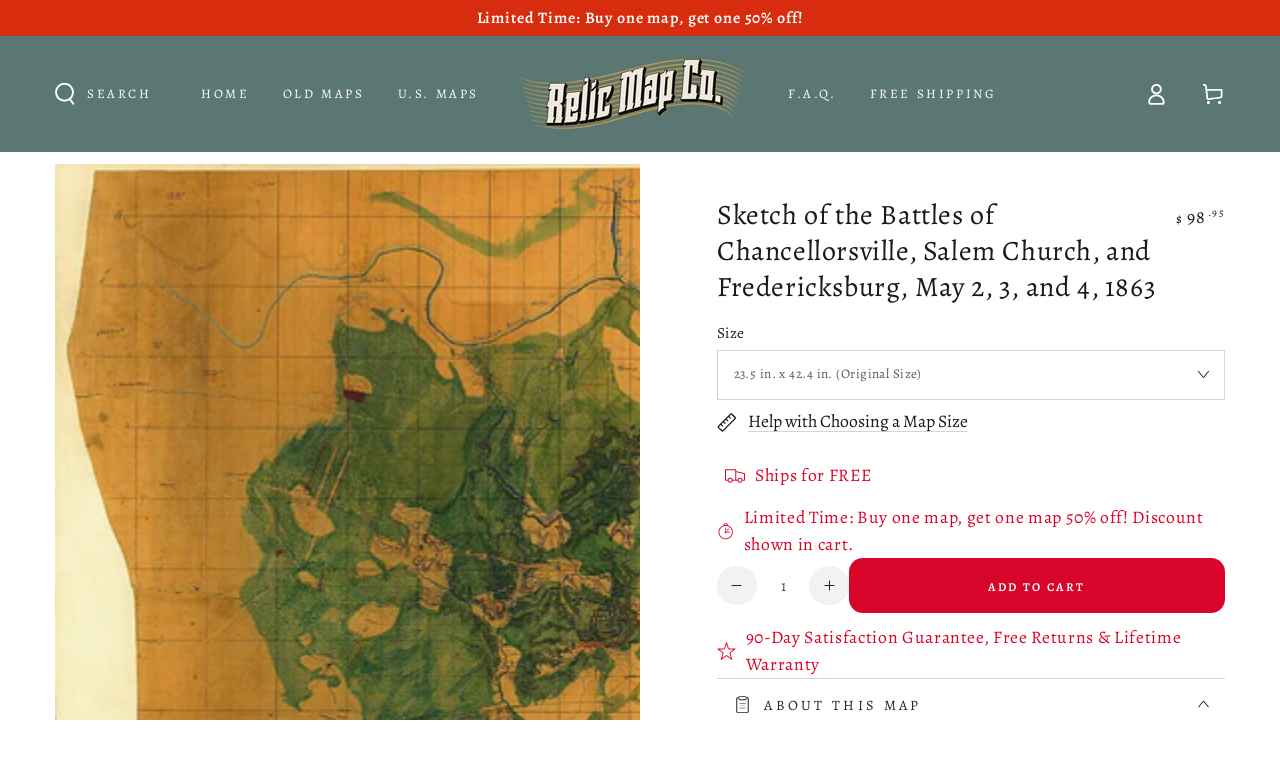

--- FILE ---
content_type: text/html; charset=utf-8
request_url: https://relicmaps.com/products/sketch-of-the-battles-of-chancellorsville-salem-church-and-fredericksburg-may-2-3-and-4-1863-florida-united-states-poster-print-gift-9139
body_size: 50733
content:
<!doctype html>
<html class="no-js" lang="en">
  <head>
    <meta charset="utf-8">
    <meta http-equiv="X-UA-Compatible" content="IE=edge">
    <meta name="viewport" content="width=device-width,initial-scale=1">
    <meta name="theme-color" content="">

    <meta name="facebook-domain-verification" content="cs3uilcn3fc94b5q6uybwfuota3qv8" />
    <meta name="facebook-domain-verification" content="vjmbc49t9yl3a9joqt84i7q14uu8zd" />
    <meta name="facebook-domain-verification" content="dzemb5ryvf9qiln998yu0r4vz58esf" />
    <meta name="facebook-domain-verification" content="zmxmq0jsih515uz8874o3di4mziupy" />
    
    <link rel="canonical" href="https://relicmaps.com/products/sketch-of-the-battles-of-chancellorsville-salem-church-and-fredericksburg-may-2-3-and-4-1863-florida-united-states-poster-print-gift-9139">
    <link rel="preconnect" href="https://cdn.shopify.com" crossorigin><link rel="icon" type="image/png" href="//relicmaps.com/cdn/shop/files/favicon-32x32.png?crop=center&height=32&v=1701818163&width=32"><link rel="preconnect" href="https://fonts.shopifycdn.com" crossorigin><title>
      Old Map of Chancellorsville, Fredericksburg, Virginia [1863] Sketch of the Battles of Chancellorsville, Salem Church, and Fredericksburg, May 2, 3, and 4,
 &ndash; Relic Map Co.</title><meta name="description" content="Interested in Chancellorsville, Chancellorsville (Va.), Battle of, Chancellorsville, Battle Of, Chancellorsville, VA, Fredericksburg, Fredericksburg (Va.), Battle of, Fredericksburg, Battle Of, Fredericksburg, VA, Maps, Manuscript, Salem Church, Battle of, Salem Church, Battle of, VA or Virginia? Own a Piece of History with a Print of this Old Map of Chancellorsville, Fredericksburg, Virginia from 1863.">

<meta property="og:site_name" content="Relic Map Co.">
<meta property="og:url" content="https://relicmaps.com/products/sketch-of-the-battles-of-chancellorsville-salem-church-and-fredericksburg-may-2-3-and-4-1863-florida-united-states-poster-print-gift-9139">
<meta property="og:title" content="Old Map of Chancellorsville, Fredericksburg, Virginia [1863] Sketch of the Battles of Chancellorsville, Salem Church, and Fredericksburg, May 2, 3, and 4,">
<meta property="og:type" content="product">
<meta property="og:description" content="Interested in Chancellorsville, Chancellorsville (Va.), Battle of, Chancellorsville, Battle Of, Chancellorsville, VA, Fredericksburg, Fredericksburg (Va.), Battle of, Fredericksburg, Battle Of, Fredericksburg, VA, Maps, Manuscript, Salem Church, Battle of, Salem Church, Battle of, VA or Virginia? Own a Piece of History with a Print of this Old Map of Chancellorsville, Fredericksburg, Virginia from 1863."><meta property="og:image" content="http://relicmaps.com/cdn/shop/products/99446791_2c1daf77-6ad5-44cc-8d59-cb9e6121e039.jpg?v=1762971220">
  <meta property="og:image:secure_url" content="https://relicmaps.com/cdn/shop/products/99446791_2c1daf77-6ad5-44cc-8d59-cb9e6121e039.jpg?v=1762971220">
  <meta property="og:image:width" content="2048">
  <meta property="og:image:height" content="1132"><meta property="og:price:amount" content="41.95">
  <meta property="og:price:currency" content="USD"><meta name="twitter:card" content="summary_large_image">
<meta name="twitter:title" content="Old Map of Chancellorsville, Fredericksburg, Virginia [1863] Sketch of the Battles of Chancellorsville, Salem Church, and Fredericksburg, May 2, 3, and 4,">
<meta name="twitter:description" content="Interested in Chancellorsville, Chancellorsville (Va.), Battle of, Chancellorsville, Battle Of, Chancellorsville, VA, Fredericksburg, Fredericksburg (Va.), Battle of, Fredericksburg, Battle Of, Fredericksburg, VA, Maps, Manuscript, Salem Church, Battle of, Salem Church, Battle of, VA or Virginia? Own a Piece of History with a Print of this Old Map of Chancellorsville, Fredericksburg, Virginia from 1863.">


    <script src="//relicmaps.com/cdn/shop/t/13/assets/vendor-v4.js" defer="defer"></script>
    <script src="//relicmaps.com/cdn/shop/t/13/assets/pubsub.js?v=104623417541739052901705432574" defer="defer"></script>
    <script src="//relicmaps.com/cdn/shop/t/13/assets/global.js?v=67225551068264118331766779186" defer="defer"></script>

    <script>window.performance && window.performance.mark && window.performance.mark('shopify.content_for_header.start');</script><meta name="facebook-domain-verification" content="x5lz7ndqesvq42zxo4a6vlqy2dq2mv">
<meta id="shopify-digital-wallet" name="shopify-digital-wallet" content="/82866700595/digital_wallets/dialog">
<meta name="shopify-checkout-api-token" content="32bf808d1186fabed3333b98c6ae96f7">
<meta id="in-context-paypal-metadata" data-shop-id="82866700595" data-venmo-supported="false" data-environment="production" data-locale="en_US" data-paypal-v4="true" data-currency="USD">
<link rel="alternate" type="application/json+oembed" href="https://relicmaps.com/products/sketch-of-the-battles-of-chancellorsville-salem-church-and-fredericksburg-may-2-3-and-4-1863-florida-united-states-poster-print-gift-9139.oembed">
<script async="async" src="/checkouts/internal/preloads.js?locale=en-US"></script>
<link rel="preconnect" href="https://shop.app" crossorigin="anonymous">
<script async="async" src="https://shop.app/checkouts/internal/preloads.js?locale=en-US&shop_id=82866700595" crossorigin="anonymous"></script>
<script id="apple-pay-shop-capabilities" type="application/json">{"shopId":82866700595,"countryCode":"US","currencyCode":"USD","merchantCapabilities":["supports3DS"],"merchantId":"gid:\/\/shopify\/Shop\/82866700595","merchantName":"Relic Map Co.","requiredBillingContactFields":["postalAddress","email"],"requiredShippingContactFields":["postalAddress","email"],"shippingType":"shipping","supportedNetworks":["visa","masterCard","amex","discover","elo","jcb"],"total":{"type":"pending","label":"Relic Map Co.","amount":"1.00"},"shopifyPaymentsEnabled":true,"supportsSubscriptions":true}</script>
<script id="shopify-features" type="application/json">{"accessToken":"32bf808d1186fabed3333b98c6ae96f7","betas":["rich-media-storefront-analytics"],"domain":"relicmaps.com","predictiveSearch":true,"shopId":82866700595,"locale":"en"}</script>
<script>var Shopify = Shopify || {};
Shopify.shop = "0e395e.myshopify.com";
Shopify.locale = "en";
Shopify.currency = {"active":"USD","rate":"1.0"};
Shopify.country = "US";
Shopify.theme = {"name":"Be Yours","id":165098946867,"schema_name":"Be Yours","schema_version":"7.1.0","theme_store_id":1399,"role":"main"};
Shopify.theme.handle = "null";
Shopify.theme.style = {"id":null,"handle":null};
Shopify.cdnHost = "relicmaps.com/cdn";
Shopify.routes = Shopify.routes || {};
Shopify.routes.root = "/";</script>
<script type="module">!function(o){(o.Shopify=o.Shopify||{}).modules=!0}(window);</script>
<script>!function(o){function n(){var o=[];function n(){o.push(Array.prototype.slice.apply(arguments))}return n.q=o,n}var t=o.Shopify=o.Shopify||{};t.loadFeatures=n(),t.autoloadFeatures=n()}(window);</script>
<script>
  window.ShopifyPay = window.ShopifyPay || {};
  window.ShopifyPay.apiHost = "shop.app\/pay";
  window.ShopifyPay.redirectState = null;
</script>
<script id="shop-js-analytics" type="application/json">{"pageType":"product"}</script>
<script defer="defer" async type="module" src="//relicmaps.com/cdn/shopifycloud/shop-js/modules/v2/client.init-shop-cart-sync_C5BV16lS.en.esm.js"></script>
<script defer="defer" async type="module" src="//relicmaps.com/cdn/shopifycloud/shop-js/modules/v2/chunk.common_CygWptCX.esm.js"></script>
<script type="module">
  await import("//relicmaps.com/cdn/shopifycloud/shop-js/modules/v2/client.init-shop-cart-sync_C5BV16lS.en.esm.js");
await import("//relicmaps.com/cdn/shopifycloud/shop-js/modules/v2/chunk.common_CygWptCX.esm.js");

  window.Shopify.SignInWithShop?.initShopCartSync?.({"fedCMEnabled":true,"windoidEnabled":true});

</script>
<script defer="defer" async type="module" src="//relicmaps.com/cdn/shopifycloud/shop-js/modules/v2/client.payment-terms_CZxnsJam.en.esm.js"></script>
<script defer="defer" async type="module" src="//relicmaps.com/cdn/shopifycloud/shop-js/modules/v2/chunk.common_CygWptCX.esm.js"></script>
<script defer="defer" async type="module" src="//relicmaps.com/cdn/shopifycloud/shop-js/modules/v2/chunk.modal_D71HUcav.esm.js"></script>
<script type="module">
  await import("//relicmaps.com/cdn/shopifycloud/shop-js/modules/v2/client.payment-terms_CZxnsJam.en.esm.js");
await import("//relicmaps.com/cdn/shopifycloud/shop-js/modules/v2/chunk.common_CygWptCX.esm.js");
await import("//relicmaps.com/cdn/shopifycloud/shop-js/modules/v2/chunk.modal_D71HUcav.esm.js");

  
</script>
<script>
  window.Shopify = window.Shopify || {};
  if (!window.Shopify.featureAssets) window.Shopify.featureAssets = {};
  window.Shopify.featureAssets['shop-js'] = {"shop-cart-sync":["modules/v2/client.shop-cart-sync_ZFArdW7E.en.esm.js","modules/v2/chunk.common_CygWptCX.esm.js"],"init-fed-cm":["modules/v2/client.init-fed-cm_CmiC4vf6.en.esm.js","modules/v2/chunk.common_CygWptCX.esm.js"],"shop-button":["modules/v2/client.shop-button_tlx5R9nI.en.esm.js","modules/v2/chunk.common_CygWptCX.esm.js"],"shop-cash-offers":["modules/v2/client.shop-cash-offers_DOA2yAJr.en.esm.js","modules/v2/chunk.common_CygWptCX.esm.js","modules/v2/chunk.modal_D71HUcav.esm.js"],"init-windoid":["modules/v2/client.init-windoid_sURxWdc1.en.esm.js","modules/v2/chunk.common_CygWptCX.esm.js"],"shop-toast-manager":["modules/v2/client.shop-toast-manager_ClPi3nE9.en.esm.js","modules/v2/chunk.common_CygWptCX.esm.js"],"init-shop-email-lookup-coordinator":["modules/v2/client.init-shop-email-lookup-coordinator_B8hsDcYM.en.esm.js","modules/v2/chunk.common_CygWptCX.esm.js"],"init-shop-cart-sync":["modules/v2/client.init-shop-cart-sync_C5BV16lS.en.esm.js","modules/v2/chunk.common_CygWptCX.esm.js"],"avatar":["modules/v2/client.avatar_BTnouDA3.en.esm.js"],"pay-button":["modules/v2/client.pay-button_FdsNuTd3.en.esm.js","modules/v2/chunk.common_CygWptCX.esm.js"],"init-customer-accounts":["modules/v2/client.init-customer-accounts_DxDtT_ad.en.esm.js","modules/v2/client.shop-login-button_C5VAVYt1.en.esm.js","modules/v2/chunk.common_CygWptCX.esm.js","modules/v2/chunk.modal_D71HUcav.esm.js"],"init-shop-for-new-customer-accounts":["modules/v2/client.init-shop-for-new-customer-accounts_ChsxoAhi.en.esm.js","modules/v2/client.shop-login-button_C5VAVYt1.en.esm.js","modules/v2/chunk.common_CygWptCX.esm.js","modules/v2/chunk.modal_D71HUcav.esm.js"],"shop-login-button":["modules/v2/client.shop-login-button_C5VAVYt1.en.esm.js","modules/v2/chunk.common_CygWptCX.esm.js","modules/v2/chunk.modal_D71HUcav.esm.js"],"init-customer-accounts-sign-up":["modules/v2/client.init-customer-accounts-sign-up_CPSyQ0Tj.en.esm.js","modules/v2/client.shop-login-button_C5VAVYt1.en.esm.js","modules/v2/chunk.common_CygWptCX.esm.js","modules/v2/chunk.modal_D71HUcav.esm.js"],"shop-follow-button":["modules/v2/client.shop-follow-button_Cva4Ekp9.en.esm.js","modules/v2/chunk.common_CygWptCX.esm.js","modules/v2/chunk.modal_D71HUcav.esm.js"],"checkout-modal":["modules/v2/client.checkout-modal_BPM8l0SH.en.esm.js","modules/v2/chunk.common_CygWptCX.esm.js","modules/v2/chunk.modal_D71HUcav.esm.js"],"lead-capture":["modules/v2/client.lead-capture_Bi8yE_yS.en.esm.js","modules/v2/chunk.common_CygWptCX.esm.js","modules/v2/chunk.modal_D71HUcav.esm.js"],"shop-login":["modules/v2/client.shop-login_D6lNrXab.en.esm.js","modules/v2/chunk.common_CygWptCX.esm.js","modules/v2/chunk.modal_D71HUcav.esm.js"],"payment-terms":["modules/v2/client.payment-terms_CZxnsJam.en.esm.js","modules/v2/chunk.common_CygWptCX.esm.js","modules/v2/chunk.modal_D71HUcav.esm.js"]};
</script>
<script>(function() {
  var isLoaded = false;
  function asyncLoad() {
    if (isLoaded) return;
    isLoaded = true;
    var urls = ["\/\/cdn.shopify.com\/proxy\/fd67b7b629200bf9a5c9280bada55d89f62d81067d176110bacc54ab95d68529\/bingshoppingtool-t2app-prod.trafficmanager.net\/api\/ShopifyMT\/v1\/uet\/tracking_script?shop=0e395e.myshopify.com\u0026sp-cache-control=cHVibGljLCBtYXgtYWdlPTkwMA"];
    for (var i = 0; i < urls.length; i++) {
      var s = document.createElement('script');
      s.type = 'text/javascript';
      s.async = true;
      s.src = urls[i];
      var x = document.getElementsByTagName('script')[0];
      x.parentNode.insertBefore(s, x);
    }
  };
  if(window.attachEvent) {
    window.attachEvent('onload', asyncLoad);
  } else {
    window.addEventListener('load', asyncLoad, false);
  }
})();</script>
<script id="__st">var __st={"a":82866700595,"offset":-18000,"reqid":"eb91ea14-dcd4-4c8f-837c-4394935295c5-1768776895","pageurl":"relicmaps.com\/products\/sketch-of-the-battles-of-chancellorsville-salem-church-and-fredericksburg-may-2-3-and-4-1863-florida-united-states-poster-print-gift-9139","u":"88498a22c500","p":"product","rtyp":"product","rid":8741389271347};</script>
<script>window.ShopifyPaypalV4VisibilityTracking = true;</script>
<script id="captcha-bootstrap">!function(){'use strict';const t='contact',e='account',n='new_comment',o=[[t,t],['blogs',n],['comments',n],[t,'customer']],c=[[e,'customer_login'],[e,'guest_login'],[e,'recover_customer_password'],[e,'create_customer']],r=t=>t.map((([t,e])=>`form[action*='/${t}']:not([data-nocaptcha='true']) input[name='form_type'][value='${e}']`)).join(','),a=t=>()=>t?[...document.querySelectorAll(t)].map((t=>t.form)):[];function s(){const t=[...o],e=r(t);return a(e)}const i='password',u='form_key',d=['recaptcha-v3-token','g-recaptcha-response','h-captcha-response',i],f=()=>{try{return window.sessionStorage}catch{return}},m='__shopify_v',_=t=>t.elements[u];function p(t,e,n=!1){try{const o=window.sessionStorage,c=JSON.parse(o.getItem(e)),{data:r}=function(t){const{data:e,action:n}=t;return t[m]||n?{data:e,action:n}:{data:t,action:n}}(c);for(const[e,n]of Object.entries(r))t.elements[e]&&(t.elements[e].value=n);n&&o.removeItem(e)}catch(o){console.error('form repopulation failed',{error:o})}}const l='form_type',E='cptcha';function T(t){t.dataset[E]=!0}const w=window,h=w.document,L='Shopify',v='ce_forms',y='captcha';let A=!1;((t,e)=>{const n=(g='f06e6c50-85a8-45c8-87d0-21a2b65856fe',I='https://cdn.shopify.com/shopifycloud/storefront-forms-hcaptcha/ce_storefront_forms_captcha_hcaptcha.v1.5.2.iife.js',D={infoText:'Protected by hCaptcha',privacyText:'Privacy',termsText:'Terms'},(t,e,n)=>{const o=w[L][v],c=o.bindForm;if(c)return c(t,g,e,D).then(n);var r;o.q.push([[t,g,e,D],n]),r=I,A||(h.body.append(Object.assign(h.createElement('script'),{id:'captcha-provider',async:!0,src:r})),A=!0)});var g,I,D;w[L]=w[L]||{},w[L][v]=w[L][v]||{},w[L][v].q=[],w[L][y]=w[L][y]||{},w[L][y].protect=function(t,e){n(t,void 0,e),T(t)},Object.freeze(w[L][y]),function(t,e,n,w,h,L){const[v,y,A,g]=function(t,e,n){const i=e?o:[],u=t?c:[],d=[...i,...u],f=r(d),m=r(i),_=r(d.filter((([t,e])=>n.includes(e))));return[a(f),a(m),a(_),s()]}(w,h,L),I=t=>{const e=t.target;return e instanceof HTMLFormElement?e:e&&e.form},D=t=>v().includes(t);t.addEventListener('submit',(t=>{const e=I(t);if(!e)return;const n=D(e)&&!e.dataset.hcaptchaBound&&!e.dataset.recaptchaBound,o=_(e),c=g().includes(e)&&(!o||!o.value);(n||c)&&t.preventDefault(),c&&!n&&(function(t){try{if(!f())return;!function(t){const e=f();if(!e)return;const n=_(t);if(!n)return;const o=n.value;o&&e.removeItem(o)}(t);const e=Array.from(Array(32),(()=>Math.random().toString(36)[2])).join('');!function(t,e){_(t)||t.append(Object.assign(document.createElement('input'),{type:'hidden',name:u})),t.elements[u].value=e}(t,e),function(t,e){const n=f();if(!n)return;const o=[...t.querySelectorAll(`input[type='${i}']`)].map((({name:t})=>t)),c=[...d,...o],r={};for(const[a,s]of new FormData(t).entries())c.includes(a)||(r[a]=s);n.setItem(e,JSON.stringify({[m]:1,action:t.action,data:r}))}(t,e)}catch(e){console.error('failed to persist form',e)}}(e),e.submit())}));const S=(t,e)=>{t&&!t.dataset[E]&&(n(t,e.some((e=>e===t))),T(t))};for(const o of['focusin','change'])t.addEventListener(o,(t=>{const e=I(t);D(e)&&S(e,y())}));const B=e.get('form_key'),M=e.get(l),P=B&&M;t.addEventListener('DOMContentLoaded',(()=>{const t=y();if(P)for(const e of t)e.elements[l].value===M&&p(e,B);[...new Set([...A(),...v().filter((t=>'true'===t.dataset.shopifyCaptcha))])].forEach((e=>S(e,t)))}))}(h,new URLSearchParams(w.location.search),n,t,e,['guest_login'])})(!0,!0)}();</script>
<script integrity="sha256-4kQ18oKyAcykRKYeNunJcIwy7WH5gtpwJnB7kiuLZ1E=" data-source-attribution="shopify.loadfeatures" defer="defer" src="//relicmaps.com/cdn/shopifycloud/storefront/assets/storefront/load_feature-a0a9edcb.js" crossorigin="anonymous"></script>
<script crossorigin="anonymous" defer="defer" src="//relicmaps.com/cdn/shopifycloud/storefront/assets/shopify_pay/storefront-65b4c6d7.js?v=20250812"></script>
<script data-source-attribution="shopify.dynamic_checkout.dynamic.init">var Shopify=Shopify||{};Shopify.PaymentButton=Shopify.PaymentButton||{isStorefrontPortableWallets:!0,init:function(){window.Shopify.PaymentButton.init=function(){};var t=document.createElement("script");t.src="https://relicmaps.com/cdn/shopifycloud/portable-wallets/latest/portable-wallets.en.js",t.type="module",document.head.appendChild(t)}};
</script>
<script data-source-attribution="shopify.dynamic_checkout.buyer_consent">
  function portableWalletsHideBuyerConsent(e){var t=document.getElementById("shopify-buyer-consent"),n=document.getElementById("shopify-subscription-policy-button");t&&n&&(t.classList.add("hidden"),t.setAttribute("aria-hidden","true"),n.removeEventListener("click",e))}function portableWalletsShowBuyerConsent(e){var t=document.getElementById("shopify-buyer-consent"),n=document.getElementById("shopify-subscription-policy-button");t&&n&&(t.classList.remove("hidden"),t.removeAttribute("aria-hidden"),n.addEventListener("click",e))}window.Shopify?.PaymentButton&&(window.Shopify.PaymentButton.hideBuyerConsent=portableWalletsHideBuyerConsent,window.Shopify.PaymentButton.showBuyerConsent=portableWalletsShowBuyerConsent);
</script>
<script>
  function portableWalletsCleanup(e){e&&e.src&&console.error("Failed to load portable wallets script "+e.src);var t=document.querySelectorAll("shopify-accelerated-checkout .shopify-payment-button__skeleton, shopify-accelerated-checkout-cart .wallet-cart-button__skeleton"),e=document.getElementById("shopify-buyer-consent");for(let e=0;e<t.length;e++)t[e].remove();e&&e.remove()}function portableWalletsNotLoadedAsModule(e){e instanceof ErrorEvent&&"string"==typeof e.message&&e.message.includes("import.meta")&&"string"==typeof e.filename&&e.filename.includes("portable-wallets")&&(window.removeEventListener("error",portableWalletsNotLoadedAsModule),window.Shopify.PaymentButton.failedToLoad=e,"loading"===document.readyState?document.addEventListener("DOMContentLoaded",window.Shopify.PaymentButton.init):window.Shopify.PaymentButton.init())}window.addEventListener("error",portableWalletsNotLoadedAsModule);
</script>

<script type="module" src="https://relicmaps.com/cdn/shopifycloud/portable-wallets/latest/portable-wallets.en.js" onError="portableWalletsCleanup(this)" crossorigin="anonymous"></script>
<script nomodule>
  document.addEventListener("DOMContentLoaded", portableWalletsCleanup);
</script>

<script id='scb4127' type='text/javascript' async='' src='https://relicmaps.com/cdn/shopifycloud/privacy-banner/storefront-banner.js'></script><link id="shopify-accelerated-checkout-styles" rel="stylesheet" media="screen" href="https://relicmaps.com/cdn/shopifycloud/portable-wallets/latest/accelerated-checkout-backwards-compat.css" crossorigin="anonymous">
<style id="shopify-accelerated-checkout-cart">
        #shopify-buyer-consent {
  margin-top: 1em;
  display: inline-block;
  width: 100%;
}

#shopify-buyer-consent.hidden {
  display: none;
}

#shopify-subscription-policy-button {
  background: none;
  border: none;
  padding: 0;
  text-decoration: underline;
  font-size: inherit;
  cursor: pointer;
}

#shopify-subscription-policy-button::before {
  box-shadow: none;
}

      </style>
<script id="sections-script" data-sections="header" defer="defer" src="//relicmaps.com/cdn/shop/t/13/compiled_assets/scripts.js?v=4209"></script>
<script>window.performance && window.performance.mark && window.performance.mark('shopify.content_for_header.end');</script>

<style data-shopify>@font-face {
  font-family: Alegreya;
  font-weight: 400;
  font-style: normal;
  font-display: swap;
  src: url("//relicmaps.com/cdn/fonts/alegreya/alegreya_n4.9d59d35c9865f13cc7223c9847768350c0c7301a.woff2") format("woff2"),
       url("//relicmaps.com/cdn/fonts/alegreya/alegreya_n4.a883043573688913d15d350b7a40349399b2ef99.woff") format("woff");
}

  @font-face {
  font-family: Alegreya;
  font-weight: 600;
  font-style: normal;
  font-display: swap;
  src: url("//relicmaps.com/cdn/fonts/alegreya/alegreya_n6.153f38d8855205bc2c2131142a6767c19931a8da.woff2") format("woff2"),
       url("//relicmaps.com/cdn/fonts/alegreya/alegreya_n6.cf6f18085fad5f222ecdada88df93ecef4d74ea2.woff") format("woff");
}

  @font-face {
  font-family: Alegreya;
  font-weight: 400;
  font-style: italic;
  font-display: swap;
  src: url("//relicmaps.com/cdn/fonts/alegreya/alegreya_i4.8dee6f2ed2ce33b7dc66259131d71ed090011461.woff2") format("woff2"),
       url("//relicmaps.com/cdn/fonts/alegreya/alegreya_i4.f1e64827a79062bc46c078ea2821c6711f0f09ad.woff") format("woff");
}

  @font-face {
  font-family: Alegreya;
  font-weight: 600;
  font-style: italic;
  font-display: swap;
  src: url("//relicmaps.com/cdn/fonts/alegreya/alegreya_i6.73ab3624778a149f1407e1e3805fbd4753fe1bd8.woff2") format("woff2"),
       url("//relicmaps.com/cdn/fonts/alegreya/alegreya_i6.39998736b7fad92b495ad9e672575636d475b60f.woff") format("woff");
}

  @font-face {
  font-family: Alegreya;
  font-weight: 400;
  font-style: normal;
  font-display: swap;
  src: url("//relicmaps.com/cdn/fonts/alegreya/alegreya_n4.9d59d35c9865f13cc7223c9847768350c0c7301a.woff2") format("woff2"),
       url("//relicmaps.com/cdn/fonts/alegreya/alegreya_n4.a883043573688913d15d350b7a40349399b2ef99.woff") format("woff");
}

  @font-face {
  font-family: Alegreya;
  font-weight: 600;
  font-style: normal;
  font-display: swap;
  src: url("//relicmaps.com/cdn/fonts/alegreya/alegreya_n6.153f38d8855205bc2c2131142a6767c19931a8da.woff2") format("woff2"),
       url("//relicmaps.com/cdn/fonts/alegreya/alegreya_n6.cf6f18085fad5f222ecdada88df93ecef4d74ea2.woff") format("woff");
}


  :root {
    --font-body-family: Alegreya, serif;
    --font-body-style: normal;
    --font-body-weight: 400;

    --font-heading-family: Alegreya, serif;
    --font-heading-style: normal;
    --font-heading-weight: 400;

    --font-body-scale: 1.1;
    --font-heading-scale: 0.9090909090909091;

    --font-navigation-family: var(--font-heading-family);
    --font-navigation-size: 13px;
    --font-navigation-weight: var(--font-heading-weight);
    --font-button-family: var(--font-body-family);
    --font-button-size: 12px;
    --font-button-baseline: 0.2rem;
    --font-price-family: var(--font-heading-family);
    --font-price-scale: var(--font-heading-scale);

    --color-base-text: 33, 35, 38;
    --color-base-background: 255, 255, 255;
    --color-base-solid-button-labels: 255, 255, 255;
    --color-base-outline-button-labels: 26, 27, 24;
    --color-base-accent: 195, 152, 74;
    --color-base-heading: 26, 27, 24;
    --color-base-border: 210, 213, 217;
    --color-placeholder: 243, 243, 243;
    --color-overlay: 33, 35, 38;
    --color-keyboard-focus: 135, 173, 245;
    --color-shadow: 168, 232, 226;
    --shadow-opacity: 1;

    --color-background-dark: 235, 235, 235;
    --color-price: #1a1b18;
    --color-sale-price: #d72c0d;
    --color-sale-badge-background: #d72c0d;
    --color-reviews: #ffb503;
    --color-critical: #d72c0d;
    --color-success: #008060;
    --color-highlight: 187, 255, 0;

    --payment-terms-background-color: #ffffff;
    --page-width: 160rem;
    --page-width-margin: 0rem;

    --card-color-scheme: var(--color-placeholder);
    --card-text-alignment: center;
    --card-flex-alignment: center;
    --card-image-padding: 0px;
    --card-border-width: 0px;
    --card-radius: 0px;
    --card-shadow-horizontal-offset: 0px;
    --card-shadow-vertical-offset: 0px;
    
    --button-radius: 14px;
    --button-border-width: 0px;
    --button-shadow-horizontal-offset: 0px;
    --button-shadow-vertical-offset: 0px;

    --spacing-sections-desktop: 0px;
    --spacing-sections-mobile: 0px;

    --gradient-free-ship-progress: linear-gradient(325deg,#F9423A 0,#F1E04D 100%);
    --gradient-free-ship-complete: linear-gradient(325deg, #049cff 0, #35ee7a 100%);
  }

  *,
  *::before,
  *::after {
    box-sizing: inherit;
  }

  html {
    box-sizing: border-box;
    font-size: calc(var(--font-body-scale) * 62.5%);
    height: 100%;
  }

  body {
    min-height: 100%;
    margin: 0;
    font-size: 1.5rem;
    letter-spacing: 0.06rem;
    line-height: calc(1 + 0.8 / var(--font-body-scale));
    font-family: var(--font-body-family);
    font-style: var(--font-body-style);
    font-weight: var(--font-body-weight);
  }

  @media screen and (min-width: 750px) {
    body {
      font-size: 1.6rem;
    }
  }</style><svg viewBox="0 0 122 53" fill="none" style="display:none;"><defs><path id="hlCircle" d="M119.429 6.64904C100.715 1.62868 55.3088 -4.62247 23.3966 10.5358C-8.5157 25.694 0.331084 39.5052 9.60732 45.0305C18.8835 50.5558 53.0434 57.468 96.7751 45.0305C111.541 40.8309 135.673 24.379 109.087 13.4508C105.147 11.8313 93.2293 8.5924 77.0761 8.5924" stroke="currentColor" stroke-linecap="round" stroke-linejoin="round"></path></defs></svg><link href="//relicmaps.com/cdn/shop/t/13/assets/base.css?v=63798875661589398321747833744" rel="stylesheet" type="text/css" media="all" /><link rel="preload" as="font" href="//relicmaps.com/cdn/fonts/alegreya/alegreya_n4.9d59d35c9865f13cc7223c9847768350c0c7301a.woff2" type="font/woff2" crossorigin><link rel="preload" as="font" href="//relicmaps.com/cdn/fonts/alegreya/alegreya_n4.9d59d35c9865f13cc7223c9847768350c0c7301a.woff2" type="font/woff2" crossorigin><link rel="stylesheet" href="//relicmaps.com/cdn/shop/t/13/assets/component-predictive-search.css?v=175345342455116033721705432572" media="print" onload="this.media='all'"><script>
    document.documentElement.classList.replace('no-js', 'js');
  
    window.theme = window.theme || {};

    theme.routes = {
      root_url: '/',
      cart_url: '/cart',
      cart_add_url: '/cart/add',
      cart_change_url: '/cart/change',
      cart_update_url: '/cart/update',
      search_url: '/search',
      predictive_search_url: '/search/suggest'
    };

    theme.cartStrings = {
      error: `There was an error while updating your cart. Please try again.`,
      quantityError: `You can only add [quantity] of this item to your cart.`
    };

    theme.variantStrings = {
      addToCart: `Add to cart`,
      soldOut: `Sold out`,
      unavailable: `Unavailable`,
      preOrder: `Pre-order`
    };

    theme.accessibilityStrings = {
      imageAvailable: `Image [index] is now available in gallery view`,
      shareSuccess: `Link copied to clipboard!`
    }

    theme.dateStrings = {
      d: `D`,
      day: `Day`,
      days: `Days`,
      hour: `Hour`,
      hours: `Hours`,
      minute: `Min`,
      minutes: `Mins`,
      second: `Sec`,
      seconds: `Secs`
    };theme.shopSettings = {
      moneyFormat: "${{amount}}",
      isoCode: "USD",
      cartDrawer: false,
      currencyCode: false
    };

    theme.settings = {
      themeName: 'Be Yours',
      themeVersion: '7.1.0',
      agencyId: ''
    };
  </script>
  

    <!-- Google tag (gtag.js) -->
    <script async src="https://www.googletagmanager.com/gtag/js?id=AW-11385884000"></script>
    <script>
      window.dataLayer = window.dataLayer || [];
      function gtag(){dataLayer.push(arguments);}
      gtag('js', new Date());
    
      gtag('config', 'AW-11385884000');
    </script>
    <script>
      gtag('event', 'page_view', {
        'send_to': 'AW-11385884000',
        'value': 'replace with value',
        'items': [{
          'id': 'replace with value',
          'google_business_vertical': 'retail'
        }]
      });
    </script>

   
    
  <!-- BEGIN app block: shopify://apps/yotpo-product-reviews/blocks/settings/eb7dfd7d-db44-4334-bc49-c893b51b36cf -->


  <script type="text/javascript" src="https://cdn-widgetsrepository.yotpo.com/v1/loader/obwc0TWgdRLpaUkb9fHphVPr5PgnjVSFNwM3Cq2B?languageCode=en" async></script>



  
<!-- END app block --><link href="https://monorail-edge.shopifysvc.com" rel="dns-prefetch">
<script>(function(){if ("sendBeacon" in navigator && "performance" in window) {try {var session_token_from_headers = performance.getEntriesByType('navigation')[0].serverTiming.find(x => x.name == '_s').description;} catch {var session_token_from_headers = undefined;}var session_cookie_matches = document.cookie.match(/_shopify_s=([^;]*)/);var session_token_from_cookie = session_cookie_matches && session_cookie_matches.length === 2 ? session_cookie_matches[1] : "";var session_token = session_token_from_headers || session_token_from_cookie || "";function handle_abandonment_event(e) {var entries = performance.getEntries().filter(function(entry) {return /monorail-edge.shopifysvc.com/.test(entry.name);});if (!window.abandonment_tracked && entries.length === 0) {window.abandonment_tracked = true;var currentMs = Date.now();var navigation_start = performance.timing.navigationStart;var payload = {shop_id: 82866700595,url: window.location.href,navigation_start,duration: currentMs - navigation_start,session_token,page_type: "product"};window.navigator.sendBeacon("https://monorail-edge.shopifysvc.com/v1/produce", JSON.stringify({schema_id: "online_store_buyer_site_abandonment/1.1",payload: payload,metadata: {event_created_at_ms: currentMs,event_sent_at_ms: currentMs}}));}}window.addEventListener('pagehide', handle_abandonment_event);}}());</script>
<script id="web-pixels-manager-setup">(function e(e,d,r,n,o){if(void 0===o&&(o={}),!Boolean(null===(a=null===(i=window.Shopify)||void 0===i?void 0:i.analytics)||void 0===a?void 0:a.replayQueue)){var i,a;window.Shopify=window.Shopify||{};var t=window.Shopify;t.analytics=t.analytics||{};var s=t.analytics;s.replayQueue=[],s.publish=function(e,d,r){return s.replayQueue.push([e,d,r]),!0};try{self.performance.mark("wpm:start")}catch(e){}var l=function(){var e={modern:/Edge?\/(1{2}[4-9]|1[2-9]\d|[2-9]\d{2}|\d{4,})\.\d+(\.\d+|)|Firefox\/(1{2}[4-9]|1[2-9]\d|[2-9]\d{2}|\d{4,})\.\d+(\.\d+|)|Chrom(ium|e)\/(9{2}|\d{3,})\.\d+(\.\d+|)|(Maci|X1{2}).+ Version\/(15\.\d+|(1[6-9]|[2-9]\d|\d{3,})\.\d+)([,.]\d+|)( \(\w+\)|)( Mobile\/\w+|) Safari\/|Chrome.+OPR\/(9{2}|\d{3,})\.\d+\.\d+|(CPU[ +]OS|iPhone[ +]OS|CPU[ +]iPhone|CPU IPhone OS|CPU iPad OS)[ +]+(15[._]\d+|(1[6-9]|[2-9]\d|\d{3,})[._]\d+)([._]\d+|)|Android:?[ /-](13[3-9]|1[4-9]\d|[2-9]\d{2}|\d{4,})(\.\d+|)(\.\d+|)|Android.+Firefox\/(13[5-9]|1[4-9]\d|[2-9]\d{2}|\d{4,})\.\d+(\.\d+|)|Android.+Chrom(ium|e)\/(13[3-9]|1[4-9]\d|[2-9]\d{2}|\d{4,})\.\d+(\.\d+|)|SamsungBrowser\/([2-9]\d|\d{3,})\.\d+/,legacy:/Edge?\/(1[6-9]|[2-9]\d|\d{3,})\.\d+(\.\d+|)|Firefox\/(5[4-9]|[6-9]\d|\d{3,})\.\d+(\.\d+|)|Chrom(ium|e)\/(5[1-9]|[6-9]\d|\d{3,})\.\d+(\.\d+|)([\d.]+$|.*Safari\/(?![\d.]+ Edge\/[\d.]+$))|(Maci|X1{2}).+ Version\/(10\.\d+|(1[1-9]|[2-9]\d|\d{3,})\.\d+)([,.]\d+|)( \(\w+\)|)( Mobile\/\w+|) Safari\/|Chrome.+OPR\/(3[89]|[4-9]\d|\d{3,})\.\d+\.\d+|(CPU[ +]OS|iPhone[ +]OS|CPU[ +]iPhone|CPU IPhone OS|CPU iPad OS)[ +]+(10[._]\d+|(1[1-9]|[2-9]\d|\d{3,})[._]\d+)([._]\d+|)|Android:?[ /-](13[3-9]|1[4-9]\d|[2-9]\d{2}|\d{4,})(\.\d+|)(\.\d+|)|Mobile Safari.+OPR\/([89]\d|\d{3,})\.\d+\.\d+|Android.+Firefox\/(13[5-9]|1[4-9]\d|[2-9]\d{2}|\d{4,})\.\d+(\.\d+|)|Android.+Chrom(ium|e)\/(13[3-9]|1[4-9]\d|[2-9]\d{2}|\d{4,})\.\d+(\.\d+|)|Android.+(UC? ?Browser|UCWEB|U3)[ /]?(15\.([5-9]|\d{2,})|(1[6-9]|[2-9]\d|\d{3,})\.\d+)\.\d+|SamsungBrowser\/(5\.\d+|([6-9]|\d{2,})\.\d+)|Android.+MQ{2}Browser\/(14(\.(9|\d{2,})|)|(1[5-9]|[2-9]\d|\d{3,})(\.\d+|))(\.\d+|)|K[Aa][Ii]OS\/(3\.\d+|([4-9]|\d{2,})\.\d+)(\.\d+|)/},d=e.modern,r=e.legacy,n=navigator.userAgent;return n.match(d)?"modern":n.match(r)?"legacy":"unknown"}(),u="modern"===l?"modern":"legacy",c=(null!=n?n:{modern:"",legacy:""})[u],f=function(e){return[e.baseUrl,"/wpm","/b",e.hashVersion,"modern"===e.buildTarget?"m":"l",".js"].join("")}({baseUrl:d,hashVersion:r,buildTarget:u}),m=function(e){var d=e.version,r=e.bundleTarget,n=e.surface,o=e.pageUrl,i=e.monorailEndpoint;return{emit:function(e){var a=e.status,t=e.errorMsg,s=(new Date).getTime(),l=JSON.stringify({metadata:{event_sent_at_ms:s},events:[{schema_id:"web_pixels_manager_load/3.1",payload:{version:d,bundle_target:r,page_url:o,status:a,surface:n,error_msg:t},metadata:{event_created_at_ms:s}}]});if(!i)return console&&console.warn&&console.warn("[Web Pixels Manager] No Monorail endpoint provided, skipping logging."),!1;try{return self.navigator.sendBeacon.bind(self.navigator)(i,l)}catch(e){}var u=new XMLHttpRequest;try{return u.open("POST",i,!0),u.setRequestHeader("Content-Type","text/plain"),u.send(l),!0}catch(e){return console&&console.warn&&console.warn("[Web Pixels Manager] Got an unhandled error while logging to Monorail."),!1}}}}({version:r,bundleTarget:l,surface:e.surface,pageUrl:self.location.href,monorailEndpoint:e.monorailEndpoint});try{o.browserTarget=l,function(e){var d=e.src,r=e.async,n=void 0===r||r,o=e.onload,i=e.onerror,a=e.sri,t=e.scriptDataAttributes,s=void 0===t?{}:t,l=document.createElement("script"),u=document.querySelector("head"),c=document.querySelector("body");if(l.async=n,l.src=d,a&&(l.integrity=a,l.crossOrigin="anonymous"),s)for(var f in s)if(Object.prototype.hasOwnProperty.call(s,f))try{l.dataset[f]=s[f]}catch(e){}if(o&&l.addEventListener("load",o),i&&l.addEventListener("error",i),u)u.appendChild(l);else{if(!c)throw new Error("Did not find a head or body element to append the script");c.appendChild(l)}}({src:f,async:!0,onload:function(){if(!function(){var e,d;return Boolean(null===(d=null===(e=window.Shopify)||void 0===e?void 0:e.analytics)||void 0===d?void 0:d.initialized)}()){var d=window.webPixelsManager.init(e)||void 0;if(d){var r=window.Shopify.analytics;r.replayQueue.forEach((function(e){var r=e[0],n=e[1],o=e[2];d.publishCustomEvent(r,n,o)})),r.replayQueue=[],r.publish=d.publishCustomEvent,r.visitor=d.visitor,r.initialized=!0}}},onerror:function(){return m.emit({status:"failed",errorMsg:"".concat(f," has failed to load")})},sri:function(e){var d=/^sha384-[A-Za-z0-9+/=]+$/;return"string"==typeof e&&d.test(e)}(c)?c:"",scriptDataAttributes:o}),m.emit({status:"loading"})}catch(e){m.emit({status:"failed",errorMsg:(null==e?void 0:e.message)||"Unknown error"})}}})({shopId: 82866700595,storefrontBaseUrl: "https://relicmaps.com",extensionsBaseUrl: "https://extensions.shopifycdn.com/cdn/shopifycloud/web-pixels-manager",monorailEndpoint: "https://monorail-edge.shopifysvc.com/unstable/produce_batch",surface: "storefront-renderer",enabledBetaFlags: ["2dca8a86"],webPixelsConfigList: [{"id":"1976697139","configuration":"{\"ti\":\"343098772\",\"endpoint\":\"https:\/\/bat.bing.com\/action\/0\"}","eventPayloadVersion":"v1","runtimeContext":"STRICT","scriptVersion":"5ee93563fe31b11d2d65e2f09a5229dc","type":"APP","apiClientId":2997493,"privacyPurposes":["ANALYTICS","MARKETING","SALE_OF_DATA"],"dataSharingAdjustments":{"protectedCustomerApprovalScopes":["read_customer_personal_data"]}},{"id":"738689331","configuration":"{\"config\":\"{\\\"google_tag_ids\\\":[\\\"G-KDY1KWNZRX\\\",\\\"AW-11385884000\\\",\\\"GT-KT9KKVH9\\\",\\\"GT-TXH3KL3\\\"],\\\"target_country\\\":\\\"US\\\",\\\"gtag_events\\\":[{\\\"type\\\":\\\"search\\\",\\\"action_label\\\":[\\\"G-KDY1KWNZRX\\\",\\\"AW-11385884000\\\/QpFCCLCe98oaEOCam7Uq\\\",\\\"MC-EYVPZTYPH7\\\"]},{\\\"type\\\":\\\"begin_checkout\\\",\\\"action_label\\\":[\\\"G-KDY1KWNZRX\\\",\\\"AW-11385884000\\\/etaSCPyT98oaEOCam7Uq\\\",\\\"MC-EYVPZTYPH7\\\"]},{\\\"type\\\":\\\"view_item\\\",\\\"action_label\\\":[\\\"G-KDY1KWNZRX\\\",\\\"AW-11385884000\\\/MHsFCK2e98oaEOCam7Uq\\\",\\\"MC-KE14HE9RMM\\\",\\\"MC-EYVPZTYPH7\\\"]},{\\\"type\\\":\\\"purchase\\\",\\\"action_label\\\":[\\\"G-KDY1KWNZRX\\\",\\\"AW-11385884000\\\/Yv96CPmT98oaEOCam7Uq\\\",\\\"MC-KE14HE9RMM\\\",\\\"MC-EYVPZTYPH7\\\"]},{\\\"type\\\":\\\"page_view\\\",\\\"action_label\\\":[\\\"G-KDY1KWNZRX\\\",\\\"AW-11385884000\\\/8JIXCPqU98oaEOCam7Uq\\\",\\\"MC-KE14HE9RMM\\\",\\\"MC-EYVPZTYPH7\\\"]},{\\\"type\\\":\\\"add_payment_info\\\",\\\"action_label\\\":[\\\"G-KDY1KWNZRX\\\",\\\"AW-11385884000\\\/PfOsCLOe98oaEOCam7Uq\\\",\\\"MC-EYVPZTYPH7\\\"]},{\\\"type\\\":\\\"add_to_cart\\\",\\\"action_label\\\":[\\\"G-KDY1KWNZRX\\\",\\\"AW-11385884000\\\/BHhNCP-T98oaEOCam7Uq\\\",\\\"MC-EYVPZTYPH7\\\"]}],\\\"enable_monitoring_mode\\\":false}\"}","eventPayloadVersion":"v1","runtimeContext":"OPEN","scriptVersion":"b2a88bafab3e21179ed38636efcd8a93","type":"APP","apiClientId":1780363,"privacyPurposes":[],"dataSharingAdjustments":{"protectedCustomerApprovalScopes":["read_customer_address","read_customer_email","read_customer_name","read_customer_personal_data","read_customer_phone"]}},{"id":"403341619","configuration":"{\"pixel_id\":\"374532011792727\",\"pixel_type\":\"facebook_pixel\",\"metaapp_system_user_token\":\"-\"}","eventPayloadVersion":"v1","runtimeContext":"OPEN","scriptVersion":"ca16bc87fe92b6042fbaa3acc2fbdaa6","type":"APP","apiClientId":2329312,"privacyPurposes":["ANALYTICS","MARKETING","SALE_OF_DATA"],"dataSharingAdjustments":{"protectedCustomerApprovalScopes":["read_customer_address","read_customer_email","read_customer_name","read_customer_personal_data","read_customer_phone"]}},{"id":"204636467","configuration":"{\"tagID\":\"2613045369322\"}","eventPayloadVersion":"v1","runtimeContext":"STRICT","scriptVersion":"18031546ee651571ed29edbe71a3550b","type":"APP","apiClientId":3009811,"privacyPurposes":["ANALYTICS","MARKETING","SALE_OF_DATA"],"dataSharingAdjustments":{"protectedCustomerApprovalScopes":["read_customer_address","read_customer_email","read_customer_name","read_customer_personal_data","read_customer_phone"]}},{"id":"shopify-app-pixel","configuration":"{}","eventPayloadVersion":"v1","runtimeContext":"STRICT","scriptVersion":"0450","apiClientId":"shopify-pixel","type":"APP","privacyPurposes":["ANALYTICS","MARKETING"]},{"id":"shopify-custom-pixel","eventPayloadVersion":"v1","runtimeContext":"LAX","scriptVersion":"0450","apiClientId":"shopify-pixel","type":"CUSTOM","privacyPurposes":["ANALYTICS","MARKETING"]}],isMerchantRequest: false,initData: {"shop":{"name":"Relic Map Co.","paymentSettings":{"currencyCode":"USD"},"myshopifyDomain":"0e395e.myshopify.com","countryCode":"US","storefrontUrl":"https:\/\/relicmaps.com"},"customer":null,"cart":null,"checkout":null,"productVariants":[{"price":{"amount":98.95,"currencyCode":"USD"},"product":{"title":"Sketch of the Battles of Chancellorsville, Salem Church, and Fredericksburg, May 2, 3, and 4, 1863","vendor":"Historical Hometown LLC","id":"8741389271347","untranslatedTitle":"Sketch of the Battles of Chancellorsville, Salem Church, and Fredericksburg, May 2, 3, and 4, 1863","url":"\/products\/sketch-of-the-battles-of-chancellorsville-salem-church-and-fredericksburg-may-2-3-and-4-1863-florida-united-states-poster-print-gift-9139","type":"Map"},"id":"47607813964083","image":{"src":"\/\/relicmaps.com\/cdn\/shop\/products\/99446791_2c1daf77-6ad5-44cc-8d59-cb9e6121e039.jpg?v=1762971220"},"sku":"9139_99446791_23.5x42.4","title":"23.5 in. x 42.4 in. (Original Size)","untranslatedTitle":"23.5 in. x 42.4 in. (Original Size)"},{"price":{"amount":200.95,"currencyCode":"USD"},"product":{"title":"Sketch of the Battles of Chancellorsville, Salem Church, and Fredericksburg, May 2, 3, and 4, 1863","vendor":"Historical Hometown LLC","id":"8741389271347","untranslatedTitle":"Sketch of the Battles of Chancellorsville, Salem Church, and Fredericksburg, May 2, 3, and 4, 1863","url":"\/products\/sketch-of-the-battles-of-chancellorsville-salem-church-and-fredericksburg-may-2-3-and-4-1863-florida-united-states-poster-print-gift-9139","type":"Map"},"id":"47968228409651","image":{"src":"\/\/relicmaps.com\/cdn\/shop\/products\/99446791_2c1daf77-6ad5-44cc-8d59-cb9e6121e039.jpg?v=1762971220"},"sku":"9139_99446791_35.25x63.6","title":"35.25 in. x 63.6 in. (50% Larger)","untranslatedTitle":"35.25 in. x 63.6 in. (50% Larger)"},{"price":{"amount":41.95,"currencyCode":"USD"},"product":{"title":"Sketch of the Battles of Chancellorsville, Salem Church, and Fredericksburg, May 2, 3, and 4, 1863","vendor":"Historical Hometown LLC","id":"8741389271347","untranslatedTitle":"Sketch of the Battles of Chancellorsville, Salem Church, and Fredericksburg, May 2, 3, and 4, 1863","url":"\/products\/sketch-of-the-battles-of-chancellorsville-salem-church-and-fredericksburg-may-2-3-and-4-1863-florida-united-states-poster-print-gift-9139","type":"Map"},"id":"47650808922419","image":{"src":"\/\/relicmaps.com\/cdn\/shop\/products\/99446791_2c1daf77-6ad5-44cc-8d59-cb9e6121e039.jpg?v=1762971220"},"sku":"9139_99446791_16x24","title":"16 in. x 24 in. (Fits a Standard Frame)","untranslatedTitle":"16 in. x 24 in. (Fits a Standard Frame)"},{"price":{"amount":65.95,"currencyCode":"USD"},"product":{"title":"Sketch of the Battles of Chancellorsville, Salem Church, and Fredericksburg, May 2, 3, and 4, 1863","vendor":"Historical Hometown LLC","id":"8741389271347","untranslatedTitle":"Sketch of the Battles of Chancellorsville, Salem Church, and Fredericksburg, May 2, 3, and 4, 1863","url":"\/products\/sketch-of-the-battles-of-chancellorsville-salem-church-and-fredericksburg-may-2-3-and-4-1863-florida-united-states-poster-print-gift-9139","type":"Map"},"id":"47650808955187","image":{"src":"\/\/relicmaps.com\/cdn\/shop\/products\/99446791_2c1daf77-6ad5-44cc-8d59-cb9e6121e039.jpg?v=1762971220"},"sku":"9139_99446791_20x30","title":"20 in. x 30 in. (Fits a Standard Frame)","untranslatedTitle":"20 in. x 30 in. (Fits a Standard Frame)"},{"price":{"amount":94.95,"currencyCode":"USD"},"product":{"title":"Sketch of the Battles of Chancellorsville, Salem Church, and Fredericksburg, May 2, 3, and 4, 1863","vendor":"Historical Hometown LLC","id":"8741389271347","untranslatedTitle":"Sketch of the Battles of Chancellorsville, Salem Church, and Fredericksburg, May 2, 3, and 4, 1863","url":"\/products\/sketch-of-the-battles-of-chancellorsville-salem-church-and-fredericksburg-may-2-3-and-4-1863-florida-united-states-poster-print-gift-9139","type":"Map"},"id":"47650808987955","image":{"src":"\/\/relicmaps.com\/cdn\/shop\/products\/99446791_2c1daf77-6ad5-44cc-8d59-cb9e6121e039.jpg?v=1762971220"},"sku":"9139_99446791_24x36","title":"24 in. x 36 in. (Fits a Standard Frame)","untranslatedTitle":"24 in. x 36 in. (Fits a Standard Frame)"}],"purchasingCompany":null},},"https://relicmaps.com/cdn","fcfee988w5aeb613cpc8e4bc33m6693e112",{"modern":"","legacy":""},{"shopId":"82866700595","storefrontBaseUrl":"https:\/\/relicmaps.com","extensionBaseUrl":"https:\/\/extensions.shopifycdn.com\/cdn\/shopifycloud\/web-pixels-manager","surface":"storefront-renderer","enabledBetaFlags":"[\"2dca8a86\"]","isMerchantRequest":"false","hashVersion":"fcfee988w5aeb613cpc8e4bc33m6693e112","publish":"custom","events":"[[\"page_viewed\",{}],[\"product_viewed\",{\"productVariant\":{\"price\":{\"amount\":98.95,\"currencyCode\":\"USD\"},\"product\":{\"title\":\"Sketch of the Battles of Chancellorsville, Salem Church, and Fredericksburg, May 2, 3, and 4, 1863\",\"vendor\":\"Historical Hometown LLC\",\"id\":\"8741389271347\",\"untranslatedTitle\":\"Sketch of the Battles of Chancellorsville, Salem Church, and Fredericksburg, May 2, 3, and 4, 1863\",\"url\":\"\/products\/sketch-of-the-battles-of-chancellorsville-salem-church-and-fredericksburg-may-2-3-and-4-1863-florida-united-states-poster-print-gift-9139\",\"type\":\"Map\"},\"id\":\"47607813964083\",\"image\":{\"src\":\"\/\/relicmaps.com\/cdn\/shop\/products\/99446791_2c1daf77-6ad5-44cc-8d59-cb9e6121e039.jpg?v=1762971220\"},\"sku\":\"9139_99446791_23.5x42.4\",\"title\":\"23.5 in. x 42.4 in. (Original Size)\",\"untranslatedTitle\":\"23.5 in. x 42.4 in. (Original Size)\"}}]]"});</script><script>
  window.ShopifyAnalytics = window.ShopifyAnalytics || {};
  window.ShopifyAnalytics.meta = window.ShopifyAnalytics.meta || {};
  window.ShopifyAnalytics.meta.currency = 'USD';
  var meta = {"product":{"id":8741389271347,"gid":"gid:\/\/shopify\/Product\/8741389271347","vendor":"Historical Hometown LLC","type":"Map","handle":"sketch-of-the-battles-of-chancellorsville-salem-church-and-fredericksburg-may-2-3-and-4-1863-florida-united-states-poster-print-gift-9139","variants":[{"id":47607813964083,"price":9895,"name":"Sketch of the Battles of Chancellorsville, Salem Church, and Fredericksburg, May 2, 3, and 4, 1863 - 23.5 in. x 42.4 in. (Original Size)","public_title":"23.5 in. x 42.4 in. (Original Size)","sku":"9139_99446791_23.5x42.4"},{"id":47968228409651,"price":20095,"name":"Sketch of the Battles of Chancellorsville, Salem Church, and Fredericksburg, May 2, 3, and 4, 1863 - 35.25 in. x 63.6 in. (50% Larger)","public_title":"35.25 in. x 63.6 in. (50% Larger)","sku":"9139_99446791_35.25x63.6"},{"id":47650808922419,"price":4195,"name":"Sketch of the Battles of Chancellorsville, Salem Church, and Fredericksburg, May 2, 3, and 4, 1863 - 16 in. x 24 in. (Fits a Standard Frame)","public_title":"16 in. x 24 in. (Fits a Standard Frame)","sku":"9139_99446791_16x24"},{"id":47650808955187,"price":6595,"name":"Sketch of the Battles of Chancellorsville, Salem Church, and Fredericksburg, May 2, 3, and 4, 1863 - 20 in. x 30 in. (Fits a Standard Frame)","public_title":"20 in. x 30 in. (Fits a Standard Frame)","sku":"9139_99446791_20x30"},{"id":47650808987955,"price":9495,"name":"Sketch of the Battles of Chancellorsville, Salem Church, and Fredericksburg, May 2, 3, and 4, 1863 - 24 in. x 36 in. (Fits a Standard Frame)","public_title":"24 in. x 36 in. (Fits a Standard Frame)","sku":"9139_99446791_24x36"}],"remote":false},"page":{"pageType":"product","resourceType":"product","resourceId":8741389271347,"requestId":"eb91ea14-dcd4-4c8f-837c-4394935295c5-1768776895"}};
  for (var attr in meta) {
    window.ShopifyAnalytics.meta[attr] = meta[attr];
  }
</script>
<script class="analytics">
  (function () {
    var customDocumentWrite = function(content) {
      var jquery = null;

      if (window.jQuery) {
        jquery = window.jQuery;
      } else if (window.Checkout && window.Checkout.$) {
        jquery = window.Checkout.$;
      }

      if (jquery) {
        jquery('body').append(content);
      }
    };

    var hasLoggedConversion = function(token) {
      if (token) {
        return document.cookie.indexOf('loggedConversion=' + token) !== -1;
      }
      return false;
    }

    var setCookieIfConversion = function(token) {
      if (token) {
        var twoMonthsFromNow = new Date(Date.now());
        twoMonthsFromNow.setMonth(twoMonthsFromNow.getMonth() + 2);

        document.cookie = 'loggedConversion=' + token + '; expires=' + twoMonthsFromNow;
      }
    }

    var trekkie = window.ShopifyAnalytics.lib = window.trekkie = window.trekkie || [];
    if (trekkie.integrations) {
      return;
    }
    trekkie.methods = [
      'identify',
      'page',
      'ready',
      'track',
      'trackForm',
      'trackLink'
    ];
    trekkie.factory = function(method) {
      return function() {
        var args = Array.prototype.slice.call(arguments);
        args.unshift(method);
        trekkie.push(args);
        return trekkie;
      };
    };
    for (var i = 0; i < trekkie.methods.length; i++) {
      var key = trekkie.methods[i];
      trekkie[key] = trekkie.factory(key);
    }
    trekkie.load = function(config) {
      trekkie.config = config || {};
      trekkie.config.initialDocumentCookie = document.cookie;
      var first = document.getElementsByTagName('script')[0];
      var script = document.createElement('script');
      script.type = 'text/javascript';
      script.onerror = function(e) {
        var scriptFallback = document.createElement('script');
        scriptFallback.type = 'text/javascript';
        scriptFallback.onerror = function(error) {
                var Monorail = {
      produce: function produce(monorailDomain, schemaId, payload) {
        var currentMs = new Date().getTime();
        var event = {
          schema_id: schemaId,
          payload: payload,
          metadata: {
            event_created_at_ms: currentMs,
            event_sent_at_ms: currentMs
          }
        };
        return Monorail.sendRequest("https://" + monorailDomain + "/v1/produce", JSON.stringify(event));
      },
      sendRequest: function sendRequest(endpointUrl, payload) {
        // Try the sendBeacon API
        if (window && window.navigator && typeof window.navigator.sendBeacon === 'function' && typeof window.Blob === 'function' && !Monorail.isIos12()) {
          var blobData = new window.Blob([payload], {
            type: 'text/plain'
          });

          if (window.navigator.sendBeacon(endpointUrl, blobData)) {
            return true;
          } // sendBeacon was not successful

        } // XHR beacon

        var xhr = new XMLHttpRequest();

        try {
          xhr.open('POST', endpointUrl);
          xhr.setRequestHeader('Content-Type', 'text/plain');
          xhr.send(payload);
        } catch (e) {
          console.log(e);
        }

        return false;
      },
      isIos12: function isIos12() {
        return window.navigator.userAgent.lastIndexOf('iPhone; CPU iPhone OS 12_') !== -1 || window.navigator.userAgent.lastIndexOf('iPad; CPU OS 12_') !== -1;
      }
    };
    Monorail.produce('monorail-edge.shopifysvc.com',
      'trekkie_storefront_load_errors/1.1',
      {shop_id: 82866700595,
      theme_id: 165098946867,
      app_name: "storefront",
      context_url: window.location.href,
      source_url: "//relicmaps.com/cdn/s/trekkie.storefront.cd680fe47e6c39ca5d5df5f0a32d569bc48c0f27.min.js"});

        };
        scriptFallback.async = true;
        scriptFallback.src = '//relicmaps.com/cdn/s/trekkie.storefront.cd680fe47e6c39ca5d5df5f0a32d569bc48c0f27.min.js';
        first.parentNode.insertBefore(scriptFallback, first);
      };
      script.async = true;
      script.src = '//relicmaps.com/cdn/s/trekkie.storefront.cd680fe47e6c39ca5d5df5f0a32d569bc48c0f27.min.js';
      first.parentNode.insertBefore(script, first);
    };
    trekkie.load(
      {"Trekkie":{"appName":"storefront","development":false,"defaultAttributes":{"shopId":82866700595,"isMerchantRequest":null,"themeId":165098946867,"themeCityHash":"11490390620016214387","contentLanguage":"en","currency":"USD","eventMetadataId":"c942c334-86fe-40b9-a65c-fd20eeac53da"},"isServerSideCookieWritingEnabled":true,"monorailRegion":"shop_domain","enabledBetaFlags":["65f19447"]},"Session Attribution":{},"S2S":{"facebookCapiEnabled":true,"source":"trekkie-storefront-renderer","apiClientId":580111}}
    );

    var loaded = false;
    trekkie.ready(function() {
      if (loaded) return;
      loaded = true;

      window.ShopifyAnalytics.lib = window.trekkie;

      var originalDocumentWrite = document.write;
      document.write = customDocumentWrite;
      try { window.ShopifyAnalytics.merchantGoogleAnalytics.call(this); } catch(error) {};
      document.write = originalDocumentWrite;

      window.ShopifyAnalytics.lib.page(null,{"pageType":"product","resourceType":"product","resourceId":8741389271347,"requestId":"eb91ea14-dcd4-4c8f-837c-4394935295c5-1768776895","shopifyEmitted":true});

      var match = window.location.pathname.match(/checkouts\/(.+)\/(thank_you|post_purchase)/)
      var token = match? match[1]: undefined;
      if (!hasLoggedConversion(token)) {
        setCookieIfConversion(token);
        window.ShopifyAnalytics.lib.track("Viewed Product",{"currency":"USD","variantId":47607813964083,"productId":8741389271347,"productGid":"gid:\/\/shopify\/Product\/8741389271347","name":"Sketch of the Battles of Chancellorsville, Salem Church, and Fredericksburg, May 2, 3, and 4, 1863 - 23.5 in. x 42.4 in. (Original Size)","price":"98.95","sku":"9139_99446791_23.5x42.4","brand":"Historical Hometown LLC","variant":"23.5 in. x 42.4 in. (Original Size)","category":"Map","nonInteraction":true,"remote":false},undefined,undefined,{"shopifyEmitted":true});
      window.ShopifyAnalytics.lib.track("monorail:\/\/trekkie_storefront_viewed_product\/1.1",{"currency":"USD","variantId":47607813964083,"productId":8741389271347,"productGid":"gid:\/\/shopify\/Product\/8741389271347","name":"Sketch of the Battles of Chancellorsville, Salem Church, and Fredericksburg, May 2, 3, and 4, 1863 - 23.5 in. x 42.4 in. (Original Size)","price":"98.95","sku":"9139_99446791_23.5x42.4","brand":"Historical Hometown LLC","variant":"23.5 in. x 42.4 in. (Original Size)","category":"Map","nonInteraction":true,"remote":false,"referer":"https:\/\/relicmaps.com\/products\/sketch-of-the-battles-of-chancellorsville-salem-church-and-fredericksburg-may-2-3-and-4-1863-florida-united-states-poster-print-gift-9139"});
      }
    });


        var eventsListenerScript = document.createElement('script');
        eventsListenerScript.async = true;
        eventsListenerScript.src = "//relicmaps.com/cdn/shopifycloud/storefront/assets/shop_events_listener-3da45d37.js";
        document.getElementsByTagName('head')[0].appendChild(eventsListenerScript);

})();</script>
<script
  defer
  src="https://relicmaps.com/cdn/shopifycloud/perf-kit/shopify-perf-kit-3.0.4.min.js"
  data-application="storefront-renderer"
  data-shop-id="82866700595"
  data-render-region="gcp-us-central1"
  data-page-type="product"
  data-theme-instance-id="165098946867"
  data-theme-name="Be Yours"
  data-theme-version="7.1.0"
  data-monorail-region="shop_domain"
  data-resource-timing-sampling-rate="10"
  data-shs="true"
  data-shs-beacon="true"
  data-shs-export-with-fetch="true"
  data-shs-logs-sample-rate="1"
  data-shs-beacon-endpoint="https://relicmaps.com/api/collect"
></script>
</head>

  <body class="template-product" data-lazy-image data-price-superscript data-button-round>
    <a class="skip-to-content-link button button--small visually-hidden" href="#MainContent">
      Skip to content
    </a>

    

    <div class="transition-body">
      <!-- BEGIN sections: header-group -->
<div id="shopify-section-sections--21993529278771__announcement-bar" class="shopify-section shopify-section-group-header-group shopify-section-announcement-bar"><style data-shopify>#shopify-section-sections--21993529278771__announcement-bar {
      --section-padding-top: 0px;
      --section-padding-bottom: 0px;
      --gradient-background: #d72c0d;
      --color-background: 215, 44, 13;
      --color-foreground: 255, 255, 255;
    }

    :root {
      --announcement-height: calc(36px + (0px * 0.75));
    }

    @media screen and (min-width: 990px) {
      :root {
        --announcement-height: 36px;
      }
    }</style><link href="//relicmaps.com/cdn/shop/t/13/assets/section-announcement-bar.css?v=177632717117168826561705432574" rel="stylesheet" type="text/css" media="all" />

  <div class="announcement-bar header-section--padding">
    <div class="page-width">
      <announcement-bar data-layout="default" data-mobile-layout="marquee" data-autorotate="true" data-autorotate-speed="5" data-block-count="1" data-speed="1.6" data-direction="left">
        <div class="announcement-slider"><div class="announcement-slider__slide" style="--font-size: 16px;" data-index="0" ><a class="announcement-link" href="https://relicmaps.com/discount/BF2025"><span class="announcement-text">Limited Time: Buy one map, get one 50% off!</span></a></div></div></announcement-bar>
    </div>
  </div><script src="//relicmaps.com/cdn/shop/t/13/assets/announcement-bar.js?v=174306662548894074801705432570" defer="defer"></script>
<style> #shopify-section-sections--21993529278771__announcement-bar .announcement-text {font-weight: bold;} </style></div><div id="shopify-section-sections--21993529278771__header" class="shopify-section shopify-section-group-header-group shopify-section-header"> <script id='merchantWidgetScript' src="https://www.gstatic.com/shopping/merchant/merchantwidget.js" defer></script>

  <script>
    merchantWidgetScript.addEventListener('load', function () {
      merchantwidget.start({
          // REQUIRED FIELDS
          merchant_id: 5309434390,

          // OPTIONAL FIELDS
          position: RIGHT_BOTTOM,
          
      });
    });
  </script><style data-shopify>#shopify-section-sections--21993529278771__header {
    --section-padding-top: 0px;
    --section-padding-bottom: 0px;
    --image-logo-height: 68px;
    --gradient-header-background: #5b7774;
    --color-header-background: 91, 119, 116;
    --color-header-foreground: 255, 255, 255;
    --color-header-border: 210, 213, 217;
    --color-highlight: 195, 152, 74;
    --icon-weight: 1.5px;
  }</style><style>
  @media screen and (min-width: 750px) {
    #shopify-section-sections--21993529278771__header {
      --image-logo-height: 116px;
    }
  }header-drawer {
    display: block;
  }

  @media screen and (min-width: 990px) {
    header-drawer {
      display: none;
    }
  }

  .menu-drawer-container {
    display: flex;
    position: static;
  }

  .list-menu {
    list-style: none;
    padding: 0;
    margin: 0;
  }

  .list-menu--inline {
    display: inline-flex;
    flex-wrap: wrap;
    column-gap: 1.5rem;
  }

  .list-menu__item--link {
    text-decoration: none;
    padding-bottom: 1rem;
    padding-top: 1rem;
    line-height: calc(1 + 0.8 / var(--font-body-scale));
  }

  @media screen and (min-width: 750px) {
    .list-menu__item--link {
      padding-bottom: 0.5rem;
      padding-top: 0.5rem;
    }
  }

  .localization-form {
    padding-inline-start: 1.5rem;
    padding-inline-end: 1.5rem;
  }

  localization-form .localization-selector {
    background-color: transparent;
    box-shadow: none;
    padding: 1rem 0;
    height: auto;
    margin: 0;
    line-height: calc(1 + .8 / var(--font-body-scale));
    letter-spacing: .04rem;
  }

  .localization-form__select .icon-caret {
    width: 0.8rem;
    margin-inline-start: 1rem;
  }
</style>

<link rel="stylesheet" href="//relicmaps.com/cdn/shop/t/13/assets/component-sticky-header.css?v=162331643638116400881705432572" media="print" onload="this.media='all'">
<link rel="stylesheet" href="//relicmaps.com/cdn/shop/t/13/assets/component-list-menu.css?v=154923630017571300081705432571" media="print" onload="this.media='all'">
<link rel="stylesheet" href="//relicmaps.com/cdn/shop/t/13/assets/component-search.css?v=44442862756793379551705432572" media="print" onload="this.media='all'">
<link rel="stylesheet" href="//relicmaps.com/cdn/shop/t/13/assets/component-menu-drawer.css?v=106766231699916165481705432572" media="print" onload="this.media='all'">
<link rel="stylesheet" href="//relicmaps.com/cdn/shop/t/13/assets/disclosure.css?v=170388319628845242881705432573" media="print" onload="this.media='all'"><link rel="stylesheet" href="//relicmaps.com/cdn/shop/t/13/assets/component-price.css?v=31654658090061505171705432572" media="print" onload="this.media='all'">
  <link rel="stylesheet" href="//relicmaps.com/cdn/shop/t/13/assets/component-loading-overlay.css?v=121974073346977247381705432572" media="print" onload="this.media='all'"><link rel="stylesheet" href="//relicmaps.com/cdn/shop/t/13/assets/component-menu-dropdown.css?v=64964545695756522291705432572" media="print" onload="this.media='all'">
  <script src="//relicmaps.com/cdn/shop/t/13/assets/menu-dropdown.js?v=84406870153186263601705432573" defer="defer"></script><noscript><link href="//relicmaps.com/cdn/shop/t/13/assets/component-sticky-header.css?v=162331643638116400881705432572" rel="stylesheet" type="text/css" media="all" /></noscript>
<noscript><link href="//relicmaps.com/cdn/shop/t/13/assets/component-list-menu.css?v=154923630017571300081705432571" rel="stylesheet" type="text/css" media="all" /></noscript>
<noscript><link href="//relicmaps.com/cdn/shop/t/13/assets/component-search.css?v=44442862756793379551705432572" rel="stylesheet" type="text/css" media="all" /></noscript>
<noscript><link href="//relicmaps.com/cdn/shop/t/13/assets/component-menu-dropdown.css?v=64964545695756522291705432572" rel="stylesheet" type="text/css" media="all" /></noscript>
<noscript><link href="//relicmaps.com/cdn/shop/t/13/assets/component-menu-drawer.css?v=106766231699916165481705432572" rel="stylesheet" type="text/css" media="all" /></noscript>
<noscript><link href="//relicmaps.com/cdn/shop/t/13/assets/disclosure.css?v=170388319628845242881705432573" rel="stylesheet" type="text/css" media="all" /></noscript>

<script src="//relicmaps.com/cdn/shop/t/13/assets/search-modal.js?v=116111636907037380331705432574" defer="defer"></script><script src="//relicmaps.com/cdn/shop/t/13/assets/cart-recommendations.js?v=90721338966468528161705432570" defer="defer"></script>
  <link rel="stylesheet" href="//relicmaps.com/cdn/shop/t/13/assets/component-cart-recommendations.css?v=163579405092959948321705432571" media="print" onload="this.media='all'"><svg xmlns="http://www.w3.org/2000/svg" class="hidden">
    <symbol id="icon-cart" fill="none" viewbox="0 0 18 19">
      <path d="M3.09333 5.87954L16.2853 5.87945V5.87945C16.3948 5.8795 16.4836 5.96831 16.4836 6.07785V11.4909C16.4836 11.974 16.1363 12.389 15.6603 12.4714C11.3279 13.2209 9.49656 13.2033 5.25251 13.9258C4.68216 14.0229 4.14294 13.6285 4.0774 13.0537C3.77443 10.3963 2.99795 3.58502 2.88887 2.62142C2.75288 1.42015 0.905376 1.51528 0.283581 1.51478" stroke="currentColor"/>
      <path d="M13.3143 16.8554C13.3143 17.6005 13.9183 18.2045 14.6634 18.2045C15.4085 18.2045 16.0125 17.6005 16.0125 16.8554C16.0125 16.1104 15.4085 15.5063 14.6634 15.5063C13.9183 15.5063 13.3143 16.1104 13.3143 16.8554Z" fill="currentColor"/>
      <path d="M3.72831 16.8554C3.72831 17.6005 4.33233 18.2045 5.07741 18.2045C5.8225 18.2045 6.42651 17.6005 6.42651 16.8554C6.42651 16.1104 5.8225 15.5063 5.07741 15.5063C4.33233 15.5063 3.72831 16.1104 3.72831 16.8554Z" fill="currentColor"/>
    </symbol>
  <symbol id="icon-close" fill="none" viewBox="0 0 12 12">
    <path d="M1 1L11 11" stroke="currentColor" stroke-linecap="round" fill="none"/>
    <path d="M11 1L1 11" stroke="currentColor" stroke-linecap="round" fill="none"/>
  </symbol>
  <symbol id="icon-search" fill="none" viewBox="0 0 15 17">
    <circle cx="7.11113" cy="7.11113" r="6.56113" stroke="currentColor" fill="none"/>
    <path d="M11.078 12.3282L13.8878 16.0009" stroke="currentColor" stroke-linecap="round" fill="none"/>
  </symbol>
</svg><sticky-header class="header-wrapper header-wrapper--uppercase">
  <header class="header header--center-split header--mobile-center page-width header-section--padding">
    <div class="header__left"
    >
<header-drawer>
  <details class="menu-drawer-container">
    <summary class="header__icon header__icon--menu focus-inset" aria-label="Menu">
      <span class="header__icon header__icon--summary">
        <svg xmlns="http://www.w3.org/2000/svg" aria-hidden="true" focusable="false" class="icon icon-hamburger" fill="none" viewBox="0 0 32 32">
      <path d="M0 26.667h32M0 16h26.98M0 5.333h32" stroke="currentColor"/>
    </svg>
        <svg class="icon icon-close" aria-hidden="true" focusable="false">
          <use href="#icon-close"></use>
        </svg>
      </span>
    </summary>
    <div id="menu-drawer" class="menu-drawer motion-reduce" tabindex="-1">
      <div class="menu-drawer__inner-container">
        <div class="menu-drawer__navigation-container">
          <drawer-close-button class="header__icon header__icon--menu medium-hide large-up-hide" data-animate data-animate-delay-1>
            <svg class="icon icon-close" aria-hidden="true" focusable="false">
              <use href="#icon-close"></use>
            </svg>
          </drawer-close-button>
          <nav class="menu-drawer__navigation" data-animate data-animate-delay-1>
            <ul class="menu-drawer__menu list-menu" role="list"><li><a href="/" class="menu-drawer__menu-item list-menu__itemfocus-inset">
                      Home
                    </a></li><li><details>
                      <summary>
                        <span class="menu-drawer__menu-item list-menu__item animate-arrow focus-inset">Old Maps<svg xmlns="http://www.w3.org/2000/svg" aria-hidden="true" focusable="false" class="icon icon-arrow" fill="none" viewBox="0 0 14 10">
      <path fill-rule="evenodd" clip-rule="evenodd" d="M8.537.808a.5.5 0 01.817-.162l4 4a.5.5 0 010 .708l-4 4a.5.5 0 11-.708-.708L11.793 5.5H1a.5.5 0 010-1h10.793L8.646 1.354a.5.5 0 01-.109-.546z" fill="currentColor"/>
    </svg><svg xmlns="http://www.w3.org/2000/svg" aria-hidden="true" focusable="false" class="icon icon-caret" fill="none" viewBox="0 0 24 15">
      <path fill-rule="evenodd" clip-rule="evenodd" d="M12 15c-.3 0-.6-.1-.8-.4l-11-13C-.2 1.2-.1.5.3.2c.4-.4 1.1-.3 1.4.1L12 12.5 22.2.4c.4-.4 1-.5 1.4-.1.4.4.5 1 .1 1.4l-11 13c-.1.2-.4.3-.7.3z" fill="currentColor"/>
    </svg></span>
                      </summary>
                      <div id="link-old-maps" class="menu-drawer__submenu motion-reduce" tabindex="-1">
                        <div class="menu-drawer__inner-submenu">
                          <div class="menu-drawer__topbar">
                            <button type="button" class="menu-drawer__close-button focus-inset" aria-expanded="true" data-close>
                              <svg xmlns="http://www.w3.org/2000/svg" aria-hidden="true" focusable="false" class="icon icon-arrow" fill="none" viewBox="0 0 14 10">
      <path fill-rule="evenodd" clip-rule="evenodd" d="M8.537.808a.5.5 0 01.817-.162l4 4a.5.5 0 010 .708l-4 4a.5.5 0 11-.708-.708L11.793 5.5H1a.5.5 0 010-1h10.793L8.646 1.354a.5.5 0 01-.109-.546z" fill="currentColor"/>
    </svg>
                            </button>
                            <a class="menu-drawer__menu-item" href="/collections">Old Maps</a>
                          </div>
                          <ul class="menu-drawer__menu list-menu" role="list" tabindex="-1"><li><details>
                                    <summary>
                                      <span class="menu-drawer__menu-item list-menu__item animate-arrow focus-inset">Maps by Type<svg xmlns="http://www.w3.org/2000/svg" aria-hidden="true" focusable="false" class="icon icon-arrow" fill="none" viewBox="0 0 14 10">
      <path fill-rule="evenodd" clip-rule="evenodd" d="M8.537.808a.5.5 0 01.817-.162l4 4a.5.5 0 010 .708l-4 4a.5.5 0 11-.708-.708L11.793 5.5H1a.5.5 0 010-1h10.793L8.646 1.354a.5.5 0 01-.109-.546z" fill="currentColor"/>
    </svg><svg xmlns="http://www.w3.org/2000/svg" aria-hidden="true" focusable="false" class="icon icon-caret" fill="none" viewBox="0 0 24 15">
      <path fill-rule="evenodd" clip-rule="evenodd" d="M12 15c-.3 0-.6-.1-.8-.4l-11-13C-.2 1.2-.1.5.3.2c.4-.4 1.1-.3 1.4.1L12 12.5 22.2.4c.4-.4 1-.5 1.4-.1.4.4.5 1 .1 1.4l-11 13c-.1.2-.4.3-.7.3z" fill="currentColor"/>
    </svg></span>
                                    </summary>
                                    <div id="childlink-maps-by-type" class="menu-drawer__submenu motion-reduce">
                                      <div class="menu-drawer__topbar">
                                        <button type="button" class="menu-drawer__close-button focus-inset" aria-expanded="true" data-close>
                                          <svg xmlns="http://www.w3.org/2000/svg" aria-hidden="true" focusable="false" class="icon icon-arrow" fill="none" viewBox="0 0 14 10">
      <path fill-rule="evenodd" clip-rule="evenodd" d="M8.537.808a.5.5 0 01.817-.162l4 4a.5.5 0 010 .708l-4 4a.5.5 0 11-.708-.708L11.793 5.5H1a.5.5 0 010-1h10.793L8.646 1.354a.5.5 0 01-.109-.546z" fill="currentColor"/>
    </svg>
                                        </button>
                                        <a class="menu-drawer__menu-item" href="/pages/maps-by-type">Maps by Type</a>
                                      </div>
                                      <ul class="menu-drawer__menu list-menu" role="list" tabindex="-1"><li>
                                            <a href="/collections/aerial-view-birds-eye-view-maps" class="menu-drawer__menu-item list-menu__item focus-inset">
                                              Aerial Views
                                            </a>
                                          </li><li>
                                            <a href="/collections/bathymetric-maps" class="menu-drawer__menu-item list-menu__item focus-inset">
                                              Bathymetric Maps
                                            </a>
                                          </li><li>
                                            <a href="/collections/birds-eye-views" class="menu-drawer__menu-item list-menu__item focus-inset">
                                              Bird&#39;s Eye Views
                                            </a>
                                          </li><li>
                                            <a href="/collections/cadastral-maps" class="menu-drawer__menu-item list-menu__item focus-inset">
                                              Cadastral Maps
                                            </a>
                                          </li><li>
                                            <a href="/collections/celestial-maps" class="menu-drawer__menu-item list-menu__item focus-inset">
                                              Celestial Maps
                                            </a>
                                          </li><li>
                                            <a href="/collections/county-maps" class="menu-drawer__menu-item list-menu__item focus-inset">
                                              County Maps
                                            </a>
                                          </li><li>
                                            <a href="/collections/early-maps" class="menu-drawer__menu-item list-menu__item focus-inset">
                                              Early Maps
                                            </a>
                                          </li><li>
                                            <a href="/collections/manuscript-maps" class="menu-drawer__menu-item list-menu__item focus-inset">
                                              Manuscript Maps
                                            </a>
                                          </li><li>
                                            <a href="/collections/military-maps" class="menu-drawer__menu-item list-menu__item focus-inset">
                                              Military Maps
                                            </a>
                                          </li><li>
                                            <a href="/collections/nautical-charts" class="menu-drawer__menu-item list-menu__item focus-inset">
                                              Nautical Charts
                                            </a>
                                          </li><li>
                                            <a href="/collections/physical-maps" class="menu-drawer__menu-item list-menu__item focus-inset">
                                              Physical Maps
                                            </a>
                                          </li><li>
                                            <a href="/collections/pictorial-maps" class="menu-drawer__menu-item list-menu__item focus-inset">
                                              Pictorial Maps
                                            </a>
                                          </li><li>
                                            <a href="/collections/portolan-charts" class="menu-drawer__menu-item list-menu__item focus-inset">
                                              Portolan Charts
                                            </a>
                                          </li><li>
                                            <a href="/collections/road-maps" class="menu-drawer__menu-item list-menu__item focus-inset">
                                              Road Maps
                                            </a>
                                          </li><li>
                                            <a href="/collections/topographic-maps" class="menu-drawer__menu-item list-menu__item focus-inset">
                                              Topographic Maps
                                            </a>
                                          </li><li>
                                            <a href="/collections/tourist-maps" class="menu-drawer__menu-item list-menu__item focus-inset">
                                              Tourist Maps
                                            </a>
                                          </li><li>
                                            <a href="/collections/township-maps" class="menu-drawer__menu-item list-menu__item focus-inset">
                                              Township Maps
                                            </a>
                                          </li><li>
                                            <a href="/collections/wall-maps" class="menu-drawer__menu-item list-menu__item focus-inset">
                                              Wall Maps
                                            </a>
                                          </li><li>
                                            <a href="/collections/world-maps" class="menu-drawer__menu-item list-menu__item focus-inset">
                                              World Maps
                                            </a>
                                          </li></ul>
                                    </div>
                                  </details></li><li><details>
                                    <summary>
                                      <span class="menu-drawer__menu-item list-menu__item animate-arrow focus-inset">Maps by Topic<svg xmlns="http://www.w3.org/2000/svg" aria-hidden="true" focusable="false" class="icon icon-arrow" fill="none" viewBox="0 0 14 10">
      <path fill-rule="evenodd" clip-rule="evenodd" d="M8.537.808a.5.5 0 01.817-.162l4 4a.5.5 0 010 .708l-4 4a.5.5 0 11-.708-.708L11.793 5.5H1a.5.5 0 010-1h10.793L8.646 1.354a.5.5 0 01-.109-.546z" fill="currentColor"/>
    </svg><svg xmlns="http://www.w3.org/2000/svg" aria-hidden="true" focusable="false" class="icon icon-caret" fill="none" viewBox="0 0 24 15">
      <path fill-rule="evenodd" clip-rule="evenodd" d="M12 15c-.3 0-.6-.1-.8-.4l-11-13C-.2 1.2-.1.5.3.2c.4-.4 1.1-.3 1.4.1L12 12.5 22.2.4c.4-.4 1-.5 1.4-.1.4.4.5 1 .1 1.4l-11 13c-.1.2-.4.3-.7.3z" fill="currentColor"/>
    </svg></span>
                                    </summary>
                                    <div id="childlink-maps-by-topic" class="menu-drawer__submenu motion-reduce">
                                      <div class="menu-drawer__topbar">
                                        <button type="button" class="menu-drawer__close-button focus-inset" aria-expanded="true" data-close>
                                          <svg xmlns="http://www.w3.org/2000/svg" aria-hidden="true" focusable="false" class="icon icon-arrow" fill="none" viewBox="0 0 14 10">
      <path fill-rule="evenodd" clip-rule="evenodd" d="M8.537.808a.5.5 0 01.817-.162l4 4a.5.5 0 010 .708l-4 4a.5.5 0 11-.708-.708L11.793 5.5H1a.5.5 0 010-1h10.793L8.646 1.354a.5.5 0 01-.109-.546z" fill="currentColor"/>
    </svg>
                                        </button>
                                        <a class="menu-drawer__menu-item" href="/pages/prints-and-posters-of-vintage-maps-by-topic">Maps by Topic</a>
                                      </div>
                                      <ul class="menu-drawer__menu list-menu" role="list" tabindex="-1"><li>
                                            <a href="/collections/astronomy-maps" class="menu-drawer__menu-item list-menu__item focus-inset">
                                              Astronomy Maps
                                            </a>
                                          </li><li>
                                            <a href="/collections/baltimore-and-ohio-railroad-company-maps" class="menu-drawer__menu-item list-menu__item focus-inset">
                                              Baltimore and Ohio Railroad Company Maps
                                            </a>
                                          </li><li>
                                            <a href="/collections/maps-of-the-battle-of-bunker-hill" class="menu-drawer__menu-item list-menu__item focus-inset">
                                              Battle of Bunker Hill Maps
                                            </a>
                                          </li><li>
                                            <a href="/collections/buildings-structures-etc" class="menu-drawer__menu-item list-menu__item focus-inset">
                                               Maps of Buildings, Structures, Etc.
                                            </a>
                                          </li><li>
                                            <a href="/collections/military-campaign-maps" class="menu-drawer__menu-item list-menu__item focus-inset">
                                              Military Campaign Maps
                                            </a>
                                          </li><li>
                                            <a href="/collections/maps-of-colonies" class="menu-drawer__menu-item list-menu__item focus-inset">
                                               Maps of Colonies
                                            </a>
                                          </li><li>
                                            <a href="/collections/maps-of-discovery-and-exploration" class="menu-drawer__menu-item list-menu__item focus-inset">
                                              Maps of Discovery and Exploration
                                            </a>
                                          </li><li>
                                            <a href="/collections/maps-of-forts-and-fortifications" class="menu-drawer__menu-item list-menu__item focus-inset">
                                              Maps of Forts and Fortifications 
                                            </a>
                                          </li><li>
                                            <a href="/collections/maps-of-the-french-and-indian-war" class="menu-drawer__menu-item list-menu__item focus-inset">
                                              French and Indian War Maps
                                            </a>
                                          </li><li>
                                            <a href="/collections/geology-maps" class="menu-drawer__menu-item list-menu__item focus-inset">
                                              Geology Maps
                                            </a>
                                          </li><li>
                                            <a href="/collections/maps-of-gold-mines-and-mining" class="menu-drawer__menu-item list-menu__item focus-inset">
                                              Gold Mines and Mining Maps
                                            </a>
                                          </li><li>
                                            <a href="/collections/maps-of-harbors" class="menu-drawer__menu-item list-menu__item focus-inset">
                                              Maps of Harbors
                                            </a>
                                          </li><li>
                                            <a href="/collections/history" class="menu-drawer__menu-item list-menu__item focus-inset">
                                              History Maps
                                            </a>
                                          </li><li>
                                            <a href="/collections/maps-of-land-grants" class="menu-drawer__menu-item list-menu__item focus-inset">
                                              Land Grant Maps
                                            </a>
                                          </li><li>
                                            <a href="/collections/landowner-maps" class="menu-drawer__menu-item list-menu__item focus-inset">
                                              Landowner Maps
                                            </a>
                                          </li><li>
                                            <a href="/collections/military-maps" class="menu-drawer__menu-item list-menu__item focus-inset">
                                              Military Maps
                                            </a>
                                          </li><li>
                                            <a href="/collections/maps-of-mines-and-mineral-resources" class="menu-drawer__menu-item list-menu__item focus-inset">
                                              Maps of Mines and Mineral Resources
                                            </a>
                                          </li><li>
                                            <a href="/collections/native-american-maps" class="menu-drawer__menu-item list-menu__item focus-inset">
                                              Native American Maps
                                            </a>
                                          </li><li>
                                            <a href="/collections/maps-of-parks" class="menu-drawer__menu-item list-menu__item focus-inset">
                                              Maps of Parks
                                            </a>
                                          </li><li>
                                            <a href="/collections/postal-service-maps" class="menu-drawer__menu-item list-menu__item focus-inset">
                                              Postal Service Maps
                                            </a>
                                          </li><li>
                                            <a href="/collections/railroad-maps" class="menu-drawer__menu-item list-menu__item focus-inset">
                                              Railroad Maps
                                            </a>
                                          </li><li>
                                            <a href="/collections/revolutionary-maps" class="menu-drawer__menu-item list-menu__item focus-inset">
                                              Revolutionary Maps
                                            </a>
                                          </li><li>
                                            <a href="/collections/soils-maps" class="menu-drawer__menu-item list-menu__item focus-inset">
                                              Soils Maps
                                            </a>
                                          </li><li>
                                            <a href="/collections/surveys" class="menu-drawer__menu-item list-menu__item focus-inset">
                                              Surveys
                                            </a>
                                          </li><li>
                                            <a href="/collections/maps-of-villages" class="menu-drawer__menu-item list-menu__item focus-inset">
                                              Maps of Villages
                                            </a>
                                          </li><li>
                                            <a href="/collections/maps-of-the-war-of-1812" class="menu-drawer__menu-item list-menu__item focus-inset">
                                              War of 1812 Maps
                                            </a>
                                          </li><li>
                                            <a href="/collections/world-war-maps" class="menu-drawer__menu-item list-menu__item focus-inset">
                                              World War Maps
                                            </a>
                                          </li><li>
                                            <a href="/collections/yellowstone-national-park" class="menu-drawer__menu-item list-menu__item focus-inset">
                                              Yellowstone National Park Maps
                                            </a>
                                          </li></ul>
                                    </div>
                                  </details></li><li><details>
                                    <summary>
                                      <span class="menu-drawer__menu-item list-menu__item animate-arrow focus-inset">Maps by Area of Interest<svg xmlns="http://www.w3.org/2000/svg" aria-hidden="true" focusable="false" class="icon icon-arrow" fill="none" viewBox="0 0 14 10">
      <path fill-rule="evenodd" clip-rule="evenodd" d="M8.537.808a.5.5 0 01.817-.162l4 4a.5.5 0 010 .708l-4 4a.5.5 0 11-.708-.708L11.793 5.5H1a.5.5 0 010-1h10.793L8.646 1.354a.5.5 0 01-.109-.546z" fill="currentColor"/>
    </svg><svg xmlns="http://www.w3.org/2000/svg" aria-hidden="true" focusable="false" class="icon icon-caret" fill="none" viewBox="0 0 24 15">
      <path fill-rule="evenodd" clip-rule="evenodd" d="M12 15c-.3 0-.6-.1-.8-.4l-11-13C-.2 1.2-.1.5.3.2c.4-.4 1.1-.3 1.4.1L12 12.5 22.2.4c.4-.4 1-.5 1.4-.1.4.4.5 1 .1 1.4l-11 13c-.1.2-.4.3-.7.3z" fill="currentColor"/>
    </svg></span>
                                    </summary>
                                    <div id="childlink-maps-by-area-of-interest" class="menu-drawer__submenu motion-reduce">
                                      <div class="menu-drawer__topbar">
                                        <button type="button" class="menu-drawer__close-button focus-inset" aria-expanded="true" data-close>
                                          <svg xmlns="http://www.w3.org/2000/svg" aria-hidden="true" focusable="false" class="icon icon-arrow" fill="none" viewBox="0 0 14 10">
      <path fill-rule="evenodd" clip-rule="evenodd" d="M8.537.808a.5.5 0 01.817-.162l4 4a.5.5 0 010 .708l-4 4a.5.5 0 11-.708-.708L11.793 5.5H1a.5.5 0 010-1h10.793L8.646 1.354a.5.5 0 01-.109-.546z" fill="currentColor"/>
    </svg>
                                        </button>
                                        <a class="menu-drawer__menu-item" href="/pages/prints-and-posters-of-vintage-maps-by-areas-of-interest">Maps by Area of Interest</a>
                                      </div>
                                      <ul class="menu-drawer__menu list-menu" role="list" tabindex="-1"><li>
                                            <a href="/collections/maps-of-the-atlantic-coast" class="menu-drawer__menu-item list-menu__item focus-inset">
                                              Atlantic Coast
                                            </a>
                                          </li><li>
                                            <a href="/collections/maps-of-the-atlantic-states" class="menu-drawer__menu-item list-menu__item focus-inset">
                                              Atlantic States
                                            </a>
                                          </li><li>
                                            <a href="/collections/maps-of-chesapeake-bay" class="menu-drawer__menu-item list-menu__item focus-inset">
                                              Chesapeake Bay
                                            </a>
                                          </li><li>
                                            <a href="/collections/coastal-maps" class="menu-drawer__menu-item list-menu__item focus-inset">
                                              Coasts
                                            </a>
                                          </li><li>
                                            <a href="/collections/maps-of-the-gulf-coast" class="menu-drawer__menu-item list-menu__item focus-inset">
                                              Gulf Coast
                                            </a>
                                          </li><li>
                                            <a href="/collections/maps-of-the-manassas-region" class="menu-drawer__menu-item list-menu__item focus-inset">
                                              Manassas Region
                                            </a>
                                          </li><li>
                                            <a href="/collections/maps-of-manhattan" class="menu-drawer__menu-item list-menu__item focus-inset">
                                              Manhattan
                                            </a>
                                          </li><li>
                                            <a href="/collections/maps-of-the-middle-atlantic-states" class="menu-drawer__menu-item list-menu__item focus-inset">
                                              Middle Atlantic States
                                            </a>
                                          </li><li>
                                            <a href="/collections/maps-of-the-middle-west" class="menu-drawer__menu-item list-menu__item focus-inset">
                                              Middle West
                                            </a>
                                          </li><li>
                                            <a href="/collections/maps-of-the-mississippi-river" class="menu-drawer__menu-item list-menu__item focus-inset">
                                              Mississippi River
                                            </a>
                                          </li><li>
                                            <a href="/collections/maps-of-new-england" class="menu-drawer__menu-item list-menu__item focus-inset">
                                              New England
                                            </a>
                                          </li><li>
                                            <a href="/collections/maps-of-the-northeastern-states" class="menu-drawer__menu-item list-menu__item focus-inset">
                                              Northeastern States
                                            </a>
                                          </li><li>
                                            <a href="/collections/maps-of-the-pacific-coast" class="menu-drawer__menu-item list-menu__item focus-inset">
                                              Pacific Coast
                                            </a>
                                          </li><li>
                                            <a href="/collections/maps-of-the-potomac-river" class="menu-drawer__menu-item list-menu__item focus-inset">
                                              Potomac River
                                            </a>
                                          </li><li>
                                            <a href="/collections/maps-of-the-saint-lawrence-river" class="menu-drawer__menu-item list-menu__item focus-inset">
                                              Saint Lawrence River
                                            </a>
                                          </li><li>
                                            <a href="/collections/maps-of-the-shenandoah-river-valley" class="menu-drawer__menu-item list-menu__item focus-inset">
                                              Shenandoah River Valley
                                            </a>
                                          </li><li>
                                            <a href="/collections/maps-of-the-southern-states" class="menu-drawer__menu-item list-menu__item focus-inset">
                                              Southern States
                                            </a>
                                          </li><li>
                                            <a href="/collections/maps-of-the-mall-washington-d-c" class="menu-drawer__menu-item list-menu__item focus-inset">
                                              The Mall (Washington, D.C.)
                                            </a>
                                          </li><li>
                                            <a href="/collections/yellowstone-national-park" class="menu-drawer__menu-item list-menu__item focus-inset">
                                              Yellowstone National Park
                                            </a>
                                          </li></ul>
                                    </div>
                                  </details></li><li><details>
                                    <summary>
                                      <span class="menu-drawer__menu-item list-menu__item animate-arrow focus-inset">City Maps<svg xmlns="http://www.w3.org/2000/svg" aria-hidden="true" focusable="false" class="icon icon-arrow" fill="none" viewBox="0 0 14 10">
      <path fill-rule="evenodd" clip-rule="evenodd" d="M8.537.808a.5.5 0 01.817-.162l4 4a.5.5 0 010 .708l-4 4a.5.5 0 11-.708-.708L11.793 5.5H1a.5.5 0 010-1h10.793L8.646 1.354a.5.5 0 01-.109-.546z" fill="currentColor"/>
    </svg><svg xmlns="http://www.w3.org/2000/svg" aria-hidden="true" focusable="false" class="icon icon-caret" fill="none" viewBox="0 0 24 15">
      <path fill-rule="evenodd" clip-rule="evenodd" d="M12 15c-.3 0-.6-.1-.8-.4l-11-13C-.2 1.2-.1.5.3.2c.4-.4 1.1-.3 1.4.1L12 12.5 22.2.4c.4-.4 1-.5 1.4-.1.4.4.5 1 .1 1.4l-11 13c-.1.2-.4.3-.7.3z" fill="currentColor"/>
    </svg></span>
                                    </summary>
                                    <div id="childlink-city-maps" class="menu-drawer__submenu motion-reduce">
                                      <div class="menu-drawer__topbar">
                                        <button type="button" class="menu-drawer__close-button focus-inset" aria-expanded="true" data-close>
                                          <svg xmlns="http://www.w3.org/2000/svg" aria-hidden="true" focusable="false" class="icon icon-arrow" fill="none" viewBox="0 0 14 10">
      <path fill-rule="evenodd" clip-rule="evenodd" d="M8.537.808a.5.5 0 01.817-.162l4 4a.5.5 0 010 .708l-4 4a.5.5 0 11-.708-.708L11.793 5.5H1a.5.5 0 010-1h10.793L8.646 1.354a.5.5 0 01-.109-.546z" fill="currentColor"/>
    </svg>
                                        </button>
                                        <a class="menu-drawer__menu-item" href="/pages/city-maps">City Maps</a>
                                      </div>
                                      <ul class="menu-drawer__menu list-menu" role="list" tabindex="-1"><li>
                                            <a href="/collections/maps-of-new-york-city" class="menu-drawer__menu-item list-menu__item focus-inset">
                                              New York City
                                            </a>
                                          </li><li>
                                            <a href="/collections/maps-of-tokyo" class="menu-drawer__menu-item list-menu__item focus-inset">
                                              Tokyo
                                            </a>
                                          </li><li>
                                            <a href="/collections/maps-of-los-angeles" class="menu-drawer__menu-item list-menu__item focus-inset">
                                              Los Angeles
                                            </a>
                                          </li><li>
                                            <a href="/collections/maps-of-chicago" class="menu-drawer__menu-item list-menu__item focus-inset">
                                              Chicago
                                            </a>
                                          </li><li>
                                            <a href="/collections/maps-of-beijing" class="menu-drawer__menu-item list-menu__item focus-inset">
                                              Beijing
                                            </a>
                                          </li><li>
                                            <a href="/collections/maps-of-washington-d-c" class="menu-drawer__menu-item list-menu__item focus-inset">
                                              Washington, D.C.
                                            </a>
                                          </li><li>
                                            <a href="/collections/maps-of-berlin" class="menu-drawer__menu-item list-menu__item focus-inset">
                                              Seoul
                                            </a>
                                          </li><li>
                                            <a href="/collections/maps-of-moscow" class="menu-drawer__menu-item list-menu__item focus-inset">
                                              Moscow
                                            </a>
                                          </li><li>
                                            <a href="/collections/maps-of-shanghai" class="menu-drawer__menu-item list-menu__item focus-inset">
                                              Shanghai
                                            </a>
                                          </li><li>
                                            <a href="/collections/maps-of-amsterdam" class="menu-drawer__menu-item list-menu__item focus-inset">
                                              Amsterdam
                                            </a>
                                          </li><li>
                                            <a href="/collections/maps-of-boston" class="menu-drawer__menu-item list-menu__item focus-inset">
                                              Boston
                                            </a>
                                          </li><li>
                                            <a href="/collections/maps-of-manhattan" class="menu-drawer__menu-item list-menu__item focus-inset">
                                              Manhattan
                                            </a>
                                          </li><li>
                                            <a href="/collections/maps-of-london" class="menu-drawer__menu-item list-menu__item focus-inset">
                                              London
                                            </a>
                                          </li></ul>
                                    </div>
                                  </details></li><li><details>
                                    <summary>
                                      <span class="menu-drawer__menu-item list-menu__item animate-arrow focus-inset">Civil War Maps<svg xmlns="http://www.w3.org/2000/svg" aria-hidden="true" focusable="false" class="icon icon-arrow" fill="none" viewBox="0 0 14 10">
      <path fill-rule="evenodd" clip-rule="evenodd" d="M8.537.808a.5.5 0 01.817-.162l4 4a.5.5 0 010 .708l-4 4a.5.5 0 11-.708-.708L11.793 5.5H1a.5.5 0 010-1h10.793L8.646 1.354a.5.5 0 01-.109-.546z" fill="currentColor"/>
    </svg><svg xmlns="http://www.w3.org/2000/svg" aria-hidden="true" focusable="false" class="icon icon-caret" fill="none" viewBox="0 0 24 15">
      <path fill-rule="evenodd" clip-rule="evenodd" d="M12 15c-.3 0-.6-.1-.8-.4l-11-13C-.2 1.2-.1.5.3.2c.4-.4 1.1-.3 1.4.1L12 12.5 22.2.4c.4-.4 1-.5 1.4-.1.4.4.5 1 .1 1.4l-11 13c-.1.2-.4.3-.7.3z" fill="currentColor"/>
    </svg></span>
                                    </summary>
                                    <div id="childlink-civil-war-maps" class="menu-drawer__submenu motion-reduce">
                                      <div class="menu-drawer__topbar">
                                        <button type="button" class="menu-drawer__close-button focus-inset" aria-expanded="true" data-close>
                                          <svg xmlns="http://www.w3.org/2000/svg" aria-hidden="true" focusable="false" class="icon icon-arrow" fill="none" viewBox="0 0 14 10">
      <path fill-rule="evenodd" clip-rule="evenodd" d="M8.537.808a.5.5 0 01.817-.162l4 4a.5.5 0 010 .708l-4 4a.5.5 0 11-.708-.708L11.793 5.5H1a.5.5 0 010-1h10.793L8.646 1.354a.5.5 0 01-.109-.546z" fill="currentColor"/>
    </svg>
                                        </button>
                                        <a class="menu-drawer__menu-item" href="/collections/civil-war-maps">Civil War Maps</a>
                                      </div>
                                      <ul class="menu-drawer__menu list-menu" role="list" tabindex="-1"><li>
                                            <a href="/collections/battle-of-antietam-maps" class="menu-drawer__menu-item list-menu__item focus-inset">
                                              Battle of Antietam Maps
                                            </a>
                                          </li><li>
                                            <a href="/collections/battle-of-bull-run-maps" class="menu-drawer__menu-item list-menu__item focus-inset">
                                              Battle of Bull Run Maps
                                            </a>
                                          </li><li>
                                            <a href="/collections/battle-of-chancellorsville-maps" class="menu-drawer__menu-item list-menu__item focus-inset">
                                              Battle of Chancellorsville Maps
                                            </a>
                                          </li><li>
                                            <a href="/collections/battle-of-chattanooga-maps" class="menu-drawer__menu-item list-menu__item focus-inset">
                                              Battle of Chattanooga Maps
                                            </a>
                                          </li><li>
                                            <a href="/collections/battle-of-fredericksburg-maps" class="menu-drawer__menu-item list-menu__item focus-inset">
                                              Battle of Fredericksburg Maps
                                            </a>
                                          </li><li>
                                            <a href="/collections/battle-of-gettysburg-maps" class="menu-drawer__menu-item list-menu__item focus-inset">
                                              Battle of Gettysburg Maps
                                            </a>
                                          </li><li>
                                            <a href="/collections/fort-sumter" class="menu-drawer__menu-item list-menu__item focus-inset">
                                              Fort Sumter Maps
                                            </a>
                                          </li><li>
                                            <a href="/collections/maps-of-gettysburg" class="menu-drawer__menu-item list-menu__item focus-inset">
                                              Gettysburg Maps
                                            </a>
                                          </li></ul>
                                    </div>
                                  </details></li></ul>
                        </div>
                      </div>
                    </details></li><li><details>
                      <summary>
                        <span class="menu-drawer__menu-item list-menu__item animate-arrow focus-inset">U.S. Maps<svg xmlns="http://www.w3.org/2000/svg" aria-hidden="true" focusable="false" class="icon icon-arrow" fill="none" viewBox="0 0 14 10">
      <path fill-rule="evenodd" clip-rule="evenodd" d="M8.537.808a.5.5 0 01.817-.162l4 4a.5.5 0 010 .708l-4 4a.5.5 0 11-.708-.708L11.793 5.5H1a.5.5 0 010-1h10.793L8.646 1.354a.5.5 0 01-.109-.546z" fill="currentColor"/>
    </svg><svg xmlns="http://www.w3.org/2000/svg" aria-hidden="true" focusable="false" class="icon icon-caret" fill="none" viewBox="0 0 24 15">
      <path fill-rule="evenodd" clip-rule="evenodd" d="M12 15c-.3 0-.6-.1-.8-.4l-11-13C-.2 1.2-.1.5.3.2c.4-.4 1.1-.3 1.4.1L12 12.5 22.2.4c.4-.4 1-.5 1.4-.1.4.4.5 1 .1 1.4l-11 13c-.1.2-.4.3-.7.3z" fill="currentColor"/>
    </svg></span>
                      </summary>
                      <div id="link-u-s-maps" class="menu-drawer__submenu motion-reduce" tabindex="-1">
                        <div class="menu-drawer__inner-submenu">
                          <div class="menu-drawer__topbar">
                            <button type="button" class="menu-drawer__close-button focus-inset" aria-expanded="true" data-close>
                              <svg xmlns="http://www.w3.org/2000/svg" aria-hidden="true" focusable="false" class="icon icon-arrow" fill="none" viewBox="0 0 14 10">
      <path fill-rule="evenodd" clip-rule="evenodd" d="M8.537.808a.5.5 0 01.817-.162l4 4a.5.5 0 010 .708l-4 4a.5.5 0 11-.708-.708L11.793 5.5H1a.5.5 0 010-1h10.793L8.646 1.354a.5.5 0 01-.109-.546z" fill="currentColor"/>
    </svg>
                            </button>
                            <a class="menu-drawer__menu-item" href="/collections/united-states-maps">U.S. Maps</a>
                          </div>
                          <ul class="menu-drawer__menu list-menu" role="list" tabindex="-1"><li><details>
                                    <summary>
                                      <span class="menu-drawer__menu-item list-menu__item animate-arrow focus-inset">Northeast U.S. Maps<svg xmlns="http://www.w3.org/2000/svg" aria-hidden="true" focusable="false" class="icon icon-arrow" fill="none" viewBox="0 0 14 10">
      <path fill-rule="evenodd" clip-rule="evenodd" d="M8.537.808a.5.5 0 01.817-.162l4 4a.5.5 0 010 .708l-4 4a.5.5 0 11-.708-.708L11.793 5.5H1a.5.5 0 010-1h10.793L8.646 1.354a.5.5 0 01-.109-.546z" fill="currentColor"/>
    </svg><svg xmlns="http://www.w3.org/2000/svg" aria-hidden="true" focusable="false" class="icon icon-caret" fill="none" viewBox="0 0 24 15">
      <path fill-rule="evenodd" clip-rule="evenodd" d="M12 15c-.3 0-.6-.1-.8-.4l-11-13C-.2 1.2-.1.5.3.2c.4-.4 1.1-.3 1.4.1L12 12.5 22.2.4c.4-.4 1-.5 1.4-.1.4.4.5 1 .1 1.4l-11 13c-.1.2-.4.3-.7.3z" fill="currentColor"/>
    </svg></span>
                                    </summary>
                                    <div id="childlink-northeast-u-s-maps" class="menu-drawer__submenu motion-reduce">
                                      <div class="menu-drawer__topbar">
                                        <button type="button" class="menu-drawer__close-button focus-inset" aria-expanded="true" data-close>
                                          <svg xmlns="http://www.w3.org/2000/svg" aria-hidden="true" focusable="false" class="icon icon-arrow" fill="none" viewBox="0 0 14 10">
      <path fill-rule="evenodd" clip-rule="evenodd" d="M8.537.808a.5.5 0 01.817-.162l4 4a.5.5 0 010 .708l-4 4a.5.5 0 11-.708-.708L11.793 5.5H1a.5.5 0 010-1h10.793L8.646 1.354a.5.5 0 01-.109-.546z" fill="currentColor"/>
    </svg>
                                        </button>
                                        <a class="menu-drawer__menu-item" href="/collections/maps-of-the-northeastern-states">Northeast U.S. Maps</a>
                                      </div>
                                      <ul class="menu-drawer__menu list-menu" role="list" tabindex="-1"><li>
                                            <a href="/collections/maine" class="menu-drawer__menu-item list-menu__item focus-inset">
                                              Maps of Maine
                                            </a>
                                          </li><li>
                                            <a href="/collections/maps-of-new-hampshire" class="menu-drawer__menu-item list-menu__item focus-inset">
                                              Maps of New Hampshire
                                            </a>
                                          </li><li>
                                            <a href="/collections/maps-of-vermont" class="menu-drawer__menu-item list-menu__item focus-inset">
                                              Maps of Vermont
                                            </a>
                                          </li><li>
                                            <a href="/collections/massachusetts" class="menu-drawer__menu-item list-menu__item focus-inset">
                                              Maps of Massachusetts
                                            </a>
                                          </li><li>
                                            <a href="/collections/maps-of-connecticut" class="menu-drawer__menu-item list-menu__item focus-inset">
                                              Maps of Connecticut
                                            </a>
                                          </li><li>
                                            <a href="/collections/maps-of-rhode-island" class="menu-drawer__menu-item list-menu__item focus-inset">
                                              Maps of Rhode Island
                                            </a>
                                          </li><li>
                                            <a href="/collections/maps-of-new-york" class="menu-drawer__menu-item list-menu__item focus-inset">
                                              Maps of New York
                                            </a>
                                          </li><li>
                                            <a href="/collections/maps-of-new-jersey" class="menu-drawer__menu-item list-menu__item focus-inset">
                                              Maps of New Jersey
                                            </a>
                                          </li><li>
                                            <a href="/collections/pennsylvania" class="menu-drawer__menu-item list-menu__item focus-inset">
                                              Maps of Pennsylvania
                                            </a>
                                          </li><li>
                                            <a href="/collections/maps-of-washington-d-c" class="menu-drawer__menu-item list-menu__item focus-inset">
                                              Maps of Washington D.C.
                                            </a>
                                          </li></ul>
                                    </div>
                                  </details></li><li><details>
                                    <summary>
                                      <span class="menu-drawer__menu-item list-menu__item animate-arrow focus-inset">Midwest U.S. Maps<svg xmlns="http://www.w3.org/2000/svg" aria-hidden="true" focusable="false" class="icon icon-arrow" fill="none" viewBox="0 0 14 10">
      <path fill-rule="evenodd" clip-rule="evenodd" d="M8.537.808a.5.5 0 01.817-.162l4 4a.5.5 0 010 .708l-4 4a.5.5 0 11-.708-.708L11.793 5.5H1a.5.5 0 010-1h10.793L8.646 1.354a.5.5 0 01-.109-.546z" fill="currentColor"/>
    </svg><svg xmlns="http://www.w3.org/2000/svg" aria-hidden="true" focusable="false" class="icon icon-caret" fill="none" viewBox="0 0 24 15">
      <path fill-rule="evenodd" clip-rule="evenodd" d="M12 15c-.3 0-.6-.1-.8-.4l-11-13C-.2 1.2-.1.5.3.2c.4-.4 1.1-.3 1.4.1L12 12.5 22.2.4c.4-.4 1-.5 1.4-.1.4.4.5 1 .1 1.4l-11 13c-.1.2-.4.3-.7.3z" fill="currentColor"/>
    </svg></span>
                                    </summary>
                                    <div id="childlink-midwest-u-s-maps" class="menu-drawer__submenu motion-reduce">
                                      <div class="menu-drawer__topbar">
                                        <button type="button" class="menu-drawer__close-button focus-inset" aria-expanded="true" data-close>
                                          <svg xmlns="http://www.w3.org/2000/svg" aria-hidden="true" focusable="false" class="icon icon-arrow" fill="none" viewBox="0 0 14 10">
      <path fill-rule="evenodd" clip-rule="evenodd" d="M8.537.808a.5.5 0 01.817-.162l4 4a.5.5 0 010 .708l-4 4a.5.5 0 11-.708-.708L11.793 5.5H1a.5.5 0 010-1h10.793L8.646 1.354a.5.5 0 01-.109-.546z" fill="currentColor"/>
    </svg>
                                        </button>
                                        <a class="menu-drawer__menu-item" href="/collections/maps-of-the-middle-west">Midwest U.S. Maps</a>
                                      </div>
                                      <ul class="menu-drawer__menu list-menu" role="list" tabindex="-1"><li>
                                            <a href="/collections/illinois" class="menu-drawer__menu-item list-menu__item focus-inset">
                                              Maps of Illinois
                                            </a>
                                          </li><li>
                                            <a href="/collections/indiana" class="menu-drawer__menu-item list-menu__item focus-inset">
                                              Maps of Indiana
                                            </a>
                                          </li><li>
                                            <a href="/collections/maps-of-iowa" class="menu-drawer__menu-item list-menu__item focus-inset">
                                              Maps of Iowa
                                            </a>
                                          </li><li>
                                            <a href="/collections/kansas" class="menu-drawer__menu-item list-menu__item focus-inset">
                                              Maps of Kansas
                                            </a>
                                          </li><li>
                                            <a href="/collections/maps-of-michigan" class="menu-drawer__menu-item list-menu__item focus-inset">
                                              Maps of Michigan
                                            </a>
                                          </li><li>
                                            <a href="/collections/maps-of-minnesota" class="menu-drawer__menu-item list-menu__item focus-inset">
                                              Maps of Minnesota
                                            </a>
                                          </li><li>
                                            <a href="/collections/missouri" class="menu-drawer__menu-item list-menu__item focus-inset">
                                              Maps of Missouri
                                            </a>
                                          </li><li>
                                            <a href="/collections/maps-of-nebraska" class="menu-drawer__menu-item list-menu__item focus-inset">
                                              Maps of Nebraska
                                            </a>
                                          </li><li>
                                            <a href="/collections/maps-of-north-dakota" class="menu-drawer__menu-item list-menu__item focus-inset">
                                              Maps of North Dakota
                                            </a>
                                          </li><li>
                                            <a href="/collections/maps-of-ohio" class="menu-drawer__menu-item list-menu__item focus-inset">
                                              Maps of Ohio
                                            </a>
                                          </li><li>
                                            <a href="/collections/maps-of-south-dakota" class="menu-drawer__menu-item list-menu__item focus-inset">
                                              Maps of South Dakota
                                            </a>
                                          </li><li>
                                            <a href="/collections/maps-of-wisconsin" class="menu-drawer__menu-item list-menu__item focus-inset">
                                              Maps of Wisconsin
                                            </a>
                                          </li></ul>
                                    </div>
                                  </details></li><li><details>
                                    <summary>
                                      <span class="menu-drawer__menu-item list-menu__item animate-arrow focus-inset">Southern U.S. Maps<svg xmlns="http://www.w3.org/2000/svg" aria-hidden="true" focusable="false" class="icon icon-arrow" fill="none" viewBox="0 0 14 10">
      <path fill-rule="evenodd" clip-rule="evenodd" d="M8.537.808a.5.5 0 01.817-.162l4 4a.5.5 0 010 .708l-4 4a.5.5 0 11-.708-.708L11.793 5.5H1a.5.5 0 010-1h10.793L8.646 1.354a.5.5 0 01-.109-.546z" fill="currentColor"/>
    </svg><svg xmlns="http://www.w3.org/2000/svg" aria-hidden="true" focusable="false" class="icon icon-caret" fill="none" viewBox="0 0 24 15">
      <path fill-rule="evenodd" clip-rule="evenodd" d="M12 15c-.3 0-.6-.1-.8-.4l-11-13C-.2 1.2-.1.5.3.2c.4-.4 1.1-.3 1.4.1L12 12.5 22.2.4c.4-.4 1-.5 1.4-.1.4.4.5 1 .1 1.4l-11 13c-.1.2-.4.3-.7.3z" fill="currentColor"/>
    </svg></span>
                                    </summary>
                                    <div id="childlink-southern-u-s-maps" class="menu-drawer__submenu motion-reduce">
                                      <div class="menu-drawer__topbar">
                                        <button type="button" class="menu-drawer__close-button focus-inset" aria-expanded="true" data-close>
                                          <svg xmlns="http://www.w3.org/2000/svg" aria-hidden="true" focusable="false" class="icon icon-arrow" fill="none" viewBox="0 0 14 10">
      <path fill-rule="evenodd" clip-rule="evenodd" d="M8.537.808a.5.5 0 01.817-.162l4 4a.5.5 0 010 .708l-4 4a.5.5 0 11-.708-.708L11.793 5.5H1a.5.5 0 010-1h10.793L8.646 1.354a.5.5 0 01-.109-.546z" fill="currentColor"/>
    </svg>
                                        </button>
                                        <a class="menu-drawer__menu-item" href="/collections/maps-of-the-southern-states">Southern U.S. Maps</a>
                                      </div>
                                      <ul class="menu-drawer__menu list-menu" role="list" tabindex="-1"><li>
                                            <a href="/collections/maps-of-alabama" class="menu-drawer__menu-item list-menu__item focus-inset">
                                              Maps of Alabama
                                            </a>
                                          </li><li>
                                            <a href="/collections/maps-of-arkansas" class="menu-drawer__menu-item list-menu__item focus-inset">
                                              Maps of Arkansas
                                            </a>
                                          </li><li>
                                            <a href="/collections/maps-of-delaware" class="menu-drawer__menu-item list-menu__item focus-inset">
                                              Maps of Delaware
                                            </a>
                                          </li><li>
                                            <a href="/collections/maps-of-florida" class="menu-drawer__menu-item list-menu__item focus-inset">
                                              Maps of Florida
                                            </a>
                                          </li><li>
                                            <a href="/collections/maps-of-georgia" class="menu-drawer__menu-item list-menu__item focus-inset">
                                              Maps of Georgia
                                            </a>
                                          </li><li>
                                            <a href="/collections/maps-of-kentucky" class="menu-drawer__menu-item list-menu__item focus-inset">
                                              Maps of Kentucky
                                            </a>
                                          </li><li>
                                            <a href="/collections/maps-of-louisiana" class="menu-drawer__menu-item list-menu__item focus-inset">
                                              Maps of Louisiana
                                            </a>
                                          </li><li>
                                            <a href="/collections/maps-of-maryland" class="menu-drawer__menu-item list-menu__item focus-inset">
                                              Maps of Maryland
                                            </a>
                                          </li><li>
                                            <a href="/collections/maps-of-mississippi" class="menu-drawer__menu-item list-menu__item focus-inset">
                                              Maps of Mississippi
                                            </a>
                                          </li><li>
                                            <a href="/collections/maps-of-north-carolina" class="menu-drawer__menu-item list-menu__item focus-inset">
                                              Maps of North Carolina
                                            </a>
                                          </li><li>
                                            <a href="/collections/maps-of-oklahoma" class="menu-drawer__menu-item list-menu__item focus-inset">
                                              Maps of Oklahoma
                                            </a>
                                          </li><li>
                                            <a href="/collections/maps-of-south-carolina" class="menu-drawer__menu-item list-menu__item focus-inset">
                                              Maps of South Carolina
                                            </a>
                                          </li><li>
                                            <a href="/collections/maps-of-tennessee" class="menu-drawer__menu-item list-menu__item focus-inset">
                                              Maps of Tennessee
                                            </a>
                                          </li><li>
                                            <a href="/collections/maps-of-texas" class="menu-drawer__menu-item list-menu__item focus-inset">
                                              Maps of Texas
                                            </a>
                                          </li><li>
                                            <a href="/collections/maps-of-virginia" class="menu-drawer__menu-item list-menu__item focus-inset">
                                              Maps of Virginia
                                            </a>
                                          </li><li>
                                            <a href="/collections/maps-of-west-virginia" class="menu-drawer__menu-item list-menu__item focus-inset">
                                              Maps of West Virginia
                                            </a>
                                          </li></ul>
                                    </div>
                                  </details></li><li><details>
                                    <summary>
                                      <span class="menu-drawer__menu-item list-menu__item animate-arrow focus-inset">Western United States<svg xmlns="http://www.w3.org/2000/svg" aria-hidden="true" focusable="false" class="icon icon-arrow" fill="none" viewBox="0 0 14 10">
      <path fill-rule="evenodd" clip-rule="evenodd" d="M8.537.808a.5.5 0 01.817-.162l4 4a.5.5 0 010 .708l-4 4a.5.5 0 11-.708-.708L11.793 5.5H1a.5.5 0 010-1h10.793L8.646 1.354a.5.5 0 01-.109-.546z" fill="currentColor"/>
    </svg><svg xmlns="http://www.w3.org/2000/svg" aria-hidden="true" focusable="false" class="icon icon-caret" fill="none" viewBox="0 0 24 15">
      <path fill-rule="evenodd" clip-rule="evenodd" d="M12 15c-.3 0-.6-.1-.8-.4l-11-13C-.2 1.2-.1.5.3.2c.4-.4 1.1-.3 1.4.1L12 12.5 22.2.4c.4-.4 1-.5 1.4-.1.4.4.5 1 .1 1.4l-11 13c-.1.2-.4.3-.7.3z" fill="currentColor"/>
    </svg></span>
                                    </summary>
                                    <div id="childlink-western-united-states" class="menu-drawer__submenu motion-reduce">
                                      <div class="menu-drawer__topbar">
                                        <button type="button" class="menu-drawer__close-button focus-inset" aria-expanded="true" data-close>
                                          <svg xmlns="http://www.w3.org/2000/svg" aria-hidden="true" focusable="false" class="icon icon-arrow" fill="none" viewBox="0 0 14 10">
      <path fill-rule="evenodd" clip-rule="evenodd" d="M8.537.808a.5.5 0 01.817-.162l4 4a.5.5 0 010 .708l-4 4a.5.5 0 11-.708-.708L11.793 5.5H1a.5.5 0 010-1h10.793L8.646 1.354a.5.5 0 01-.109-.546z" fill="currentColor"/>
    </svg>
                                        </button>
                                        <a class="menu-drawer__menu-item" href="/collections">Western United States</a>
                                      </div>
                                      <ul class="menu-drawer__menu list-menu" role="list" tabindex="-1"><li>
                                            <a href="/collections/alaska" class="menu-drawer__menu-item list-menu__item focus-inset">
                                              Maps of Alaska
                                            </a>
                                          </li><li>
                                            <a href="/collections/maps-of-arizona" class="menu-drawer__menu-item list-menu__item focus-inset">
                                              Maps of Arizona
                                            </a>
                                          </li><li>
                                            <a href="/collections/california" class="menu-drawer__menu-item list-menu__item focus-inset">
                                              Maps of California
                                            </a>
                                          </li><li>
                                            <a href="/collections/maps-of-colorado" class="menu-drawer__menu-item list-menu__item focus-inset">
                                              Maps of Colorado
                                            </a>
                                          </li><li>
                                            <a href="/collections/hawaii" class="menu-drawer__menu-item list-menu__item focus-inset">
                                              Maps of Hawaii
                                            </a>
                                          </li><li>
                                            <a href="/collections/maps-of-idaho" class="menu-drawer__menu-item list-menu__item focus-inset">
                                              Maps of Idaho
                                            </a>
                                          </li><li>
                                            <a href="/collections/maps-of-montana" class="menu-drawer__menu-item list-menu__item focus-inset">
                                              Maps of Montana
                                            </a>
                                          </li><li>
                                            <a href="/collections/maps-of-nevada" class="menu-drawer__menu-item list-menu__item focus-inset">
                                              Maps of Nevada
                                            </a>
                                          </li><li>
                                            <a href="/collections/maps-of-new-mexico" class="menu-drawer__menu-item list-menu__item focus-inset">
                                              Maps of New Mexico
                                            </a>
                                          </li><li>
                                            <a href="/collections/maps-of-oregon" class="menu-drawer__menu-item list-menu__item focus-inset">
                                              Maps of Oregon
                                            </a>
                                          </li><li>
                                            <a href="/collections/utah" class="menu-drawer__menu-item list-menu__item focus-inset">
                                              Maps of Utah
                                            </a>
                                          </li><li>
                                            <a href="/collections/maps-of-washington" class="menu-drawer__menu-item list-menu__item focus-inset">
                                              Maps of Washington
                                            </a>
                                          </li><li>
                                            <a href="/collections/maps-of-wyoming" class="menu-drawer__menu-item list-menu__item focus-inset">
                                              Maps of Wyoming
                                            </a>
                                          </li></ul>
                                    </div>
                                  </details></li></ul>
                        </div>
                      </div>
                    </details></li><li><a href="/pages/faq" class="menu-drawer__menu-item list-menu__itemfocus-inset">
                      F.A.Q.
                    </a></li><li><a href="/pages/shipping-info" class="menu-drawer__menu-item list-menu__itemfocus-inset">
                      Free Shipping
                    </a></li></ul>
          </nav><div class="menu-drawer__utility-links" data-animate data-animate-delay-1><a href="https://relicmaps.com/customer_authentication/redirect?locale=en&region_country=US" class="menu-drawer__account link link-with-icon focus-inset">
                <svg xmlns="http://www.w3.org/2000/svg" aria-hidden="true" focusable="false" class="icon icon-account" fill="none" viewBox="0 0 14 18">
      <path d="M7.34497 10.0933C4.03126 10.0933 1.34497 12.611 1.34497 15.7169C1.34497 16.4934 1.97442 17.1228 2.75088 17.1228H11.9391C12.7155 17.1228 13.345 16.4934 13.345 15.7169C13.345 12.611 10.6587 10.0933 7.34497 10.0933Z" stroke="currentColor"/>
      <ellipse cx="7.34503" cy="5.02631" rx="3.63629" ry="3.51313" stroke="currentColor" stroke-linecap="square"/>
    </svg>
                <span class="label">Log in</span>
              </a><ul class="list list-social list-unstyled" role="list"><li class="list-social__item">
  <a target="_blank" rel="noopener" href="https://www.facebook.com/profile.php?id=61554918740930" class="list-social__link link link--text link-with-icon">
    <svg aria-hidden="true" focusable="false" class="icon icon-facebook" viewBox="0 0 320 512">
      <path fill="currentColor" d="M279.14 288l14.22-92.66h-88.91v-60.13c0-25.35 12.42-50.06 52.24-50.06h40.42V6.26S260.43 0 225.36 0c-73.22 0-121.08 44.38-121.08 124.72v70.62H22.89V288h81.39v224h100.17V288z"/>
    </svg>
    <span class="visually-hidden">Facebook</span>
  </a>
</li><li class="list-social__item">
    <a target="_blank" rel="noopener" href="https://instagram.com/relicmaps" class="list-social__link link link--text link-with-icon">
      <svg aria-hidden="true" focusable="false" class="icon icon-instagram" viewBox="0 0 448 512">
      <path fill="currentColor" d="M224.1 141c-63.6 0-114.9 51.3-114.9 114.9s51.3 114.9 114.9 114.9S339 319.5 339 255.9 287.7 141 224.1 141zm0 189.6c-41.1 0-74.7-33.5-74.7-74.7s33.5-74.7 74.7-74.7 74.7 33.5 74.7 74.7-33.6 74.7-74.7 74.7zm146.4-194.3c0 14.9-12 26.8-26.8 26.8-14.9 0-26.8-12-26.8-26.8s12-26.8 26.8-26.8 26.8 12 26.8 26.8zm76.1 27.2c-1.7-35.9-9.9-67.7-36.2-93.9-26.2-26.2-58-34.4-93.9-36.2-37-2.1-147.9-2.1-184.9 0-35.8 1.7-67.6 9.9-93.9 36.1s-34.4 58-36.2 93.9c-2.1 37-2.1 147.9 0 184.9 1.7 35.9 9.9 67.7 36.2 93.9s58 34.4 93.9 36.2c37 2.1 147.9 2.1 184.9 0 35.9-1.7 67.7-9.9 93.9-36.2 26.2-26.2 34.4-58 36.2-93.9 2.1-37 2.1-147.8 0-184.8zM398.8 388c-7.8 19.6-22.9 34.7-42.6 42.6-29.5 11.7-99.5 9-132.1 9s-102.7 2.6-132.1-9c-19.6-7.8-34.7-22.9-42.6-42.6-11.7-29.5-9-99.5-9-132.1s-2.6-102.7 9-132.1c7.8-19.6 22.9-34.7 42.6-42.6 29.5-11.7 99.5-9 132.1-9s102.7-2.6 132.1 9c19.6 7.8 34.7 22.9 42.6 42.6 11.7 29.5 9 99.5 9 132.1s2.7 102.7-9 132.1z"/>
    </svg>
      <span class="visually-hidden">Instagram</span>
    </a>
  </li></ul>
          </div>
        </div>
      </div>
    </div>
  </details>
</header-drawer><search-modal>
            <details>
              <summary class="header__icon header__icon--summary header__icon--search focus-inset modal__toggle" aria-haspopup="dialog" aria-label="Search our site" style="margin-left: 4rem;">
                <span>
                  <svg class="icon icon-search modal__toggle-open" aria-hidden="true" focusable="false">
                    <use href="#icon-search"></use>
                  </svg> <span class="label header_search_text header__menu-item header__active-menu-item header__menu-item--top list-menu__item focus-inset" style="margin-left: -0.5rem;">Search</span>
                  <svg class="icon icon-close modal__toggle-close" aria-hidden="true" focusable="false">
                    <use href="#icon-close"></use>
                  </svg>
                </span>
              </summary>
              <div class="search-modal modal__content" role="dialog" aria-modal="true" aria-label="Search our site">
  <div class="page-width">
    <div class="search-modal__content" tabindex="-1"><predictive-search data-loading-text="Loading..." data-per-page="8"><form action="/search" method="get" role="search" class="search search-modal__form">
          <div class="field">
            <button type="submit" class="search__button focus-inset" aria-label="Search our site" tabindex="-1">
              <svg xmlns="http://www.w3.org/2000/svg" aria-hidden="true" focusable="false" class="icon icon-search" fill="none" viewBox="0 0 15 17">
      <circle cx="7.11113" cy="7.11113" r="6.56113" stroke="currentColor" fill="none"/>
      <path d="M11.078 12.3282L13.8878 16.0009" stroke="currentColor" stroke-linecap="round" fill="none"/>
    </svg>
            </button>
            <input
              id="Search-In-Modal-328"
              class="search__input field__input"
              type="search"
              name="q"
              value=""
              placeholder="Search"
                role="combobox"
                aria-expanded="false"
                aria-owns="predictive-search-results-list"
                aria-controls="predictive-search-results-list"
                aria-haspopup="listbox"
                aria-autocomplete="list"
                autocorrect="off"
                autocomplete="off"
                autocapitalize="off"
                spellcheck="false" 
              />
            <label class="visually-hidden" for="Search-In-Modal-328">Search our site</label>
            <input type="hidden" name="type" value="product"/>
            <input type="hidden" name="options[prefix]" value="last"/><div class="predictive-search__loading-state">
                <svg xmlns="http://www.w3.org/2000/svg" aria-hidden="true" focusable="false" class="icon icon-spinner" fill="none" viewBox="0 0 66 66">
      <circle class="path" fill="none" stroke-width="6" cx="33" cy="33" r="30"/>
    </svg>
              </div><button type="reset" class="search__button focus-inset">Clear</button><button type="button" class="search__button focus-inset" aria-label="Close" tabindex="-1">
              <svg xmlns="http://www.w3.org/2000/svg" aria-hidden="true" focusable="false" class="icon icon-close" fill="none" viewBox="0 0 12 12">
      <path d="M1 1L11 11" stroke="currentColor" stroke-linecap="round" fill="none"/>
      <path d="M11 1L1 11" stroke="currentColor" stroke-linecap="round" fill="none"/>
    </svg>
            </button>
          </div><div class="predictive-search predictive-search--header" tabindex="-1" data-predictive-search></div>
            <span class="predictive-search-status visually-hidden" role="status" aria-hidden="true"></span></form></predictive-search></div>
  </div>

  <div class="modal-overlay"></div>
</div>

            </details>
          </search-modal></div><nav class="header__inline-menu">
  <ul class="list-menu list-menu--inline" role="list"><li><dropdown-menu>
              <a href="/" class="header__menu-item header__menu-item--top list-menu__item focus-inset"><span class="label">Home</span></a>
            </dropdown-menu></li><li><dropdown-menu>
                <a href="/collections" class="header__menu-item header__menu-item--top list-menu__item focus-inset"><span class="label">Old Maps</span><svg xmlns="http://www.w3.org/2000/svg" aria-hidden="true" focusable="false" class="icon icon-caret" fill="none" viewBox="0 0 24 15">
      <path fill-rule="evenodd" clip-rule="evenodd" d="M12 15c-.3 0-.6-.1-.8-.4l-11-13C-.2 1.2-.1.5.3.2c.4-.4 1.1-.3 1.4.1L12 12.5 22.2.4c.4-.4 1-.5 1.4-.1.4.4.5 1 .1 1.4l-11 13c-.1.2-.4.3-.7.3z" fill="currentColor"/>
    </svg></a>
                <div class="list-menu-dropdown hidden">
                  <ul class="list-menu" role="list" tabindex="-1"><li><dropdown-menu>
                            <a href="/pages/maps-by-type" class="header__menu-item list-menu__item focus-inset">
                              <span class="label">Maps by Type</span>
                              <svg xmlns="http://www.w3.org/2000/svg" aria-hidden="true" focusable="false" class="icon icon-caret" fill="none" viewBox="0 0 24 15">
      <path fill-rule="evenodd" clip-rule="evenodd" d="M12 15c-.3 0-.6-.1-.8-.4l-11-13C-.2 1.2-.1.5.3.2c.4-.4 1.1-.3 1.4.1L12 12.5 22.2.4c.4-.4 1-.5 1.4-.1.4.4.5 1 .1 1.4l-11 13c-.1.2-.4.3-.7.3z" fill="currentColor"/>
    </svg>
                            </a>
                            <div class="list-menu-dropdown hidden">
                              <ul class="list-menu" role="list" tabindex="-1"><li>
                                    <a href="/collections/aerial-view-birds-eye-view-maps" class="header__menu-item list-menu__item focus-inset">
                                      <span class="label">Aerial Views</span>
                                    </a>
                                  </li><li>
                                    <a href="/collections/bathymetric-maps" class="header__menu-item list-menu__item focus-inset">
                                      <span class="label">Bathymetric Maps</span>
                                    </a>
                                  </li><li>
                                    <a href="/collections/birds-eye-views" class="header__menu-item list-menu__item focus-inset">
                                      <span class="label">Bird&#39;s Eye Views</span>
                                    </a>
                                  </li><li>
                                    <a href="/collections/cadastral-maps" class="header__menu-item list-menu__item focus-inset">
                                      <span class="label">Cadastral Maps</span>
                                    </a>
                                  </li><li>
                                    <a href="/collections/celestial-maps" class="header__menu-item list-menu__item focus-inset">
                                      <span class="label">Celestial Maps</span>
                                    </a>
                                  </li><li>
                                    <a href="/collections/county-maps" class="header__menu-item list-menu__item focus-inset">
                                      <span class="label">County Maps</span>
                                    </a>
                                  </li><li>
                                    <a href="/collections/early-maps" class="header__menu-item list-menu__item focus-inset">
                                      <span class="label">Early Maps</span>
                                    </a>
                                  </li><li>
                                    <a href="/collections/manuscript-maps" class="header__menu-item list-menu__item focus-inset">
                                      <span class="label">Manuscript Maps</span>
                                    </a>
                                  </li><li>
                                    <a href="/collections/military-maps" class="header__menu-item list-menu__item focus-inset">
                                      <span class="label">Military Maps</span>
                                    </a>
                                  </li><li>
                                    <a href="/collections/nautical-charts" class="header__menu-item list-menu__item focus-inset">
                                      <span class="label">Nautical Charts</span>
                                    </a>
                                  </li><li>
                                    <a href="/collections/physical-maps" class="header__menu-item list-menu__item focus-inset">
                                      <span class="label">Physical Maps</span>
                                    </a>
                                  </li><li>
                                    <a href="/collections/pictorial-maps" class="header__menu-item list-menu__item focus-inset">
                                      <span class="label">Pictorial Maps</span>
                                    </a>
                                  </li><li>
                                    <a href="/collections/portolan-charts" class="header__menu-item list-menu__item focus-inset">
                                      <span class="label">Portolan Charts</span>
                                    </a>
                                  </li><li>
                                    <a href="/collections/road-maps" class="header__menu-item list-menu__item focus-inset">
                                      <span class="label">Road Maps</span>
                                    </a>
                                  </li><li>
                                    <a href="/collections/topographic-maps" class="header__menu-item list-menu__item focus-inset">
                                      <span class="label">Topographic Maps</span>
                                    </a>
                                  </li><li>
                                    <a href="/collections/tourist-maps" class="header__menu-item list-menu__item focus-inset">
                                      <span class="label">Tourist Maps</span>
                                    </a>
                                  </li><li>
                                    <a href="/collections/township-maps" class="header__menu-item list-menu__item focus-inset">
                                      <span class="label">Township Maps</span>
                                    </a>
                                  </li><li>
                                    <a href="/collections/wall-maps" class="header__menu-item list-menu__item focus-inset">
                                      <span class="label">Wall Maps</span>
                                    </a>
                                  </li><li>
                                    <a href="/collections/world-maps" class="header__menu-item list-menu__item focus-inset">
                                      <span class="label">World Maps</span>
                                    </a>
                                  </li></ul>
                            </div>
                          </dropdown-menu></li><li><dropdown-menu>
                            <a href="/pages/prints-and-posters-of-vintage-maps-by-topic" class="header__menu-item list-menu__item focus-inset">
                              <span class="label">Maps by Topic</span>
                              <svg xmlns="http://www.w3.org/2000/svg" aria-hidden="true" focusable="false" class="icon icon-caret" fill="none" viewBox="0 0 24 15">
      <path fill-rule="evenodd" clip-rule="evenodd" d="M12 15c-.3 0-.6-.1-.8-.4l-11-13C-.2 1.2-.1.5.3.2c.4-.4 1.1-.3 1.4.1L12 12.5 22.2.4c.4-.4 1-.5 1.4-.1.4.4.5 1 .1 1.4l-11 13c-.1.2-.4.3-.7.3z" fill="currentColor"/>
    </svg>
                            </a>
                            <div class="list-menu-dropdown hidden">
                              <ul class="list-menu" role="list" tabindex="-1"><li>
                                    <a href="/collections/astronomy-maps" class="header__menu-item list-menu__item focus-inset">
                                      <span class="label">Astronomy Maps</span>
                                    </a>
                                  </li><li>
                                    <a href="/collections/baltimore-and-ohio-railroad-company-maps" class="header__menu-item list-menu__item focus-inset">
                                      <span class="label">Baltimore and Ohio Railroad Company Maps</span>
                                    </a>
                                  </li><li>
                                    <a href="/collections/maps-of-the-battle-of-bunker-hill" class="header__menu-item list-menu__item focus-inset">
                                      <span class="label">Battle of Bunker Hill Maps</span>
                                    </a>
                                  </li><li>
                                    <a href="/collections/buildings-structures-etc" class="header__menu-item list-menu__item focus-inset">
                                      <span class="label"> Maps of Buildings, Structures, Etc.</span>
                                    </a>
                                  </li><li>
                                    <a href="/collections/military-campaign-maps" class="header__menu-item list-menu__item focus-inset">
                                      <span class="label">Military Campaign Maps</span>
                                    </a>
                                  </li><li>
                                    <a href="/collections/maps-of-colonies" class="header__menu-item list-menu__item focus-inset">
                                      <span class="label"> Maps of Colonies</span>
                                    </a>
                                  </li><li>
                                    <a href="/collections/maps-of-discovery-and-exploration" class="header__menu-item list-menu__item focus-inset">
                                      <span class="label">Maps of Discovery and Exploration</span>
                                    </a>
                                  </li><li>
                                    <a href="/collections/maps-of-forts-and-fortifications" class="header__menu-item list-menu__item focus-inset">
                                      <span class="label">Maps of Forts and Fortifications </span>
                                    </a>
                                  </li><li>
                                    <a href="/collections/maps-of-the-french-and-indian-war" class="header__menu-item list-menu__item focus-inset">
                                      <span class="label">French and Indian War Maps</span>
                                    </a>
                                  </li><li>
                                    <a href="/collections/geology-maps" class="header__menu-item list-menu__item focus-inset">
                                      <span class="label">Geology Maps</span>
                                    </a>
                                  </li><li>
                                    <a href="/collections/maps-of-gold-mines-and-mining" class="header__menu-item list-menu__item focus-inset">
                                      <span class="label">Gold Mines and Mining Maps</span>
                                    </a>
                                  </li><li>
                                    <a href="/collections/maps-of-harbors" class="header__menu-item list-menu__item focus-inset">
                                      <span class="label">Maps of Harbors</span>
                                    </a>
                                  </li><li>
                                    <a href="/collections/history" class="header__menu-item list-menu__item focus-inset">
                                      <span class="label">History Maps</span>
                                    </a>
                                  </li><li>
                                    <a href="/collections/maps-of-land-grants" class="header__menu-item list-menu__item focus-inset">
                                      <span class="label">Land Grant Maps</span>
                                    </a>
                                  </li><li>
                                    <a href="/collections/landowner-maps" class="header__menu-item list-menu__item focus-inset">
                                      <span class="label">Landowner Maps</span>
                                    </a>
                                  </li><li>
                                    <a href="/collections/military-maps" class="header__menu-item list-menu__item focus-inset">
                                      <span class="label">Military Maps</span>
                                    </a>
                                  </li><li>
                                    <a href="/collections/maps-of-mines-and-mineral-resources" class="header__menu-item list-menu__item focus-inset">
                                      <span class="label">Maps of Mines and Mineral Resources</span>
                                    </a>
                                  </li><li>
                                    <a href="/collections/native-american-maps" class="header__menu-item list-menu__item focus-inset">
                                      <span class="label">Native American Maps</span>
                                    </a>
                                  </li><li>
                                    <a href="/collections/maps-of-parks" class="header__menu-item list-menu__item focus-inset">
                                      <span class="label">Maps of Parks</span>
                                    </a>
                                  </li><li>
                                    <a href="/collections/postal-service-maps" class="header__menu-item list-menu__item focus-inset">
                                      <span class="label">Postal Service Maps</span>
                                    </a>
                                  </li><li>
                                    <a href="/collections/railroad-maps" class="header__menu-item list-menu__item focus-inset">
                                      <span class="label">Railroad Maps</span>
                                    </a>
                                  </li><li>
                                    <a href="/collections/revolutionary-maps" class="header__menu-item list-menu__item focus-inset">
                                      <span class="label">Revolutionary Maps</span>
                                    </a>
                                  </li><li>
                                    <a href="/collections/soils-maps" class="header__menu-item list-menu__item focus-inset">
                                      <span class="label">Soils Maps</span>
                                    </a>
                                  </li><li>
                                    <a href="/collections/surveys" class="header__menu-item list-menu__item focus-inset">
                                      <span class="label">Surveys</span>
                                    </a>
                                  </li><li>
                                    <a href="/collections/maps-of-villages" class="header__menu-item list-menu__item focus-inset">
                                      <span class="label">Maps of Villages</span>
                                    </a>
                                  </li><li>
                                    <a href="/collections/maps-of-the-war-of-1812" class="header__menu-item list-menu__item focus-inset">
                                      <span class="label">War of 1812 Maps</span>
                                    </a>
                                  </li><li>
                                    <a href="/collections/world-war-maps" class="header__menu-item list-menu__item focus-inset">
                                      <span class="label">World War Maps</span>
                                    </a>
                                  </li><li>
                                    <a href="/collections/yellowstone-national-park" class="header__menu-item list-menu__item focus-inset">
                                      <span class="label">Yellowstone National Park Maps</span>
                                    </a>
                                  </li></ul>
                            </div>
                          </dropdown-menu></li><li><dropdown-menu>
                            <a href="/pages/prints-and-posters-of-vintage-maps-by-areas-of-interest" class="header__menu-item list-menu__item focus-inset">
                              <span class="label">Maps by Area of Interest</span>
                              <svg xmlns="http://www.w3.org/2000/svg" aria-hidden="true" focusable="false" class="icon icon-caret" fill="none" viewBox="0 0 24 15">
      <path fill-rule="evenodd" clip-rule="evenodd" d="M12 15c-.3 0-.6-.1-.8-.4l-11-13C-.2 1.2-.1.5.3.2c.4-.4 1.1-.3 1.4.1L12 12.5 22.2.4c.4-.4 1-.5 1.4-.1.4.4.5 1 .1 1.4l-11 13c-.1.2-.4.3-.7.3z" fill="currentColor"/>
    </svg>
                            </a>
                            <div class="list-menu-dropdown hidden">
                              <ul class="list-menu" role="list" tabindex="-1"><li>
                                    <a href="/collections/maps-of-the-atlantic-coast" class="header__menu-item list-menu__item focus-inset">
                                      <span class="label">Atlantic Coast</span>
                                    </a>
                                  </li><li>
                                    <a href="/collections/maps-of-the-atlantic-states" class="header__menu-item list-menu__item focus-inset">
                                      <span class="label">Atlantic States</span>
                                    </a>
                                  </li><li>
                                    <a href="/collections/maps-of-chesapeake-bay" class="header__menu-item list-menu__item focus-inset">
                                      <span class="label">Chesapeake Bay</span>
                                    </a>
                                  </li><li>
                                    <a href="/collections/coastal-maps" class="header__menu-item list-menu__item focus-inset">
                                      <span class="label">Coasts</span>
                                    </a>
                                  </li><li>
                                    <a href="/collections/maps-of-the-gulf-coast" class="header__menu-item list-menu__item focus-inset">
                                      <span class="label">Gulf Coast</span>
                                    </a>
                                  </li><li>
                                    <a href="/collections/maps-of-the-manassas-region" class="header__menu-item list-menu__item focus-inset">
                                      <span class="label">Manassas Region</span>
                                    </a>
                                  </li><li>
                                    <a href="/collections/maps-of-manhattan" class="header__menu-item list-menu__item focus-inset">
                                      <span class="label">Manhattan</span>
                                    </a>
                                  </li><li>
                                    <a href="/collections/maps-of-the-middle-atlantic-states" class="header__menu-item list-menu__item focus-inset">
                                      <span class="label">Middle Atlantic States</span>
                                    </a>
                                  </li><li>
                                    <a href="/collections/maps-of-the-middle-west" class="header__menu-item list-menu__item focus-inset">
                                      <span class="label">Middle West</span>
                                    </a>
                                  </li><li>
                                    <a href="/collections/maps-of-the-mississippi-river" class="header__menu-item list-menu__item focus-inset">
                                      <span class="label">Mississippi River</span>
                                    </a>
                                  </li><li>
                                    <a href="/collections/maps-of-new-england" class="header__menu-item list-menu__item focus-inset">
                                      <span class="label">New England</span>
                                    </a>
                                  </li><li>
                                    <a href="/collections/maps-of-the-northeastern-states" class="header__menu-item list-menu__item focus-inset">
                                      <span class="label">Northeastern States</span>
                                    </a>
                                  </li><li>
                                    <a href="/collections/maps-of-the-pacific-coast" class="header__menu-item list-menu__item focus-inset">
                                      <span class="label">Pacific Coast</span>
                                    </a>
                                  </li><li>
                                    <a href="/collections/maps-of-the-potomac-river" class="header__menu-item list-menu__item focus-inset">
                                      <span class="label">Potomac River</span>
                                    </a>
                                  </li><li>
                                    <a href="/collections/maps-of-the-saint-lawrence-river" class="header__menu-item list-menu__item focus-inset">
                                      <span class="label">Saint Lawrence River</span>
                                    </a>
                                  </li><li>
                                    <a href="/collections/maps-of-the-shenandoah-river-valley" class="header__menu-item list-menu__item focus-inset">
                                      <span class="label">Shenandoah River Valley</span>
                                    </a>
                                  </li><li>
                                    <a href="/collections/maps-of-the-southern-states" class="header__menu-item list-menu__item focus-inset">
                                      <span class="label">Southern States</span>
                                    </a>
                                  </li><li>
                                    <a href="/collections/maps-of-the-mall-washington-d-c" class="header__menu-item list-menu__item focus-inset">
                                      <span class="label">The Mall (Washington, D.C.)</span>
                                    </a>
                                  </li><li>
                                    <a href="/collections/yellowstone-national-park" class="header__menu-item list-menu__item focus-inset">
                                      <span class="label">Yellowstone National Park</span>
                                    </a>
                                  </li></ul>
                            </div>
                          </dropdown-menu></li><li><dropdown-menu>
                            <a href="/pages/city-maps" class="header__menu-item list-menu__item focus-inset">
                              <span class="label">City Maps</span>
                              <svg xmlns="http://www.w3.org/2000/svg" aria-hidden="true" focusable="false" class="icon icon-caret" fill="none" viewBox="0 0 24 15">
      <path fill-rule="evenodd" clip-rule="evenodd" d="M12 15c-.3 0-.6-.1-.8-.4l-11-13C-.2 1.2-.1.5.3.2c.4-.4 1.1-.3 1.4.1L12 12.5 22.2.4c.4-.4 1-.5 1.4-.1.4.4.5 1 .1 1.4l-11 13c-.1.2-.4.3-.7.3z" fill="currentColor"/>
    </svg>
                            </a>
                            <div class="list-menu-dropdown hidden">
                              <ul class="list-menu" role="list" tabindex="-1"><li>
                                    <a href="/collections/maps-of-new-york-city" class="header__menu-item list-menu__item focus-inset">
                                      <span class="label">New York City</span>
                                    </a>
                                  </li><li>
                                    <a href="/collections/maps-of-tokyo" class="header__menu-item list-menu__item focus-inset">
                                      <span class="label">Tokyo</span>
                                    </a>
                                  </li><li>
                                    <a href="/collections/maps-of-los-angeles" class="header__menu-item list-menu__item focus-inset">
                                      <span class="label">Los Angeles</span>
                                    </a>
                                  </li><li>
                                    <a href="/collections/maps-of-chicago" class="header__menu-item list-menu__item focus-inset">
                                      <span class="label">Chicago</span>
                                    </a>
                                  </li><li>
                                    <a href="/collections/maps-of-beijing" class="header__menu-item list-menu__item focus-inset">
                                      <span class="label">Beijing</span>
                                    </a>
                                  </li><li>
                                    <a href="/collections/maps-of-washington-d-c" class="header__menu-item list-menu__item focus-inset">
                                      <span class="label">Washington, D.C.</span>
                                    </a>
                                  </li><li>
                                    <a href="/collections/maps-of-berlin" class="header__menu-item list-menu__item focus-inset">
                                      <span class="label">Seoul</span>
                                    </a>
                                  </li><li>
                                    <a href="/collections/maps-of-moscow" class="header__menu-item list-menu__item focus-inset">
                                      <span class="label">Moscow</span>
                                    </a>
                                  </li><li>
                                    <a href="/collections/maps-of-shanghai" class="header__menu-item list-menu__item focus-inset">
                                      <span class="label">Shanghai</span>
                                    </a>
                                  </li><li>
                                    <a href="/collections/maps-of-amsterdam" class="header__menu-item list-menu__item focus-inset">
                                      <span class="label">Amsterdam</span>
                                    </a>
                                  </li><li>
                                    <a href="/collections/maps-of-boston" class="header__menu-item list-menu__item focus-inset">
                                      <span class="label">Boston</span>
                                    </a>
                                  </li><li>
                                    <a href="/collections/maps-of-manhattan" class="header__menu-item list-menu__item focus-inset">
                                      <span class="label">Manhattan</span>
                                    </a>
                                  </li><li>
                                    <a href="/collections/maps-of-london" class="header__menu-item list-menu__item focus-inset">
                                      <span class="label">London</span>
                                    </a>
                                  </li></ul>
                            </div>
                          </dropdown-menu></li><li><dropdown-menu>
                            <a href="/collections/civil-war-maps" class="header__menu-item list-menu__item focus-inset">
                              <span class="label">Civil War Maps</span>
                              <svg xmlns="http://www.w3.org/2000/svg" aria-hidden="true" focusable="false" class="icon icon-caret" fill="none" viewBox="0 0 24 15">
      <path fill-rule="evenodd" clip-rule="evenodd" d="M12 15c-.3 0-.6-.1-.8-.4l-11-13C-.2 1.2-.1.5.3.2c.4-.4 1.1-.3 1.4.1L12 12.5 22.2.4c.4-.4 1-.5 1.4-.1.4.4.5 1 .1 1.4l-11 13c-.1.2-.4.3-.7.3z" fill="currentColor"/>
    </svg>
                            </a>
                            <div class="list-menu-dropdown hidden">
                              <ul class="list-menu" role="list" tabindex="-1"><li>
                                    <a href="/collections/battle-of-antietam-maps" class="header__menu-item list-menu__item focus-inset">
                                      <span class="label">Battle of Antietam Maps</span>
                                    </a>
                                  </li><li>
                                    <a href="/collections/battle-of-bull-run-maps" class="header__menu-item list-menu__item focus-inset">
                                      <span class="label">Battle of Bull Run Maps</span>
                                    </a>
                                  </li><li>
                                    <a href="/collections/battle-of-chancellorsville-maps" class="header__menu-item list-menu__item focus-inset">
                                      <span class="label">Battle of Chancellorsville Maps</span>
                                    </a>
                                  </li><li>
                                    <a href="/collections/battle-of-chattanooga-maps" class="header__menu-item list-menu__item focus-inset">
                                      <span class="label">Battle of Chattanooga Maps</span>
                                    </a>
                                  </li><li>
                                    <a href="/collections/battle-of-fredericksburg-maps" class="header__menu-item list-menu__item focus-inset">
                                      <span class="label">Battle of Fredericksburg Maps</span>
                                    </a>
                                  </li><li>
                                    <a href="/collections/battle-of-gettysburg-maps" class="header__menu-item list-menu__item focus-inset">
                                      <span class="label">Battle of Gettysburg Maps</span>
                                    </a>
                                  </li><li>
                                    <a href="/collections/fort-sumter" class="header__menu-item list-menu__item focus-inset">
                                      <span class="label">Fort Sumter Maps</span>
                                    </a>
                                  </li><li>
                                    <a href="/collections/maps-of-gettysburg" class="header__menu-item list-menu__item focus-inset">
                                      <span class="label">Gettysburg Maps</span>
                                    </a>
                                  </li></ul>
                            </div>
                          </dropdown-menu></li></ul>
                </div>
              </dropdown-menu></li><li><dropdown-menu>
                <a href="/collections/united-states-maps" class="header__menu-item header__menu-item--top list-menu__item focus-inset"><span class="label">U.S. Maps</span><svg xmlns="http://www.w3.org/2000/svg" aria-hidden="true" focusable="false" class="icon icon-caret" fill="none" viewBox="0 0 24 15">
      <path fill-rule="evenodd" clip-rule="evenodd" d="M12 15c-.3 0-.6-.1-.8-.4l-11-13C-.2 1.2-.1.5.3.2c.4-.4 1.1-.3 1.4.1L12 12.5 22.2.4c.4-.4 1-.5 1.4-.1.4.4.5 1 .1 1.4l-11 13c-.1.2-.4.3-.7.3z" fill="currentColor"/>
    </svg></a>
                <div class="list-menu-dropdown hidden">
                  <ul class="list-menu" role="list" tabindex="-1"><li><dropdown-menu>
                            <a href="/collections/maps-of-the-northeastern-states" class="header__menu-item list-menu__item focus-inset">
                              <span class="label">Northeast U.S. Maps</span>
                              <svg xmlns="http://www.w3.org/2000/svg" aria-hidden="true" focusable="false" class="icon icon-caret" fill="none" viewBox="0 0 24 15">
      <path fill-rule="evenodd" clip-rule="evenodd" d="M12 15c-.3 0-.6-.1-.8-.4l-11-13C-.2 1.2-.1.5.3.2c.4-.4 1.1-.3 1.4.1L12 12.5 22.2.4c.4-.4 1-.5 1.4-.1.4.4.5 1 .1 1.4l-11 13c-.1.2-.4.3-.7.3z" fill="currentColor"/>
    </svg>
                            </a>
                            <div class="list-menu-dropdown hidden">
                              <ul class="list-menu" role="list" tabindex="-1"><li>
                                    <a href="/collections/maine" class="header__menu-item list-menu__item focus-inset">
                                      <span class="label">Maps of Maine</span>
                                    </a>
                                  </li><li>
                                    <a href="/collections/maps-of-new-hampshire" class="header__menu-item list-menu__item focus-inset">
                                      <span class="label">Maps of New Hampshire</span>
                                    </a>
                                  </li><li>
                                    <a href="/collections/maps-of-vermont" class="header__menu-item list-menu__item focus-inset">
                                      <span class="label">Maps of Vermont</span>
                                    </a>
                                  </li><li>
                                    <a href="/collections/massachusetts" class="header__menu-item list-menu__item focus-inset">
                                      <span class="label">Maps of Massachusetts</span>
                                    </a>
                                  </li><li>
                                    <a href="/collections/maps-of-connecticut" class="header__menu-item list-menu__item focus-inset">
                                      <span class="label">Maps of Connecticut</span>
                                    </a>
                                  </li><li>
                                    <a href="/collections/maps-of-rhode-island" class="header__menu-item list-menu__item focus-inset">
                                      <span class="label">Maps of Rhode Island</span>
                                    </a>
                                  </li><li>
                                    <a href="/collections/maps-of-new-york" class="header__menu-item list-menu__item focus-inset">
                                      <span class="label">Maps of New York</span>
                                    </a>
                                  </li><li>
                                    <a href="/collections/maps-of-new-jersey" class="header__menu-item list-menu__item focus-inset">
                                      <span class="label">Maps of New Jersey</span>
                                    </a>
                                  </li><li>
                                    <a href="/collections/pennsylvania" class="header__menu-item list-menu__item focus-inset">
                                      <span class="label">Maps of Pennsylvania</span>
                                    </a>
                                  </li><li>
                                    <a href="/collections/maps-of-washington-d-c" class="header__menu-item list-menu__item focus-inset">
                                      <span class="label">Maps of Washington D.C.</span>
                                    </a>
                                  </li></ul>
                            </div>
                          </dropdown-menu></li><li><dropdown-menu>
                            <a href="/collections/maps-of-the-middle-west" class="header__menu-item list-menu__item focus-inset">
                              <span class="label">Midwest U.S. Maps</span>
                              <svg xmlns="http://www.w3.org/2000/svg" aria-hidden="true" focusable="false" class="icon icon-caret" fill="none" viewBox="0 0 24 15">
      <path fill-rule="evenodd" clip-rule="evenodd" d="M12 15c-.3 0-.6-.1-.8-.4l-11-13C-.2 1.2-.1.5.3.2c.4-.4 1.1-.3 1.4.1L12 12.5 22.2.4c.4-.4 1-.5 1.4-.1.4.4.5 1 .1 1.4l-11 13c-.1.2-.4.3-.7.3z" fill="currentColor"/>
    </svg>
                            </a>
                            <div class="list-menu-dropdown hidden">
                              <ul class="list-menu" role="list" tabindex="-1"><li>
                                    <a href="/collections/illinois" class="header__menu-item list-menu__item focus-inset">
                                      <span class="label">Maps of Illinois</span>
                                    </a>
                                  </li><li>
                                    <a href="/collections/indiana" class="header__menu-item list-menu__item focus-inset">
                                      <span class="label">Maps of Indiana</span>
                                    </a>
                                  </li><li>
                                    <a href="/collections/maps-of-iowa" class="header__menu-item list-menu__item focus-inset">
                                      <span class="label">Maps of Iowa</span>
                                    </a>
                                  </li><li>
                                    <a href="/collections/kansas" class="header__menu-item list-menu__item focus-inset">
                                      <span class="label">Maps of Kansas</span>
                                    </a>
                                  </li><li>
                                    <a href="/collections/maps-of-michigan" class="header__menu-item list-menu__item focus-inset">
                                      <span class="label">Maps of Michigan</span>
                                    </a>
                                  </li><li>
                                    <a href="/collections/maps-of-minnesota" class="header__menu-item list-menu__item focus-inset">
                                      <span class="label">Maps of Minnesota</span>
                                    </a>
                                  </li><li>
                                    <a href="/collections/missouri" class="header__menu-item list-menu__item focus-inset">
                                      <span class="label">Maps of Missouri</span>
                                    </a>
                                  </li><li>
                                    <a href="/collections/maps-of-nebraska" class="header__menu-item list-menu__item focus-inset">
                                      <span class="label">Maps of Nebraska</span>
                                    </a>
                                  </li><li>
                                    <a href="/collections/maps-of-north-dakota" class="header__menu-item list-menu__item focus-inset">
                                      <span class="label">Maps of North Dakota</span>
                                    </a>
                                  </li><li>
                                    <a href="/collections/maps-of-ohio" class="header__menu-item list-menu__item focus-inset">
                                      <span class="label">Maps of Ohio</span>
                                    </a>
                                  </li><li>
                                    <a href="/collections/maps-of-south-dakota" class="header__menu-item list-menu__item focus-inset">
                                      <span class="label">Maps of South Dakota</span>
                                    </a>
                                  </li><li>
                                    <a href="/collections/maps-of-wisconsin" class="header__menu-item list-menu__item focus-inset">
                                      <span class="label">Maps of Wisconsin</span>
                                    </a>
                                  </li></ul>
                            </div>
                          </dropdown-menu></li><li><dropdown-menu>
                            <a href="/collections/maps-of-the-southern-states" class="header__menu-item list-menu__item focus-inset">
                              <span class="label">Southern U.S. Maps</span>
                              <svg xmlns="http://www.w3.org/2000/svg" aria-hidden="true" focusable="false" class="icon icon-caret" fill="none" viewBox="0 0 24 15">
      <path fill-rule="evenodd" clip-rule="evenodd" d="M12 15c-.3 0-.6-.1-.8-.4l-11-13C-.2 1.2-.1.5.3.2c.4-.4 1.1-.3 1.4.1L12 12.5 22.2.4c.4-.4 1-.5 1.4-.1.4.4.5 1 .1 1.4l-11 13c-.1.2-.4.3-.7.3z" fill="currentColor"/>
    </svg>
                            </a>
                            <div class="list-menu-dropdown hidden">
                              <ul class="list-menu" role="list" tabindex="-1"><li>
                                    <a href="/collections/maps-of-alabama" class="header__menu-item list-menu__item focus-inset">
                                      <span class="label">Maps of Alabama</span>
                                    </a>
                                  </li><li>
                                    <a href="/collections/maps-of-arkansas" class="header__menu-item list-menu__item focus-inset">
                                      <span class="label">Maps of Arkansas</span>
                                    </a>
                                  </li><li>
                                    <a href="/collections/maps-of-delaware" class="header__menu-item list-menu__item focus-inset">
                                      <span class="label">Maps of Delaware</span>
                                    </a>
                                  </li><li>
                                    <a href="/collections/maps-of-florida" class="header__menu-item list-menu__item focus-inset">
                                      <span class="label">Maps of Florida</span>
                                    </a>
                                  </li><li>
                                    <a href="/collections/maps-of-georgia" class="header__menu-item list-menu__item focus-inset">
                                      <span class="label">Maps of Georgia</span>
                                    </a>
                                  </li><li>
                                    <a href="/collections/maps-of-kentucky" class="header__menu-item list-menu__item focus-inset">
                                      <span class="label">Maps of Kentucky</span>
                                    </a>
                                  </li><li>
                                    <a href="/collections/maps-of-louisiana" class="header__menu-item list-menu__item focus-inset">
                                      <span class="label">Maps of Louisiana</span>
                                    </a>
                                  </li><li>
                                    <a href="/collections/maps-of-maryland" class="header__menu-item list-menu__item focus-inset">
                                      <span class="label">Maps of Maryland</span>
                                    </a>
                                  </li><li>
                                    <a href="/collections/maps-of-mississippi" class="header__menu-item list-menu__item focus-inset">
                                      <span class="label">Maps of Mississippi</span>
                                    </a>
                                  </li><li>
                                    <a href="/collections/maps-of-north-carolina" class="header__menu-item list-menu__item focus-inset">
                                      <span class="label">Maps of North Carolina</span>
                                    </a>
                                  </li><li>
                                    <a href="/collections/maps-of-oklahoma" class="header__menu-item list-menu__item focus-inset">
                                      <span class="label">Maps of Oklahoma</span>
                                    </a>
                                  </li><li>
                                    <a href="/collections/maps-of-south-carolina" class="header__menu-item list-menu__item focus-inset">
                                      <span class="label">Maps of South Carolina</span>
                                    </a>
                                  </li><li>
                                    <a href="/collections/maps-of-tennessee" class="header__menu-item list-menu__item focus-inset">
                                      <span class="label">Maps of Tennessee</span>
                                    </a>
                                  </li><li>
                                    <a href="/collections/maps-of-texas" class="header__menu-item list-menu__item focus-inset">
                                      <span class="label">Maps of Texas</span>
                                    </a>
                                  </li><li>
                                    <a href="/collections/maps-of-virginia" class="header__menu-item list-menu__item focus-inset">
                                      <span class="label">Maps of Virginia</span>
                                    </a>
                                  </li><li>
                                    <a href="/collections/maps-of-west-virginia" class="header__menu-item list-menu__item focus-inset">
                                      <span class="label">Maps of West Virginia</span>
                                    </a>
                                  </li></ul>
                            </div>
                          </dropdown-menu></li><li><dropdown-menu>
                            <a href="/collections" class="header__menu-item list-menu__item focus-inset">
                              <span class="label">Western United States</span>
                              <svg xmlns="http://www.w3.org/2000/svg" aria-hidden="true" focusable="false" class="icon icon-caret" fill="none" viewBox="0 0 24 15">
      <path fill-rule="evenodd" clip-rule="evenodd" d="M12 15c-.3 0-.6-.1-.8-.4l-11-13C-.2 1.2-.1.5.3.2c.4-.4 1.1-.3 1.4.1L12 12.5 22.2.4c.4-.4 1-.5 1.4-.1.4.4.5 1 .1 1.4l-11 13c-.1.2-.4.3-.7.3z" fill="currentColor"/>
    </svg>
                            </a>
                            <div class="list-menu-dropdown hidden">
                              <ul class="list-menu" role="list" tabindex="-1"><li>
                                    <a href="/collections/alaska" class="header__menu-item list-menu__item focus-inset">
                                      <span class="label">Maps of Alaska</span>
                                    </a>
                                  </li><li>
                                    <a href="/collections/maps-of-arizona" class="header__menu-item list-menu__item focus-inset">
                                      <span class="label">Maps of Arizona</span>
                                    </a>
                                  </li><li>
                                    <a href="/collections/california" class="header__menu-item list-menu__item focus-inset">
                                      <span class="label">Maps of California</span>
                                    </a>
                                  </li><li>
                                    <a href="/collections/maps-of-colorado" class="header__menu-item list-menu__item focus-inset">
                                      <span class="label">Maps of Colorado</span>
                                    </a>
                                  </li><li>
                                    <a href="/collections/hawaii" class="header__menu-item list-menu__item focus-inset">
                                      <span class="label">Maps of Hawaii</span>
                                    </a>
                                  </li><li>
                                    <a href="/collections/maps-of-idaho" class="header__menu-item list-menu__item focus-inset">
                                      <span class="label">Maps of Idaho</span>
                                    </a>
                                  </li><li>
                                    <a href="/collections/maps-of-montana" class="header__menu-item list-menu__item focus-inset">
                                      <span class="label">Maps of Montana</span>
                                    </a>
                                  </li><li>
                                    <a href="/collections/maps-of-nevada" class="header__menu-item list-menu__item focus-inset">
                                      <span class="label">Maps of Nevada</span>
                                    </a>
                                  </li><li>
                                    <a href="/collections/maps-of-new-mexico" class="header__menu-item list-menu__item focus-inset">
                                      <span class="label">Maps of New Mexico</span>
                                    </a>
                                  </li><li>
                                    <a href="/collections/maps-of-oregon" class="header__menu-item list-menu__item focus-inset">
                                      <span class="label">Maps of Oregon</span>
                                    </a>
                                  </li><li>
                                    <a href="/collections/utah" class="header__menu-item list-menu__item focus-inset">
                                      <span class="label">Maps of Utah</span>
                                    </a>
                                  </li><li>
                                    <a href="/collections/maps-of-washington" class="header__menu-item list-menu__item focus-inset">
                                      <span class="label">Maps of Washington</span>
                                    </a>
                                  </li><li>
                                    <a href="/collections/maps-of-wyoming" class="header__menu-item list-menu__item focus-inset">
                                      <span class="label">Maps of Wyoming</span>
                                    </a>
                                  </li></ul>
                            </div>
                          </dropdown-menu></li></ul>
                </div>
              </dropdown-menu></li></ul>
</nav>
<a href="/" class="header__heading-link focus-inset"><img srcset="//relicmaps.com/cdn/shop/files/simplified_logo_2000x1000_3e2d9b76-721e-432a-9345-23e72b3aa1fa.png?height=68&v=1704047994 1x, //relicmaps.com/cdn/shop/files/simplified_logo_2000x1000_3e2d9b76-721e-432a-9345-23e72b3aa1fa.png?height=136&v=1704047994 2x"
                src="//relicmaps.com/cdn/shop/files/simplified_logo_2000x1000_3e2d9b76-721e-432a-9345-23e72b3aa1fa.png?height=68&v=1704047994"
                loading="lazy"
                width="2000"
                height="1000"
                alt="Relic Map Co."
                class="header__heading-logo medium-hide large-up-hide"
              /><img srcset="//relicmaps.com/cdn/shop/files/simplified_logo_2000x1000_3e2d9b76-721e-432a-9345-23e72b3aa1fa.png?height=116&v=1704047994 1x, //relicmaps.com/cdn/shop/files/simplified_logo_2000x1000_3e2d9b76-721e-432a-9345-23e72b3aa1fa.png?height=232&v=1704047994 2x"
              src="//relicmaps.com/cdn/shop/files/simplified_logo_2000x1000_3e2d9b76-721e-432a-9345-23e72b3aa1fa.png?height=116&v=1704047994"
              loading="lazy"
              width="2000"
              height="1000"
              alt="Relic Map Co."
              class="header__heading-logo small-hide"
            /></a><nav class="header__inline-menu header__inline-menu-split">
  <ul class="list-menu list-menu--inline" role="list"><li><dropdown-menu>
              <a href="/pages/faq" class="header__menu-item header__menu-item--top list-menu__item focus-inset"><span class="label">F.A.Q.</span></a>
            </dropdown-menu></li><li><dropdown-menu>
              <a href="/pages/shipping-info" class="header__menu-item header__menu-item--top list-menu__item focus-inset"><span class="label">Free Shipping</span></a>
            </dropdown-menu></li></ul>
</nav>
<div class="header__right"><search-modal>
        <details>
          <summary class="header__icon header__icon--summary header__icon--search focus-inset modal__toggle" aria-haspopup="dialog" aria-label="Search our site">
            <span>
              <svg class="icon icon-search modal__toggle-open" aria-hidden="true" focusable="false">
                <use href="#icon-search"></use>
              </svg>
              <svg class="icon icon-close modal__toggle-close" aria-hidden="true" focusable="false">
                <use href="#icon-close"></use>
              </svg>
            </span>
          </summary>
          <div class="search-modal modal__content" role="dialog" aria-modal="true" aria-label="Search our site">
  <div class="page-width">
    <div class="search-modal__content" tabindex="-1"><predictive-search data-loading-text="Loading..." data-per-page="8"><form action="/search" method="get" role="search" class="search search-modal__form">
          <div class="field">
            <button type="submit" class="search__button focus-inset" aria-label="Search our site" tabindex="-1">
              <svg xmlns="http://www.w3.org/2000/svg" aria-hidden="true" focusable="false" class="icon icon-search" fill="none" viewBox="0 0 15 17">
      <circle cx="7.11113" cy="7.11113" r="6.56113" stroke="currentColor" fill="none"/>
      <path d="M11.078 12.3282L13.8878 16.0009" stroke="currentColor" stroke-linecap="round" fill="none"/>
    </svg>
            </button>
            <input
              id="Search-In-Modal-446"
              class="search__input field__input"
              type="search"
              name="q"
              value=""
              placeholder="Search"
                role="combobox"
                aria-expanded="false"
                aria-owns="predictive-search-results-list"
                aria-controls="predictive-search-results-list"
                aria-haspopup="listbox"
                aria-autocomplete="list"
                autocorrect="off"
                autocomplete="off"
                autocapitalize="off"
                spellcheck="false" 
              />
            <label class="visually-hidden" for="Search-In-Modal-446">Search our site</label>
            <input type="hidden" name="type" value="product"/>
            <input type="hidden" name="options[prefix]" value="last"/><div class="predictive-search__loading-state">
                <svg xmlns="http://www.w3.org/2000/svg" aria-hidden="true" focusable="false" class="icon icon-spinner" fill="none" viewBox="0 0 66 66">
      <circle class="path" fill="none" stroke-width="6" cx="33" cy="33" r="30"/>
    </svg>
              </div><button type="reset" class="search__button focus-inset">Clear</button><button type="button" class="search__button focus-inset" aria-label="Close" tabindex="-1">
              <svg xmlns="http://www.w3.org/2000/svg" aria-hidden="true" focusable="false" class="icon icon-close" fill="none" viewBox="0 0 12 12">
      <path d="M1 1L11 11" stroke="currentColor" stroke-linecap="round" fill="none"/>
      <path d="M11 1L1 11" stroke="currentColor" stroke-linecap="round" fill="none"/>
    </svg>
            </button>
          </div><div class="predictive-search predictive-search--header" tabindex="-1" data-predictive-search></div>
            <span class="predictive-search-status visually-hidden" role="status" aria-hidden="true"></span></form></predictive-search></div>
  </div>

  <div class="modal-overlay"></div>
</div>

        </details>
      </search-modal><a href="https://relicmaps.com/customer_authentication/redirect?locale=en&region_country=US" class="header__icon header__icon--account focus-inset small-hide">
          <svg xmlns="http://www.w3.org/2000/svg" aria-hidden="true" focusable="false" class="icon icon-account" fill="none" viewBox="0 0 14 18">
      <path d="M7.34497 10.0933C4.03126 10.0933 1.34497 12.611 1.34497 15.7169C1.34497 16.4934 1.97442 17.1228 2.75088 17.1228H11.9391C12.7155 17.1228 13.345 16.4934 13.345 15.7169C13.345 12.611 10.6587 10.0933 7.34497 10.0933Z" stroke="currentColor"/>
      <ellipse cx="7.34503" cy="5.02631" rx="3.63629" ry="3.51313" stroke="currentColor" stroke-linecap="square"/>
    </svg>
          <span class="visually-hidden">Log in</span>
        </a><a href="/cart" class="header__icon header__icon--cart focus-inset" id="cart-icon-bubble">
          <svg class="icon icon-cart" aria-hidden="true" focusable="false">
            <use href="#icon-cart"></use>
          </svg>
          <span class="visually-hidden">Cart</span></a></div>
  </header>
  <span class="header-background"></span>
</sticky-header>



<script type="application/ld+json">
  {
    "@context": "http://schema.org",
    "@type": "Organization",
    "name": "Relic Map Co.",
    
      "logo": "https:\/\/relicmaps.com\/cdn\/shop\/files\/simplified_logo_2000x1000_3e2d9b76-721e-432a-9345-23e72b3aa1fa.png?v=1704047994\u0026width=2000",
    
    "sameAs": [
      "https:\/\/www.facebook.com\/profile.php?id=61554918740930",
      "",
      "",
      "https:\/\/instagram.com\/relicmaps",
      "",
      "",
      "",
      "",
      ""
    ],
    "url": "https:\/\/relicmaps.com"
  }
</script><script src="//relicmaps.com/cdn/shop/t/13/assets/cart.js?v=85266363736866273331705432570" defer="defer"></script>
<script src="//relicmaps.com/cdn/shop/t/13/assets/cart-drawer.js?v=5420845715490320271705432570" defer="defer"></script>

<script src="https://cdn-widgetsrepository.yotpo.com/v1/loader/obwc0TWgdRLpaUkb9fHphVPr5PgnjVSFNwM3Cq2B" async></script>


</div>
<!-- END sections: header-group -->

      <div class="transition-content">
        <main id="MainContent" class="content-for-layout focus-none shopify-section" role="main" tabindex="-1">
          <section id="shopify-section-template--21993528328499__main" class="shopify-section section">
<link href="//relicmaps.com/cdn/shop/t/13/assets/section-main-product.css?v=161240136923356777911705432575" rel="stylesheet" type="text/css" media="all" />
<link href="//relicmaps.com/cdn/shop/t/13/assets/component-accordion.css?v=5234466532213842031705432571" rel="stylesheet" type="text/css" media="all" />
<link href="//relicmaps.com/cdn/shop/t/13/assets/component-price.css?v=31654658090061505171705432572" rel="stylesheet" type="text/css" media="all" />
<link href="//relicmaps.com/cdn/shop/t/13/assets/component-rte.css?v=102114663036358899191705432572" rel="stylesheet" type="text/css" media="all" />
<link href="//relicmaps.com/cdn/shop/t/13/assets/component-slider.css?v=122325235583381857161705432572" rel="stylesheet" type="text/css" media="all" />
<link href="//relicmaps.com/cdn/shop/t/13/assets/component-rating.css?v=173409050425969898561705432572" rel="stylesheet" type="text/css" media="all" />

<link rel="stylesheet" href="//relicmaps.com/cdn/shop/t/13/assets/component-deferred-media.css?v=17808808663945790771705432571" media="print" onload="this.media='all'">
<link rel="stylesheet" href="//relicmaps.com/cdn/shop/t/13/assets/component-product-review.css?v=163880572521753681705432572" media="print" onload="this.media='all'"><style data-shopify>#shopify-section-template--21993528328499__main {
    --section-padding-top: 12px;
    --section-padding-bottom: 72px;
  }@media screen and (max-width: 749px) {
    #Slider-Gallery-template--21993528328499__main {
      --force-image-ratio-percent: 55.2734375%;
    }

    #Slider-Gallery-template--21993528328499__main .media-mobile--adapt_first {
      padding-bottom: 55.2734375%;
    }
  }

  @media screen and (min-width: 750px) {
    .product--thumbnail_slider #Slider-Gallery-template--21993528328499__main .media--adapt_first {
      padding-bottom: 55.2734375%;
    }
  }</style><section class="page-width section--padding">
  <div class="product product--medium product--left product--thumbnail_slider grid grid--1-col grid--2-col-tablet product--hide-thumbnails">
    <product-recently-viewed data-product-id="8741389271347" class="hidden"></product-recently-viewed>
    <div class="grid__item product__media-wrapper">
      <span id="ProductImages"></span>
      <media-gallery id="MediaGallery-template--21993528328499__main" role="region" class="product__media-gallery" aria-label="Gallery Viewer" data-desktop-layout="thumbnail_slider">
        <div id="GalleryStatus-template--21993528328499__main" class="visually-hidden" role="status"></div>
        <use-animate data-animate="zoom-fade">
          <product-gallery id="GalleryViewer-template--21993528328499__main" class="slider-mobile-gutter slider-mobile--overlay">
            <a class="skip-to-content-link button visually-hidden" href="#ProductInfo-template--21993528328499__main">
              Skip to product information
            </a>
            <ul id="Slider-Gallery-template--21993528328499__main"
              class="product__media-list grid grid--1-col grid--1-col-tablet slider slider--mobile"
              role="list"
            ><li id="Slide-template--21993528328499__main-36064019710259"
                    class="product__media-item grid__item slider__slide is-active"
                    data-media-id="template--21993528328499__main-36064019710259"
                    data-media-position="1"
                    
                  >
                    

<noscript><div class="media-wrapper">
      <div class="product__media media media--adapt_first media-mobile--adapt_first">
        <img src="//relicmaps.com/cdn/shop/products/99446791_2c1daf77-6ad5-44cc-8d59-cb9e6121e039.jpg?v=1762971220&amp;width=1500" alt="This old map of Sketch of the Battles of Chancellorsville, Salem Church, and Fredericksburg, May 2, 3, and 4, from 1863 was created by Jedediah Hotchkiss in 1863" srcset="//relicmaps.com/cdn/shop/products/99446791_2c1daf77-6ad5-44cc-8d59-cb9e6121e039.jpg?v=1762971220&amp;width=165 165w, //relicmaps.com/cdn/shop/products/99446791_2c1daf77-6ad5-44cc-8d59-cb9e6121e039.jpg?v=1762971220&amp;width=360 360w, //relicmaps.com/cdn/shop/products/99446791_2c1daf77-6ad5-44cc-8d59-cb9e6121e039.jpg?v=1762971220&amp;width=535 535w, //relicmaps.com/cdn/shop/products/99446791_2c1daf77-6ad5-44cc-8d59-cb9e6121e039.jpg?v=1762971220&amp;width=750 750w, //relicmaps.com/cdn/shop/products/99446791_2c1daf77-6ad5-44cc-8d59-cb9e6121e039.jpg?v=1762971220&amp;width=1100 1100w, //relicmaps.com/cdn/shop/products/99446791_2c1daf77-6ad5-44cc-8d59-cb9e6121e039.jpg?v=1762971220&amp;width=1500 1500w" width="1500" height="829" loading="eager" sizes="(min-width: 1600px) 825px, (min-width: 990px) calc(55.0vw - 10rem), (min-width: 750px) calc((100vw - 10rem) / 2), calc(100vw - 3rem)" is="lazy-image">
      </div>
    </div></noscript>

<modal-opener class="product__modal-opener product__modal-opener--image no-js-hidden" data-modal="#ProductModal-template--21993528328499__main"><span class="product__media-icon motion-reduce" aria-hidden="true"><svg xmlns="http://www.w3.org/2000/svg" aria-hidden="true" focusable="false" class="icon icon-zoom" fill="none" viewBox="0 0 19 19">
      <path fill-rule="evenodd" clip-rule="evenodd" d="M4.66724 7.93978C4.66655 7.66364 4.88984 7.43922 5.16598 7.43853L10.6996 7.42464C10.9758 7.42395 11.2002 7.64724 11.2009 7.92339C11.2016 8.19953 10.9783 8.42395 10.7021 8.42464L5.16849 8.43852C4.89235 8.43922 4.66793 8.21592 4.66724 7.93978Z" fill="currentColor"/>
      <path fill-rule="evenodd" clip-rule="evenodd" d="M7.92576 4.66463C8.2019 4.66394 8.42632 4.88723 8.42702 5.16337L8.4409 10.697C8.44159 10.9732 8.2183 11.1976 7.94215 11.1983C7.66601 11.199 7.44159 10.9757 7.4409 10.6995L7.42702 5.16588C7.42633 4.88974 7.64962 4.66532 7.92576 4.66463Z" fill="currentColor"/>
      <path fill-rule="evenodd" clip-rule="evenodd" d="M12.8324 3.03011C10.1255 0.323296 5.73693 0.323296 3.03011 3.03011C0.323296 5.73693 0.323296 10.1256 3.03011 12.8324C5.73693 15.5392 10.1255 15.5392 12.8324 12.8324C15.5392 10.1256 15.5392 5.73693 12.8324 3.03011ZM2.32301 2.32301C5.42035 -0.774336 10.4421 -0.774336 13.5395 2.32301C16.6101 5.39361 16.6366 10.3556 13.619 13.4588L18.2473 18.0871C18.4426 18.2824 18.4426 18.599 18.2473 18.7943C18.0521 18.9895 17.7355 18.9895 17.5402 18.7943L12.8778 14.1318C9.76383 16.6223 5.20839 16.4249 2.32301 13.5395C-0.774335 10.4421 -0.774335 5.42035 2.32301 2.32301Z" fill="currentColor"/>
    </svg></span><use-animate data-animate="fade-up" class="media-wrapper">
    <div class="product__media image-animate media media--adapt_first media-mobile--adapt_first">
      <img src="//relicmaps.com/cdn/shop/products/99446791_2c1daf77-6ad5-44cc-8d59-cb9e6121e039.jpg?v=1762971220&amp;width=1500" alt="This old map of Sketch of the Battles of Chancellorsville, Salem Church, and Fredericksburg, May 2, 3, and 4, from 1863 was created by Jedediah Hotchkiss in 1863" srcset="//relicmaps.com/cdn/shop/products/99446791_2c1daf77-6ad5-44cc-8d59-cb9e6121e039.jpg?v=1762971220&amp;width=165 165w, //relicmaps.com/cdn/shop/products/99446791_2c1daf77-6ad5-44cc-8d59-cb9e6121e039.jpg?v=1762971220&amp;width=360 360w, //relicmaps.com/cdn/shop/products/99446791_2c1daf77-6ad5-44cc-8d59-cb9e6121e039.jpg?v=1762971220&amp;width=535 535w, //relicmaps.com/cdn/shop/products/99446791_2c1daf77-6ad5-44cc-8d59-cb9e6121e039.jpg?v=1762971220&amp;width=750 750w, //relicmaps.com/cdn/shop/products/99446791_2c1daf77-6ad5-44cc-8d59-cb9e6121e039.jpg?v=1762971220&amp;width=1100 1100w, //relicmaps.com/cdn/shop/products/99446791_2c1daf77-6ad5-44cc-8d59-cb9e6121e039.jpg?v=1762971220&amp;width=1500 1500w" width="1500" height="829" loading="eager" sizes="(min-width: 1600px) 825px, (min-width: 990px) calc(55.0vw - 10rem), (min-width: 750px) calc((100vw - 10rem) / 2), calc(100vw - 3rem)" is="lazy-image">
    </div>
  </use-animate><button class="product__media-toggle" type="button" aria-haspopup="dialog" data-media-id="36064019710259">
      <span class="visually-hidden">Open media 1 in modal
</span>
    </button></modal-opener>
                  </li>

              <li id="Slide-template--21993528328499__main-36064019710259--crop"
                    class="product__media-item grid__item slider__slide is-active"
                    data-media-id="template--21993528328499__main-36064019710259--crop"
                    data-media-position="1"
                    
                  >
                    
                  

<noscript><div class="media-wrapper">
      <div class="product__media media media--adapt_first media-mobile--adapt_first">
        <img src="//relicmaps.com/cdn/shop/products/99446791_2c1daf77-6ad5-44cc-8d59-cb9e6121e039.jpg?v=1762971220&amp;width=1500" alt="This old map of Sketch of the Battles of Chancellorsville, Salem Church, and Fredericksburg, May 2, 3, and 4, from 1863 was created by Jedediah Hotchkiss in 1863" srcset="//relicmaps.com/cdn/shop/products/99446791_2c1daf77-6ad5-44cc-8d59-cb9e6121e039.jpg?v=1762971220&amp;width=165 165w, //relicmaps.com/cdn/shop/products/99446791_2c1daf77-6ad5-44cc-8d59-cb9e6121e039.jpg?v=1762971220&amp;width=360 360w, //relicmaps.com/cdn/shop/products/99446791_2c1daf77-6ad5-44cc-8d59-cb9e6121e039.jpg?v=1762971220&amp;width=535 535w, //relicmaps.com/cdn/shop/products/99446791_2c1daf77-6ad5-44cc-8d59-cb9e6121e039.jpg?v=1762971220&amp;width=750 750w, //relicmaps.com/cdn/shop/products/99446791_2c1daf77-6ad5-44cc-8d59-cb9e6121e039.jpg?v=1762971220&amp;width=1100 1100w, //relicmaps.com/cdn/shop/products/99446791_2c1daf77-6ad5-44cc-8d59-cb9e6121e039.jpg?v=1762971220&amp;width=1500 1500w" width="1500" height="829" loading="eager" sizes="(min-width: 1600px) 825px, (min-width: 990px) calc(55.0vw - 10rem), (min-width: 750px) calc((100vw - 10rem) / 2), calc(100vw - 3rem)" is="lazy-image">
      </div>
    </div></noscript>

<modal-opener class="product__modal-opener product__modal-opener--image no-js-hidden" data-modal="#ProductModal-template--21993528328499__main"><span class="product__media-icon motion-reduce" aria-hidden="true"><svg xmlns="http://www.w3.org/2000/svg" aria-hidden="true" focusable="false" class="icon icon-zoom" fill="none" viewBox="0 0 19 19">
      <path fill-rule="evenodd" clip-rule="evenodd" d="M4.66724 7.93978C4.66655 7.66364 4.88984 7.43922 5.16598 7.43853L10.6996 7.42464C10.9758 7.42395 11.2002 7.64724 11.2009 7.92339C11.2016 8.19953 10.9783 8.42395 10.7021 8.42464L5.16849 8.43852C4.89235 8.43922 4.66793 8.21592 4.66724 7.93978Z" fill="currentColor"/>
      <path fill-rule="evenodd" clip-rule="evenodd" d="M7.92576 4.66463C8.2019 4.66394 8.42632 4.88723 8.42702 5.16337L8.4409 10.697C8.44159 10.9732 8.2183 11.1976 7.94215 11.1983C7.66601 11.199 7.44159 10.9757 7.4409 10.6995L7.42702 5.16588C7.42633 4.88974 7.64962 4.66532 7.92576 4.66463Z" fill="currentColor"/>
      <path fill-rule="evenodd" clip-rule="evenodd" d="M12.8324 3.03011C10.1255 0.323296 5.73693 0.323296 3.03011 3.03011C0.323296 5.73693 0.323296 10.1256 3.03011 12.8324C5.73693 15.5392 10.1255 15.5392 12.8324 12.8324C15.5392 10.1256 15.5392 5.73693 12.8324 3.03011ZM2.32301 2.32301C5.42035 -0.774336 10.4421 -0.774336 13.5395 2.32301C16.6101 5.39361 16.6366 10.3556 13.619 13.4588L18.2473 18.0871C18.4426 18.2824 18.4426 18.599 18.2473 18.7943C18.0521 18.9895 17.7355 18.9895 17.5402 18.7943L12.8778 14.1318C9.76383 16.6223 5.20839 16.4249 2.32301 13.5395C-0.774335 10.4421 -0.774335 5.42035 2.32301 2.32301Z" fill="currentColor"/>
    </svg></span><use-animate data-animate="fade-up" class="media-wrapper">
    <div class="product__media image-animate media media--adapt_first media-mobile--adapt_first">
      <img src="//relicmaps.com/cdn/shop/products/99446791_2c1daf77-6ad5-44cc-8d59-cb9e6121e039.jpg?crop=region&amp;crop_height=1200&amp;crop_left=512&amp;crop_top=256&amp;crop_width=1200&amp;v=1762971220&amp;width=1500" alt="This old map of Sketch of the Battles of Chancellorsville, Salem Church, and Fredericksburg, May 2, 3, and 4, from 1863 was created by Jedediah Hotchkiss in 1863" srcset="//relicmaps.com/cdn/shop/products/99446791_2c1daf77-6ad5-44cc-8d59-cb9e6121e039.jpg?crop=region&amp;crop_height=1200&amp;crop_left=512&amp;crop_top=256&amp;crop_width=1200&amp;v=1762971220&amp;width=165 165w, //relicmaps.com/cdn/shop/products/99446791_2c1daf77-6ad5-44cc-8d59-cb9e6121e039.jpg?crop=region&amp;crop_height=1200&amp;crop_left=512&amp;crop_top=256&amp;crop_width=1200&amp;v=1762971220&amp;width=360 360w, //relicmaps.com/cdn/shop/products/99446791_2c1daf77-6ad5-44cc-8d59-cb9e6121e039.jpg?crop=region&amp;crop_height=1200&amp;crop_left=512&amp;crop_top=256&amp;crop_width=1200&amp;v=1762971220&amp;width=535 535w, //relicmaps.com/cdn/shop/products/99446791_2c1daf77-6ad5-44cc-8d59-cb9e6121e039.jpg?crop=region&amp;crop_height=1200&amp;crop_left=512&amp;crop_top=256&amp;crop_width=1200&amp;v=1762971220&amp;width=750 750w, //relicmaps.com/cdn/shop/products/99446791_2c1daf77-6ad5-44cc-8d59-cb9e6121e039.jpg?crop=region&amp;crop_height=1200&amp;crop_left=512&amp;crop_top=256&amp;crop_width=1200&amp;v=1762971220&amp;width=1100 1100w" width="1200" height="1200" loading="eager" sizes="(min-width: 1600px) 825px, (min-width: 990px) calc(55.0vw - 10rem), (min-width: 750px) calc((100vw - 10rem) / 2), calc(100vw - 3rem)" is="lazy-image">
    </div>
  </use-animate><button class="product__media-toggle" type="button" aria-haspopup="dialog" data-media-id="36064019710259">
      <span class="visually-hidden">Open media 1 in modal
</span>
    </button></modal-opener>

                                  
                  </li>


              <li id="Slide-template--21993528328499__main-36064019710259--crop2"
                    class="product__media-item grid__item slider__slide is-active"
                    data-media-id="template--21993528328499__main-36064019710259--crop2"
                    data-media-position="1"
                    
                  >
                    
                  

<noscript><div class="media-wrapper">
      <div class="product__media media media--adapt_first media-mobile--adapt_first">
        <img src="//relicmaps.com/cdn/shop/products/99446791_2c1daf77-6ad5-44cc-8d59-cb9e6121e039.jpg?v=1762971220&amp;width=1500" alt="This old map of Sketch of the Battles of Chancellorsville, Salem Church, and Fredericksburg, May 2, 3, and 4, from 1863 was created by Jedediah Hotchkiss in 1863" srcset="//relicmaps.com/cdn/shop/products/99446791_2c1daf77-6ad5-44cc-8d59-cb9e6121e039.jpg?v=1762971220&amp;width=165 165w, //relicmaps.com/cdn/shop/products/99446791_2c1daf77-6ad5-44cc-8d59-cb9e6121e039.jpg?v=1762971220&amp;width=360 360w, //relicmaps.com/cdn/shop/products/99446791_2c1daf77-6ad5-44cc-8d59-cb9e6121e039.jpg?v=1762971220&amp;width=535 535w, //relicmaps.com/cdn/shop/products/99446791_2c1daf77-6ad5-44cc-8d59-cb9e6121e039.jpg?v=1762971220&amp;width=750 750w, //relicmaps.com/cdn/shop/products/99446791_2c1daf77-6ad5-44cc-8d59-cb9e6121e039.jpg?v=1762971220&amp;width=1100 1100w, //relicmaps.com/cdn/shop/products/99446791_2c1daf77-6ad5-44cc-8d59-cb9e6121e039.jpg?v=1762971220&amp;width=1500 1500w" width="1500" height="829" loading="eager" sizes="(min-width: 1600px) 825px, (min-width: 990px) calc(55.0vw - 10rem), (min-width: 750px) calc((100vw - 10rem) / 2), calc(100vw - 3rem)" is="lazy-image">
      </div>
    </div></noscript>

<modal-opener class="product__modal-opener product__modal-opener--image no-js-hidden" data-modal="#ProductModal-template--21993528328499__main"><span class="product__media-icon motion-reduce" aria-hidden="true"><svg xmlns="http://www.w3.org/2000/svg" aria-hidden="true" focusable="false" class="icon icon-zoom" fill="none" viewBox="0 0 19 19">
      <path fill-rule="evenodd" clip-rule="evenodd" d="M4.66724 7.93978C4.66655 7.66364 4.88984 7.43922 5.16598 7.43853L10.6996 7.42464C10.9758 7.42395 11.2002 7.64724 11.2009 7.92339C11.2016 8.19953 10.9783 8.42395 10.7021 8.42464L5.16849 8.43852C4.89235 8.43922 4.66793 8.21592 4.66724 7.93978Z" fill="currentColor"/>
      <path fill-rule="evenodd" clip-rule="evenodd" d="M7.92576 4.66463C8.2019 4.66394 8.42632 4.88723 8.42702 5.16337L8.4409 10.697C8.44159 10.9732 8.2183 11.1976 7.94215 11.1983C7.66601 11.199 7.44159 10.9757 7.4409 10.6995L7.42702 5.16588C7.42633 4.88974 7.64962 4.66532 7.92576 4.66463Z" fill="currentColor"/>
      <path fill-rule="evenodd" clip-rule="evenodd" d="M12.8324 3.03011C10.1255 0.323296 5.73693 0.323296 3.03011 3.03011C0.323296 5.73693 0.323296 10.1256 3.03011 12.8324C5.73693 15.5392 10.1255 15.5392 12.8324 12.8324C15.5392 10.1256 15.5392 5.73693 12.8324 3.03011ZM2.32301 2.32301C5.42035 -0.774336 10.4421 -0.774336 13.5395 2.32301C16.6101 5.39361 16.6366 10.3556 13.619 13.4588L18.2473 18.0871C18.4426 18.2824 18.4426 18.599 18.2473 18.7943C18.0521 18.9895 17.7355 18.9895 17.5402 18.7943L12.8778 14.1318C9.76383 16.6223 5.20839 16.4249 2.32301 13.5395C-0.774335 10.4421 -0.774335 5.42035 2.32301 2.32301Z" fill="currentColor"/>
    </svg></span><use-animate data-animate="fade-up" class="media-wrapper">
    <div class="product__media image-animate media media--adapt_first media-mobile--adapt_first">
      <img src="//relicmaps.com/cdn/shop/products/99446791_2c1daf77-6ad5-44cc-8d59-cb9e6121e039.jpg?crop=region&amp;crop_height=1200&amp;crop_left=1024&amp;crop_top=1024&amp;crop_width=1200&amp;v=1762971220&amp;width=1500" alt="This old map of Sketch of the Battles of Chancellorsville, Salem Church, and Fredericksburg, May 2, 3, and 4, from 1863 was created by Jedediah Hotchkiss in 1863" srcset="//relicmaps.com/cdn/shop/products/99446791_2c1daf77-6ad5-44cc-8d59-cb9e6121e039.jpg?crop=region&amp;crop_height=1200&amp;crop_left=1024&amp;crop_top=1024&amp;crop_width=1200&amp;v=1762971220&amp;width=165 165w, //relicmaps.com/cdn/shop/products/99446791_2c1daf77-6ad5-44cc-8d59-cb9e6121e039.jpg?crop=region&amp;crop_height=1200&amp;crop_left=1024&amp;crop_top=1024&amp;crop_width=1200&amp;v=1762971220&amp;width=360 360w, //relicmaps.com/cdn/shop/products/99446791_2c1daf77-6ad5-44cc-8d59-cb9e6121e039.jpg?crop=region&amp;crop_height=1200&amp;crop_left=1024&amp;crop_top=1024&amp;crop_width=1200&amp;v=1762971220&amp;width=535 535w, //relicmaps.com/cdn/shop/products/99446791_2c1daf77-6ad5-44cc-8d59-cb9e6121e039.jpg?crop=region&amp;crop_height=1200&amp;crop_left=1024&amp;crop_top=1024&amp;crop_width=1200&amp;v=1762971220&amp;width=750 750w, //relicmaps.com/cdn/shop/products/99446791_2c1daf77-6ad5-44cc-8d59-cb9e6121e039.jpg?crop=region&amp;crop_height=1200&amp;crop_left=1024&amp;crop_top=1024&amp;crop_width=1200&amp;v=1762971220&amp;width=1100 1100w" width="1200" height="1200" loading="eager" sizes="(min-width: 1600px) 825px, (min-width: 990px) calc(55.0vw - 10rem), (min-width: 750px) calc((100vw - 10rem) / 2), calc(100vw - 3rem)" is="lazy-image">
    </div>
  </use-animate><button class="product__media-toggle" type="button" aria-haspopup="dialog" data-media-id="36064019710259">
      <span class="visually-hidden">Open media 1 in modal
</span>
    </button></modal-opener>

                                  
                  </li></ul>
            <div class="slider-buttons no-js-hidden small-hide">
              <div class="slider-counter caption">
                <span class="slider-counter--current">1</span>
                <span aria-hidden="true"> / </span>
                <span class="visually-hidden">of</span>
                <span class="slider-counter--total">1</span>
              </div>
              <button type="button" class="slider-button slider-button--prev" name="previous" aria-label="Slide left">
                <svg xmlns="http://www.w3.org/2000/svg" aria-hidden="true" focusable="false" class="icon icon-arrow" fill="none" viewBox="0 0 14 10">
      <path fill-rule="evenodd" clip-rule="evenodd" d="M8.537.808a.5.5 0 01.817-.162l4 4a.5.5 0 010 .708l-4 4a.5.5 0 11-.708-.708L11.793 5.5H1a.5.5 0 010-1h10.793L8.646 1.354a.5.5 0 01-.109-.546z" fill="currentColor"/>
    </svg>
              </button>
              <button type="button" class="slider-button slider-button--next" name="next" aria-label="Slide right">
                <svg xmlns="http://www.w3.org/2000/svg" aria-hidden="true" focusable="false" class="icon icon-arrow" fill="none" viewBox="0 0 14 10">
      <path fill-rule="evenodd" clip-rule="evenodd" d="M8.537.808a.5.5 0 01.817-.162l4 4a.5.5 0 010 .708l-4 4a.5.5 0 11-.708-.708L11.793 5.5H1a.5.5 0 010-1h10.793L8.646 1.354a.5.5 0 01-.109-.546z" fill="currentColor"/>
    </svg>
              </button>
            </div><div class="gallery-cursor">
                <span class="icon icon-plus-alt"></span>
              </div></product-gallery>
        </use-animate></media-gallery>
    </div><div class="product__info-wrapper grid__item">
      <div id="ProductInfo-template--21993528328499__main" class="product__info-container product__info-container--sticky"><div class="product__title" >
              <h1 class="product__heading h2">
                Sketch of the Battles of Chancellorsville, Salem Church, and Fredericksburg, May 2, 3, and 4, 1863
              </h1><div class="no-js-hidden" id="price-template--21993528328499__main">
<div class="price price--small"
>
  <dl><div class="price__regular">
      <dt>
        <span class="visually-hidden visually-hidden--inline">Regular price</span>
      </dt>
      <dd class="price__last">
        <span class="price-item price-item--regular">
          <price-money><bdi>$98.95</bdi></price-money>
        </span>
      </dd>
    </div>
    <div class="price__sale"><dt class="price__compare">
          <span class="visually-hidden visually-hidden--inline">Regular price</span>
        </dt>
        <dd class="price__compare">
          <s class="price-item price-item--regular">
            <price-money><bdi>$98.95</bdi></price-money>
          </s>
        </dd><dt>
        <span class="visually-hidden visually-hidden--inline">Sale price</span>
      </dt>
      <dd class="price__last">
        <span class="price-item price-item--sale">
          <price-money><bdi>$98.95</bdi></price-money>
        </span>
      </dd>
    </div></dl></div>
</div></div><div ><form method="post" action="/cart/add" id="product-form-installment-template--21993528328499__main" accept-charset="UTF-8" class="installment caption-large" enctype="multipart/form-data"><input type="hidden" name="form_type" value="product" /><input type="hidden" name="utf8" value="✓" /><input type="hidden" name="id" value="47607813964083">
                  <shopify-payment-terms variant-id="47607813964083" shopify-meta="{&quot;type&quot;:&quot;product&quot;,&quot;currency_code&quot;:&quot;USD&quot;,&quot;country_code&quot;:&quot;US&quot;,&quot;variants&quot;:[{&quot;id&quot;:47607813964083,&quot;price_per_term&quot;:&quot;$24.73&quot;,&quot;full_price&quot;:&quot;$98.95&quot;,&quot;eligible&quot;:true,&quot;available&quot;:true,&quot;number_of_payment_terms&quot;:4},{&quot;id&quot;:47968228409651,&quot;price_per_term&quot;:&quot;$50.23&quot;,&quot;full_price&quot;:&quot;$200.95&quot;,&quot;eligible&quot;:true,&quot;available&quot;:true,&quot;number_of_payment_terms&quot;:4},{&quot;id&quot;:47650808922419,&quot;price_per_term&quot;:&quot;$20.97&quot;,&quot;full_price&quot;:&quot;$41.95&quot;,&quot;eligible&quot;:true,&quot;available&quot;:true,&quot;number_of_payment_terms&quot;:2},{&quot;id&quot;:47650808955187,&quot;price_per_term&quot;:&quot;$16.48&quot;,&quot;full_price&quot;:&quot;$65.95&quot;,&quot;eligible&quot;:true,&quot;available&quot;:true,&quot;number_of_payment_terms&quot;:4},{&quot;id&quot;:47650808987955,&quot;price_per_term&quot;:&quot;$23.73&quot;,&quot;full_price&quot;:&quot;$94.95&quot;,&quot;eligible&quot;:true,&quot;available&quot;:true,&quot;number_of_payment_terms&quot;:4}],&quot;min_price&quot;:&quot;$35.00&quot;,&quot;max_price&quot;:&quot;$30,000.00&quot;,&quot;financing_plans&quot;:[{&quot;min_price&quot;:&quot;$35.00&quot;,&quot;max_price&quot;:&quot;$49.99&quot;,&quot;terms&quot;:[{&quot;apr&quot;:0,&quot;loan_type&quot;:&quot;split_pay&quot;,&quot;installments_count&quot;:2}]},{&quot;min_price&quot;:&quot;$50.00&quot;,&quot;max_price&quot;:&quot;$149.99&quot;,&quot;terms&quot;:[{&quot;apr&quot;:0,&quot;loan_type&quot;:&quot;split_pay&quot;,&quot;installments_count&quot;:4},{&quot;apr&quot;:0,&quot;loan_type&quot;:&quot;interest&quot;,&quot;installments_count&quot;:3}]},{&quot;min_price&quot;:&quot;$50.00&quot;,&quot;max_price&quot;:&quot;$49.99&quot;,&quot;terms&quot;:[{&quot;apr&quot;:0,&quot;loan_type&quot;:&quot;split_pay&quot;,&quot;installments_count&quot;:4}]},{&quot;min_price&quot;:&quot;$150.00&quot;,&quot;max_price&quot;:&quot;$999.99&quot;,&quot;terms&quot;:[{&quot;apr&quot;:0,&quot;loan_type&quot;:&quot;split_pay&quot;,&quot;installments_count&quot;:4},{&quot;apr&quot;:0,&quot;loan_type&quot;:&quot;interest&quot;,&quot;installments_count&quot;:6}]},{&quot;min_price&quot;:&quot;$150.00&quot;,&quot;max_price&quot;:&quot;$999.99&quot;,&quot;terms&quot;:[{&quot;apr&quot;:0,&quot;loan_type&quot;:&quot;split_pay&quot;,&quot;installments_count&quot;:4},{&quot;apr&quot;:15,&quot;loan_type&quot;:&quot;interest&quot;,&quot;installments_count&quot;:3},{&quot;apr&quot;:15,&quot;loan_type&quot;:&quot;interest&quot;,&quot;installments_count&quot;:6},{&quot;apr&quot;:15,&quot;loan_type&quot;:&quot;interest&quot;,&quot;installments_count&quot;:12}]},{&quot;min_price&quot;:&quot;$1,000.00&quot;,&quot;max_price&quot;:&quot;$30,000.00&quot;,&quot;terms&quot;:[{&quot;apr&quot;:15,&quot;loan_type&quot;:&quot;interest&quot;,&quot;installments_count&quot;:3},{&quot;apr&quot;:15,&quot;loan_type&quot;:&quot;interest&quot;,&quot;installments_count&quot;:6},{&quot;apr&quot;:15,&quot;loan_type&quot;:&quot;interest&quot;,&quot;installments_count&quot;:12}]}],&quot;installments_buyer_prequalification_enabled&quot;:false,&quot;seller_id&quot;:2421620}" ux-mode="iframe" show-new-buyer-incentive="false"></shopify-payment-terms>
<input type="hidden" name="product-id" value="8741389271347" /><input type="hidden" name="section-id" value="template--21993528328499__main" /></form></div>
<variant-selects
      class="no-js-hidden"
      data-section="template--21993528328499__main"
      data-url="/products/sketch-of-the-battles-of-chancellorsville-salem-church-and-fredericksburg-may-2-3-and-4-1863-florida-united-states-poster-print-gift-9139"
      
      
    ><div class="product-form__input product-form__input--dropdown variant-input-wrapper"
          data-option-index="option1"
          data-option-slug="size"
        ><label class="form__label" for="Option-template--21993528328499__main-0">
              Size
            </label><div class="select">
            <select id="Option-template--21993528328499__main-0"
              class="select__select"
              name="options[Size]"
              form=""
            ><option class="size-option" value="23.5 in. x 42.4 in. (Original Size)" selected="selected">
                  23.5 in. x 42.4 in. (Original Size)
                  <span class="variant-price"></span>
                </option><option class="size-option" value="35.25 in. x 63.6 in. (50% Larger)" >
                  35.25 in. x 63.6 in. (50% Larger)
                  <span class="variant-price"></span>
                </option><option class="size-option" value="16 in. x 24 in. (Fits a Standard Frame)" >
                  16 in. x 24 in. (Fits a Standard Frame)
                  <span class="variant-price"></span>
                </option><option class="size-option" value="20 in. x 30 in. (Fits a Standard Frame)" >
                  20 in. x 30 in. (Fits a Standard Frame)
                  <span class="variant-price"></span>
                </option><option class="size-option" value="24 in. x 36 in. (Fits a Standard Frame)" >
                  24 in. x 36 in. (Fits a Standard Frame)
                  <span class="variant-price"></span>
                </option></select>
            <svg xmlns="http://www.w3.org/2000/svg" aria-hidden="true" focusable="false" class="icon icon-caret" fill="none" viewBox="0 0 24 15">
      <path fill-rule="evenodd" clip-rule="evenodd" d="M12 15c-.3 0-.6-.1-.8-.4l-11-13C-.2 1.2-.1.5.3.2c.4-.4 1.1-.3 1.4.1L12 12.5 22.2.4c.4-.4 1-.5 1.4-.1.4.4.5 1 .1 1.4l-11 13c-.1.2-.4.3-.7.3z" fill="currentColor"/>
    </svg>
          </div><div class="form__popup" id="size-template--21993528328499__main">
              <modal-opener class="no-js-hidden" data-modal="#PopupModal-variant_picker" >
                <button id="ProductPopup-variant_picker" class="link link-with-icon" type="button" aria-haspopup="dialog">
                  <svg xmlns="http://www.w3.org/2000/svg" aria-hidden="true" focusable="false" class="icon icon-ruler" fill="none" viewBox="0 0 16 16">
      <path d="M14.93 4.11L12.1 1.28a1 1 0 00-1.41 0L6.8 5.17.78 11.18a1 1 0 000 1.42l2.82 2.82a1 1 0 001.42 0l9.9-9.9a1 1 0 000-1.4zm-10.6 10.6L1.48 11.9l1.41-1.41 1.06 1.06a.5.5 0 00.71-.71L3.61 9.77l1.42-1.42 1.05 1.06a.5.5 0 00.71-.7L5.73 7.65l1.42-1.42L8.2 7.3c.2.2.5.2.7 0s.2-.5 0-.7L7.85 5.53 9.27 4.1l1.06 1.06a.5.5 0 00.71-.7L9.98 3.4 11.39 2l2.83 2.83-9.9 9.9z" fill="currentColor"/>
    </svg>
                  <span class="label">Help with Choosing a Map Size</span>
                </button>
              </modal-opener>
              <a href="/pages/map-sizing-info" class="link link-with-icon no-js">
                <svg xmlns="http://www.w3.org/2000/svg" aria-hidden="true" focusable="false" class="icon icon-ruler" fill="none" viewBox="0 0 16 16">
      <path d="M14.93 4.11L12.1 1.28a1 1 0 00-1.41 0L6.8 5.17.78 11.18a1 1 0 000 1.42l2.82 2.82a1 1 0 001.42 0l9.9-9.9a1 1 0 000-1.4zm-10.6 10.6L1.48 11.9l1.41-1.41 1.06 1.06a.5.5 0 00.71-.71L3.61 9.77l1.42-1.42 1.05 1.06a.5.5 0 00.71-.7L5.73 7.65l1.42-1.42L8.2 7.3c.2.2.5.2.7 0s.2-.5 0-.7L7.85 5.53 9.27 4.1l1.06 1.06a.5.5 0 00.71-.7L9.98 3.4 11.39 2l2.83 2.83-9.9 9.9z" fill="currentColor"/>
    </svg>
                <span class="label">Help with Choosing a Map Size</span>
              </a>
            </div></div><script type="application/json">
        [{"id":47607813964083,"title":"23.5 in. x 42.4 in. (Original Size)","option1":"23.5 in. x 42.4 in. (Original Size)","option2":null,"option3":null,"sku":"9139_99446791_23.5x42.4","requires_shipping":true,"taxable":true,"featured_image":null,"available":true,"name":"Sketch of the Battles of Chancellorsville, Salem Church, and Fredericksburg, May 2, 3, and 4, 1863 - 23.5 in. x 42.4 in. (Original Size)","public_title":"23.5 in. x 42.4 in. (Original Size)","options":["23.5 in. x 42.4 in. (Original Size)"],"price":9895,"weight":100,"compare_at_price":9895,"inventory_management":null,"barcode":null,"requires_selling_plan":false,"selling_plan_allocations":[]},{"id":47968228409651,"title":"35.25 in. x 63.6 in. (50% Larger)","option1":"35.25 in. x 63.6 in. (50% Larger)","option2":null,"option3":null,"sku":"9139_99446791_35.25x63.6","requires_shipping":true,"taxable":true,"featured_image":null,"available":true,"name":"Sketch of the Battles of Chancellorsville, Salem Church, and Fredericksburg, May 2, 3, and 4, 1863 - 35.25 in. x 63.6 in. (50% Larger)","public_title":"35.25 in. x 63.6 in. (50% Larger)","options":["35.25 in. x 63.6 in. (50% Larger)"],"price":20095,"weight":100,"compare_at_price":20095,"inventory_management":null,"barcode":null,"requires_selling_plan":false,"selling_plan_allocations":[]},{"id":47650808922419,"title":"16 in. x 24 in. (Fits a Standard Frame)","option1":"16 in. x 24 in. (Fits a Standard Frame)","option2":null,"option3":null,"sku":"9139_99446791_16x24","requires_shipping":true,"taxable":true,"featured_image":null,"available":true,"name":"Sketch of the Battles of Chancellorsville, Salem Church, and Fredericksburg, May 2, 3, and 4, 1863 - 16 in. x 24 in. (Fits a Standard Frame)","public_title":"16 in. x 24 in. (Fits a Standard Frame)","options":["16 in. x 24 in. (Fits a Standard Frame)"],"price":4195,"weight":100,"compare_at_price":4195,"inventory_management":null,"barcode":null,"requires_selling_plan":false,"selling_plan_allocations":[]},{"id":47650808955187,"title":"20 in. x 30 in. (Fits a Standard Frame)","option1":"20 in. x 30 in. (Fits a Standard Frame)","option2":null,"option3":null,"sku":"9139_99446791_20x30","requires_shipping":true,"taxable":true,"featured_image":null,"available":true,"name":"Sketch of the Battles of Chancellorsville, Salem Church, and Fredericksburg, May 2, 3, and 4, 1863 - 20 in. x 30 in. (Fits a Standard Frame)","public_title":"20 in. x 30 in. (Fits a Standard Frame)","options":["20 in. x 30 in. (Fits a Standard Frame)"],"price":6595,"weight":100,"compare_at_price":6595,"inventory_management":null,"barcode":null,"requires_selling_plan":false,"selling_plan_allocations":[]},{"id":47650808987955,"title":"24 in. x 36 in. (Fits a Standard Frame)","option1":"24 in. x 36 in. (Fits a Standard Frame)","option2":null,"option3":null,"sku":"9139_99446791_24x36","requires_shipping":true,"taxable":true,"featured_image":null,"available":true,"name":"Sketch of the Battles of Chancellorsville, Salem Church, and Fredericksburg, May 2, 3, and 4, 1863 - 24 in. x 36 in. (Fits a Standard Frame)","public_title":"24 in. x 36 in. (Fits a Standard Frame)","options":["24 in. x 36 in. (Fits a Standard Frame)"],"price":9495,"weight":100,"compare_at_price":9495,"inventory_management":null,"barcode":null,"requires_selling_plan":false,"selling_plan_allocations":[]}]
      </script>
    </variant-selects><noscript>
  <div class="product-form__input">
    <label class="form__label" for="Variants-template--21993528328499__main">Product variants</label>
    <div class="select">
      <select name="id" id="Variants-template--21993528328499__main" class="select__select" form=""><option
            selected="selected"
            
            value="47607813964083"
          >
            23.5 in. x 42.4 in. (Original Size)

            - $98.95
          </option><option
            
            
            value="47968228409651"
          >
            35.25 in. x 63.6 in. (50% Larger)

            - $200.95
          </option><option
            
            
            value="47650808922419"
          >
            16 in. x 24 in. (Fits a Standard Frame)

            - $41.95
          </option><option
            
            
            value="47650808955187"
          >
            20 in. x 30 in. (Fits a Standard Frame)

            - $65.95
          </option><option
            
            
            value="47650808987955"
          >
            24 in. x 36 in. (Fits a Standard Frame)

            - $94.95
          </option></select>
      <svg xmlns="http://www.w3.org/2000/svg" aria-hidden="true" focusable="false" class="icon icon-caret" fill="none" viewBox="0 0 24 15">
      <path fill-rule="evenodd" clip-rule="evenodd" d="M12 15c-.3 0-.6-.1-.8-.4l-11-13C-.2 1.2-.1.5.3.2c.4-.4 1.1-.3 1.4.1L12 12.5 22.2.4c.4-.4 1-.5 1.4-.1.4.4.5 1 .1 1.4l-11 13c-.1.2-.4.3-.7.3z" fill="currentColor"/>
    </svg>
    </div>
  </div>
</noscript>

<p class="product__text" ><svg class="icon icon-accordion" aria-hidden="true" focusable="false" xmlns="http://www.w3.org/2000/svg" width="20" height="20" viewBox="0 0 20 20"><path d="M0 3.75156C0 3.47454 0.224196 3.24997 0.500755 3.24997H10.647C10.9235 3.24997 11.1477 3.47454 11.1477 3.75156V5.07505V5.63362V6.10938V13.6616C10.9427 14.0067 10.8813 14.1101 10.5516 14.6648L7.22339 14.6646V13.6614H10.1462V4.25316H1.00151V13.6614H2.6842V14.6646H0.500755C0.224196 14.6646 0 14.44 0 14.163V3.75156Z"/>
      <path d="M18.9985 8.08376L11.1477 6.10938V5.07505L19.6212 7.20603C19.8439 7.26203 20 7.46255 20 7.69253V14.1631C20 14.4401 19.7758 14.6647 19.4992 14.6647H17.3071V13.6615H18.9985V8.08376ZM11.1477 13.6616L13.3442 13.6615L13.3443 14.6647L10.5516 14.6648L11.1477 13.6616Z"/>
      <path d="M7.71269 14.1854C7.71269 15.6018 6.56643 16.75 5.15245 16.75C3.73847 16.75 2.59221 15.6018 2.59221 14.1854C2.59221 12.7691 3.73847 11.6209 5.15245 11.6209C6.56643 11.6209 7.71269 12.7691 7.71269 14.1854ZM5.15245 15.7468C6.01331 15.7468 6.71118 15.0478 6.71118 14.1854C6.71118 13.3231 6.01331 12.6241 5.15245 12.6241C4.29159 12.6241 3.59372 13.3231 3.59372 14.1854C3.59372 15.0478 4.29159 15.7468 5.15245 15.7468Z"/>
      <path d="M17.5196 14.1854C17.5196 15.6018 16.3733 16.75 14.9593 16.75C13.5454 16.75 12.3991 15.6018 12.3991 14.1854C12.3991 12.7691 13.5454 11.6209 14.9593 11.6209C16.3733 11.6209 17.5196 12.7691 17.5196 14.1854ZM14.9593 15.7468C15.8202 15.7468 16.5181 15.0478 16.5181 14.1854C16.5181 13.3231 15.8202 12.6241 14.9593 12.6241C14.0985 12.6241 13.4006 13.3231 13.4006 14.1854C13.4006 15.0478 14.0985 15.7468 14.9593 15.7468Z"/></svg>Ships for FREE</p><p class="product__text" ><svg class="icon icon-accordion" aria-hidden="true" focusable="false" xmlns="http://www.w3.org/2000/svg" width="20" height="20" viewBox="0 0 20 20"><path d="M18.7014 11.3962C18.7014 16.075 14.9085 19.8679 10.2297 19.8679C5.55095 19.8679 1.75806 16.075 1.75806 11.3962C1.75806 6.71746 5.55095 2.92457 10.2297 2.92457C14.9085 2.92457 18.7014 6.71746 18.7014 11.3962ZM10.2297 18.8679C14.3562 18.8679 17.7014 15.5227 17.7014 11.3962C17.7014 7.26974 14.3562 3.92457 10.2297 3.92457C6.10323 3.92457 2.75806 7.26974 2.75806 11.3962C2.75806 15.5227 6.10323 18.8679 10.2297 18.8679Z" />
      <path d="M10.7203 1.7782H9.7392C9.18691 1.7782 8.7392 2.22591 8.7392 2.7782V2.92456H11.7203V2.7782C11.7203 2.22591 11.2726 1.7782 10.7203 1.7782ZM9.7392 0.778198C8.63463 0.778198 7.7392 1.67363 7.7392 2.7782V3.92456H12.7203V2.7782C12.7203 1.67363 11.8249 0.778198 10.7203 0.778198H9.7392Z" fill-rule="evenodd"/>
      <path d="M8.98448 11.3963C8.98448 10.7086 9.54201 10.1511 10.2298 10.1511C10.9175 10.1511 11.475 10.7086 11.475 11.3963C11.475 12.0841 10.9175 12.6416 10.2298 12.6416C9.54201 12.6416 8.98448 12.0841 8.98448 11.3963Z" />
      <path d="M9.72974 11.3962C9.72974 11.1201 9.95359 10.8962 10.2297 10.8962H15.2108C15.487 10.8962 15.7108 11.1201 15.7108 11.3962C15.7108 11.6724 15.487 11.8962 15.2108 11.8962H10.2297C9.95359 11.8962 9.72974 11.6724 9.72974 11.3962Z" />
      <path d="M10.2297 5.91517C10.5059 5.91517 10.7297 6.13902 10.7297 6.41517V8.90572C10.7297 9.18186 10.5059 9.40572 10.2297 9.40572C9.95359 9.40572 9.72974 9.18186 9.72974 8.90572V6.41517C9.72974 6.13902 9.95359 5.91517 10.2297 5.91517Z" />
      <path d="M13.9544 7.30685C14.1497 7.50211 14.1497 7.8187 13.9544 8.01396L12.1934 9.77505C11.9981 9.97031 11.6815 9.97031 11.4862 9.77505C11.291 9.57978 11.291 9.2632 11.4862 9.06794L13.2473 7.30685C13.4426 7.11159 13.7592 7.11159 13.9544 7.30685Z" /></svg>Limited Time: Buy one map, get one map 50% off! Discount shown in cart.</p>
<product-form class="product-form" data-hide-errors="false" >
  <div class="product-form__error-message-wrapper" role="alert" hidden>
    <svg aria-hidden="true" focusable="false" class="icon icon-error" viewBox="0 0 13 13">
      <circle cx="6.5" cy="6.50049" r="5.5" stroke="white" stroke-width="2"/>
      <circle cx="6.5" cy="6.5" r="5.5" fill="#EB001B" stroke="#EB001B" stroke-width="0.7"/>
      <path d="M5.87413 3.52832L5.97439 7.57216H7.02713L7.12739 3.52832H5.87413ZM6.50076 9.66091C6.88091 9.66091 7.18169 9.37267 7.18169 9.00504C7.18169 8.63742 6.88091 8.34917 6.50076 8.34917C6.12061 8.34917 5.81982 8.63742 5.81982 9.00504C5.81982 9.37267 6.12061 9.66091 6.50076 9.66091Z" fill="white"/>
      <path d="M5.87413 3.17832H5.51535L5.52424 3.537L5.6245 7.58083L5.63296 7.92216H5.97439H7.02713H7.36856L7.37702 7.58083L7.47728 3.537L7.48617 3.17832H7.12739H5.87413ZM6.50076 10.0109C7.06121 10.0109 7.5317 9.57872 7.5317 9.00504C7.5317 8.43137 7.06121 7.99918 6.50076 7.99918C5.94031 7.99918 5.46982 8.43137 5.46982 9.00504C5.46982 9.57872 5.94031 10.0109 6.50076 10.0109Z" fill="white" stroke="#EB001B" stroke-width="0.7"/>
    </svg>
    <span class="product-form__error-message"></span>
  </div><form method="post" action="/cart/add" id="product-form-template--21993528328499__main" accept-charset="UTF-8" class="shopify-product-form" enctype="multipart/form-data" data-type="add-to-cart-form"><input type="hidden" name="form_type" value="product" /><input type="hidden" name="utf8" value="✓" /><input type="hidden" name="id" value="47607813964083" disabled="disabled"/><div class="product-form__buttons"><div class="product-form__quantity">
          <label for="Quantity-buy_buttons" class="visually-hidden">Quantity</label>
          <quantity-input class="quantity">
            <button class="quantity__button no-js-hidden" name="minus" type="button">
              <span class="visually-hidden">Decrease quantity for Sketch of the Battles of Chancellorsville, Salem Church, and Fredericksburg, May 2, 3, and 4, 1863</span>
              <svg xmlns="http://www.w3.org/2000/svg" aria-hidden="true" focusable="false" class="icon icon-minus" fill="none" viewBox="0 0 10 2">
      <path fill-rule="evenodd" clip-rule="evenodd" d="M.5 1C.5.7.7.5 1 .5h8a.5.5 0 110 1H1A.5.5 0 01.5 1z" fill="currentColor"/>
    </svg>
            </button>
            <input class="quantity__input"
              type="number"
              name="quantity"
              id="Quantity-buy_buttons"
              min="1"
              value="1"
              form="product-form-template--21993528328499__main"
            />
            <button class="quantity__button no-js-hidden" name="plus" type="button">
              <span class="visually-hidden">Increase quantity for Sketch of the Battles of Chancellorsville, Salem Church, and Fredericksburg, May 2, 3, and 4, 1863</span>
              <svg xmlns="http://www.w3.org/2000/svg" aria-hidden="true" focusable="false" class="icon icon-plus" fill="none" viewBox="0 0 10 10">
      <path fill-rule="evenodd" clip-rule="evenodd" d="M1 4.51a.5.5 0 000 1h3.5l.01 3.5a.5.5 0 001-.01V5.5l3.5-.01a.5.5 0 00-.01-1H5.5L5.49.99a.5.5 0 00-1 .01v3.5l-3.5.01H1z" fill="currentColor"/>
    </svg>
            </button>
          </quantity-input>
        </div><button
        type="submit"
        name="add"
        class="product-form__submit button button--secondary button--full-width">Add to cart</button><div data-shopify="payment-button" class="shopify-payment-button"> <shopify-accelerated-checkout recommended="{&quot;supports_subs&quot;:true,&quot;supports_def_opts&quot;:false,&quot;name&quot;:&quot;shop_pay&quot;,&quot;wallet_params&quot;:{&quot;shopId&quot;:82866700595,&quot;merchantName&quot;:&quot;Relic Map Co.&quot;,&quot;personalized&quot;:true}}" fallback="{&quot;supports_subs&quot;:true,&quot;supports_def_opts&quot;:true,&quot;name&quot;:&quot;buy_it_now&quot;,&quot;wallet_params&quot;:{}}" access-token="32bf808d1186fabed3333b98c6ae96f7" buyer-country="US" buyer-locale="en" buyer-currency="USD" variant-params="[{&quot;id&quot;:47607813964083,&quot;requiresShipping&quot;:true},{&quot;id&quot;:47968228409651,&quot;requiresShipping&quot;:true},{&quot;id&quot;:47650808922419,&quot;requiresShipping&quot;:true},{&quot;id&quot;:47650808955187,&quot;requiresShipping&quot;:true},{&quot;id&quot;:47650808987955,&quot;requiresShipping&quot;:true}]" shop-id="82866700595" enabled-flags="[&quot;ae0f5bf6&quot;]" > <div class="shopify-payment-button__button" role="button" disabled aria-hidden="true" style="background-color: transparent; border: none"> <div class="shopify-payment-button__skeleton">&nbsp;</div> </div> <div class="shopify-payment-button__more-options shopify-payment-button__skeleton" role="button" disabled aria-hidden="true">&nbsp;</div> </shopify-accelerated-checkout> <small id="shopify-buyer-consent" class="hidden" aria-hidden="true" data-consent-type="subscription"> This item is a recurring or deferred purchase. By continuing, I agree to the <span id="shopify-subscription-policy-button">cancellation policy</span> and authorize you to charge my payment method at the prices, frequency and dates listed on this page until my order is fulfilled or I cancel, if permitted. </small> </div>
</div><input type="hidden" name="product-id" value="8741389271347" /><input type="hidden" name="section-id" value="template--21993528328499__main" /></form></product-form><link href="//relicmaps.com/cdn/shop/t/13/assets/component-pickup-availability.css?v=26357170298644964931705432572" rel="stylesheet" type="text/css" media="all" />
<pickup-availability class="product__pickup-availabilities no-js-hidden"
    
    data-variant-id="47607813964083"
    data-has-only-default-variant="false"
  >
    <template>
      <pickup-availability-preview class="pickup-availability-preview">
        <svg xmlns="http://www.w3.org/2000/svg" aria-hidden="true" focusable="false" class="icon icon-unavailable" fill="none" viewBox="0 0 20 20">
      <path fill="#DE3618" stroke="#fff" d="M13.94 3.94L10 7.878l-3.94-3.94A1.499 1.499 0 103.94 6.06L7.88 10l-3.94 3.94a1.499 1.499 0 102.12 2.12L10 12.12l3.94 3.94a1.497 1.497 0 002.12 0 1.499 1.499 0 000-2.12L12.122 10l3.94-3.94a1.499 1.499 0 10-2.121-2.12z"/>
    </svg>
        <div class="pickup-availability-info">
          <p class="caption-large">Couldn&#39;t load pickup availability</p>
          <button class="pickup-availability-button link link--underline">Refresh</button>
        </div>
      </pickup-availability-preview>
    </template>
  </pickup-availability>
  <script src="//relicmaps.com/cdn/shop/t/13/assets/pickup-availability.js?v=22166479000046078611705432573" defer="defer"></script>
<p class="product__text" ><svg class="icon icon-accordion" aria-hidden="true" focusable="false" xmlns="http://www.w3.org/2000/svg" width="20" height="20" viewBox="0 0 20 20"><path d="M10 2.62639L8.54072 7.33639C8.34848 7.95687 7.79714 8.37696 7.17504 8.37696H2.45272L6.27316 11.2879C6.77645 11.6714 6.98704 12.3511 6.7948 12.9716L5.33552 17.6816L9.15596 14.7706C9.65925 14.3872 10.3408 14.3872 10.844 14.7706L14.6645 17.6816L13.2052 12.9716C13.013 12.3511 13.2236 11.6714 13.7268 11.2879L17.5473 8.37696H12.825C12.2029 8.37696 11.6515 7.95687 11.4593 7.33639L10 2.62639ZM10.4552 0.846855C10.3119 0.384382 9.68806 0.384382 9.54477 0.846855L7.63027 7.02616C7.56619 7.23298 7.38241 7.37301 7.17504 7.37301H0.979572C0.515888 7.37301 0.323098 7.99527 0.698226 8.28109L5.71047 12.1001C5.87823 12.2279 5.94843 12.4545 5.88435 12.6613L3.96984 18.8406C3.82656 19.3031 4.33129 19.6877 4.70642 19.4019L9.71865 15.5828C9.88642 15.455 10.1136 15.455 10.2813 15.5828L15.2936 19.4019C15.6687 19.6877 16.1734 19.3031 16.0302 18.8406L14.1157 12.6613C14.0516 12.4545 14.1218 12.2279 14.2895 12.1001L19.3018 8.28109C19.6769 7.99527 19.4841 7.37301 19.0204 7.37301H12.825C12.6176 7.37301 12.4338 7.23298 12.3697 7.02616L10.4552 0.846855Z" fill-rule="evenodd" /></svg>90-Day Satisfaction Guarantee, Free Returns & Lifetime Warranty</p><accordion-tab class="product__accordion accordion" >
              <details open>
                <summary>
                  <span class="summary__title">
                    <svg class="icon icon-accordion" aria-hidden="true" focusable="false" xmlns="http://www.w3.org/2000/svg" width="20" height="20" viewBox="0 0 20 20"><path d="M6.31104 9.13574C6.31104 8.99767 6.42296 8.88574 6.56104 8.88574H13.7464C13.8844 8.88574 13.9964 8.99767 13.9964 9.13574C13.9964 9.27381 13.8844 9.38574 13.7464 9.38574H6.56104C6.42296 9.38574 6.31104 9.27381 6.31104 9.13574Z" />
      <path d="M6.31104 14.0544C6.31104 13.9164 6.42296 13.8044 6.56104 13.8044H13.439C13.577 13.8044 13.689 13.9164 13.689 14.0544C13.689 14.1925 13.577 14.3044 13.439 14.3044H6.56104C6.42296 14.3044 6.31104 14.1925 6.31104 14.0544Z" />
      <path d="M6.92587 11.5952C6.92587 11.4571 7.0378 11.3452 7.17587 11.3452H12.8241C12.9622 11.3452 13.0741 11.4571 13.0741 11.5952C13.0741 11.7333 12.9622 11.8452 12.8241 11.8452H7.17587C7.0378 11.8452 6.92587 11.7333 6.92587 11.5952Z" />
      <path d="M5.19623 1.77832C5.19623 0.949892 5.8678 0.27832 6.69623 0.27832H13.3038C14.1322 0.27832 14.8038 0.949893 14.8038 1.77832V3.46728C14.8038 4.29571 14.1322 4.96728 13.3038 4.96728H6.69623C5.8678 4.96728 5.19623 4.29571 5.19623 3.46728V1.77832ZM6.69623 1.27832C6.42009 1.27832 6.19623 1.50218 6.19623 1.77832V3.46728C6.19623 3.74342 6.42009 3.96728 6.69623 3.96728H13.3038C13.5799 3.96728 13.8038 3.74342 13.8038 3.46728V1.77832C13.8038 1.50218 13.5799 1.27832 13.3038 1.27832H6.69623Z" />
      <path d="M3.73691 2.50806V18.7232H16.2631V2.50806H14.4981V1.50806H16.2631C16.8154 1.50806 17.2631 1.95577 17.2631 2.50806V18.7232C17.2631 19.2755 16.8154 19.7232 16.2631 19.7232H3.73691C3.18462 19.7232 2.73691 19.2755 2.73691 18.7232V2.50806C2.73691 1.95577 3.18462 1.50806 3.73691 1.50806H5.75974V2.50806L3.73691 2.50806Z" /></svg>
                    <span class="accordion__title">
                      About This Map
                    </span>
                  </span>
                  <svg xmlns="http://www.w3.org/2000/svg" aria-hidden="true" focusable="false" class="icon icon-caret" fill="none" viewBox="0 0 24 15">
      <path fill-rule="evenodd" clip-rule="evenodd" d="M12 15c-.3 0-.6-.1-.8-.4l-11-13C-.2 1.2-.1.5.3.2c.4-.4 1.1-.3 1.4.1L12 12.5 22.2.4c.4-.4 1-.5 1.4-.1.4.4.5 1 .1 1.4l-11 13c-.1.2-.4.3-.7.3z" fill="currentColor"/>
    </svg>
                </summary>
                <div class="accordion__content rte">
                  <p>Discover the timeless beauty of our fine art quality printed reproduction of this antique map. Perfect for history enthusiasts, collectors, and interior decorators.</p> 
<p>Restored with meticulous attention to detail by our team with over a decade of experience, this stunning reproduction captures the intricate artistry and historical significance of the original map.</p>
<p>Whether you're a collector or seeking a unique decor piece, this archival-quality map reproduction is a timeless addition to any space. Order now to bring history to life!</p>Old map of Chancellorsville, Fredericksburg, United States, Virginia.<br><br>Created by Jedediah Hotchkiss in 1863.<br><ul>
<li>Civil War Map</li>
<li>Title from Stephenson's Civil War maps, 1989.</li>
<li>A similar map, somewhat reduced, with the above title is contained in the Atlas to accompany the official records of the Union and Confederate Armies, 1891-95, pl. 41.</li>
</ul><br><h3>Map Subjects</h3> <h4><a href="https://relicmaps.com/search?q=Chancellorsville&amp;type=product&amp;options%5Bprefix%5D=last">Chancellorsville</a></h4> <h4><a href="https://relicmaps.com/search?q=Chancellorsville+%28Va.%29+Battle+Of&amp;type=product&amp;options%5Bprefix%5D=last">Chancellorsville (Va.) Battle Of</a></h4> <h4><a href="https://relicmaps.com/search?q=Chancellorsville+Battle+Of+Chancellorsville+VA&amp;type=product&amp;options%5Bprefix%5D=last">Chancellorsville Battle Of Chancellorsville VA</a></h4> <h4><a href="https://relicmaps.com/search?q=Fredericksburg&amp;type=product&amp;options%5Bprefix%5D=last">Fredericksburg</a></h4> <h4><a href="https://relicmaps.com/search?q=Fredericksburg+%28Va.%29+Battle+Of&amp;type=product&amp;options%5Bprefix%5D=last">Fredericksburg (Va.) Battle Of</a></h4> <h4><a href="https://relicmaps.com/search?q=Fredericksburg+Battle+Of+Fredericksburg+VA&amp;type=product&amp;options%5Bprefix%5D=last">Fredericksburg Battle Of Fredericksburg VA</a></h4> <h4><a href="https://relicmaps.com/search?q=Maps+Manuscript&amp;type=product&amp;options%5Bprefix%5D=last">Maps Manuscript</a></h4> <h4><a href="https://relicmaps.com/search?q=Salem+Church+Battle+Of&amp;type=product&amp;options%5Bprefix%5D=last">Salem Church Battle Of</a></h4> <h4><a href="https://relicmaps.com/search?q=Salem+Church+Battle+Of+VA&amp;type=product&amp;options%5Bprefix%5D=last">Salem Church Battle Of VA</a></h4> <h4><a href="https://relicmaps.com/search?q=United+States&amp;type=product&amp;options%5Bprefix%5D=last">United States</a></h4> <h4><a href="https://relicmaps.com/search?q=Virginia&amp;type=product&amp;options%5Bprefix%5D=last">Virginia</a></h4> <h4><a href="https://relicmaps.com/search?q=Jedediah+Hotchkiss&amp;type=product&amp;options%5Bprefix%5D=last">Jedediah Hotchkiss</a></h4> <h4><a href="https://relicmaps.com/search?q=1863&amp;type=product&amp;options%5Bprefix%5D=last">1863</a></h4> 

                  <h3>Map Tags</h3>
                  
                     <h4><a href='https://relicmaps.com/search?q=1863&type=product&options%5Bprefix%5D=last'>1863</a></h4>
                  
                     <h4><a href='https://relicmaps.com/search?q=Chancellorsville&type=product&options%5Bprefix%5D=last'>Chancellorsville</a></h4>
                  
                     <h4><a href='https://relicmaps.com/search?q=Chancellorsville+%28Va.%29+Battle+Of&type=product&options%5Bprefix%5D=last'>Chancellorsville (Va.) Battle Of</a></h4>
                  
                     <h4><a href='https://relicmaps.com/search?q=Chancellorsville+Battle+Of+Chancellorsville+VA&type=product&options%5Bprefix%5D=last'>Chancellorsville Battle Of Chancellorsville VA</a></h4>
                  
                     <h4><a href='https://relicmaps.com/search?q=Fredericksburg&type=product&options%5Bprefix%5D=last'>Fredericksburg</a></h4>
                  
                     <h4><a href='https://relicmaps.com/search?q=Fredericksburg+%28Va.%29+Battle+Of&type=product&options%5Bprefix%5D=last'>Fredericksburg (Va.) Battle Of</a></h4>
                  
                     <h4><a href='https://relicmaps.com/search?q=Fredericksburg+Battle+Of+Fredericksburg+VA&type=product&options%5Bprefix%5D=last'>Fredericksburg Battle Of Fredericksburg VA</a></h4>
                  
                     <h4><a href='https://relicmaps.com/search?q=Jedediah+Hotchkiss&type=product&options%5Bprefix%5D=last'>Jedediah Hotchkiss</a></h4>
                  
                     <h4><a href='https://relicmaps.com/search?q=Map&type=product&options%5Bprefix%5D=last'>Map</a></h4>
                  
                     <h4><a href='https://relicmaps.com/search?q=Maps+Manuscript&type=product&options%5Bprefix%5D=last'>Maps Manuscript</a></h4>
                  
                     <h4><a href='https://relicmaps.com/search?q=Salem+Church+Battle+Of&type=product&options%5Bprefix%5D=last'>Salem Church Battle Of</a></h4>
                  
                     <h4><a href='https://relicmaps.com/search?q=Salem+Church+Battle+Of+VA&type=product&options%5Bprefix%5D=last'>Salem Church Battle Of VA</a></h4>
                  
                     <h4><a href='https://relicmaps.com/search?q=United+States&type=product&options%5Bprefix%5D=last'>United States</a></h4>
                  
                     <h4><a href='https://relicmaps.com/search?q=Virginia&type=product&options%5Bprefix%5D=last'>Virginia</a></h4>
                  
                </div>
              </details>
            </accordion-tab><div class="custom__liquid custom__liquid-template--21993528328499__main" ><style type="text/css">.yotpo-head[data-v-3a8b6618]{justify-content:flex-end}.yotpo-head .yotpo-headline[data-v-3a8b6618]{font-size:20px;color:var(--text-color)}.yotpo-head .yotpo-reviews-seo-by[data-v-3a8b6618]{min-width:190px;flex-basis:25%;justify-content:flex-end}.yotpo-display-l .yotpo-seo-page-layout .yotpo-head[data-v-3a8b6618],.yotpo-display-m .yotpo-seo-page-layout .yotpo-head[data-v-3a8b6618]{display:flex;flex-direction:row;flex-wrap:nowrap;align-items:center;margin-bottom:0px;margin-top:-0px}.yotpo-display-l .yotpo-seo-page-layout .yotpo-head .yotpo-headline[data-v-3a8b6618],.yotpo-display-m .yotpo-seo-page-layout .yotpo-head .yotpo-headline[data-v-3a8b6618]{font-weight:var(--primary-font-weight);font-family:var(--primary-font-family);font-style:var(--primary-font-style);flex-basis:50%;margin-left:25%}.yotpo-display-l .yotpo-seo-page-layout .yotpo-bottomline-container[data-v-3a8b6618],.yotpo-display-m .yotpo-seo-page-layout .yotpo-bottomline-container[data-v-3a8b6618]{flex-direction:row;margin-bottom:40px}.yotpo-display-l .yotpo-seo-page-layout .yotpo-bottomline-container .yotpo-bottom-line[data-v-3a8b6618],.yotpo-display-m .yotpo-seo-page-layout .yotpo-bottomline-container .yotpo-bottom-line[data-v-3a8b6618],.yotpo-display-s .yotpo-reviews-seo-by[data-v-3a8b6618]{justify-content:center}.yotpo-display-s .yotpo-head[data-v-3a8b6618]{margin-top:38px;display:flex;flex-direction:column-reverse;justify-content:center}.yotpo-display-s .yotpo-head .yotpo-headline[data-v-3a8b6618]{margin-top:38px}.yotpo-display-s .yotpo-bottomline-container[data-v-3a8b6618]{flex-direction:column;margin-bottom:34px}.yotpo-display-s .yotpo-bottomline-container .yotpo-bottom-line[data-v-3a8b6618]{justify-content:center;margin-bottom:42px}.yotpo-seo-page-layout .yotpo-bottomline-container[data-v-3a8b6618]{display:flex;align-items:center;justify-content:center}</style>
<div class="yotpo-widget-instance" data-yotpo-instance-id="681975"/></div><div id="shopify-block-ANFg4MmpzY0Z5S1NLd__essential_trust_badges_app_block_WPPMVi" class="shopify-block shopify-app-block">




  <div data-app-block-banners data-app-block-single-banner="11cfc80f-2afc-4ecd-88f5-0c34fc492c94">
    
    
      
        <!-- BEGIN app snippet: icons -->
<div
  data-banner
  data-type=""
  data-id="11cfc80f-2afc-4ecd-88f5-0c34fc492c94"
  style="
        width: 100%;
        padding: 2px min(2px, 2px) 2px;
        border: 0px solid #c5c8d1;
        border-radius: 0px;
        display: none;
        justify-content: space-between;
        align-items: center;
        gap: 10px;
        margin-top: 2px;
        margin-bottom: 2px;
        background: #FFFFFF;
        position: relative;
        
    
  "
>
    
    

    
    
      
    
      
    
      
    
      
    
      
    
      
    
      
    
      
    
      
    
    
    

    
    
    
    

    

    

    

    
        <style>
            .icon-block-container-11cfc80f-2afc-4ecd-88f5-0c34fc492c94 {
                grid-template-columns: repeat(auto-fit, minmax(32px, 52px));
            }
            @media (min-width: 768px) {
                .icon-block-container-11cfc80f-2afc-4ecd-88f5-0c34fc492c94 {
                    grid-template-columns: repeat(9, 1fr);
                }
            }
        </style>
    

    <div 
      class="icon-block-container icon-block-container-11cfc80f-2afc-4ecd-88f5-0c34fc492c94"
      style="
        display: grid;
        width: 100%;
        
        justify-content: center;
        column-gap: 8px;
        
        row-gap: 16px;
        
    ">
    

        <div 
            class="icon-block"
            style="
                
                display: grid;
                align-content: start;
                row-gap: 4px;
                
                
                
            "
            
            
        >
            
                <div
                class="icon-container"
                style="
                    display: flex;
                    align-items: center;
                    justify-content: center;
                    padding: 4px;
                    border-radius: 4px;
                    background-color: #ffffff;
                    width: fit-content;
                    margin: auto;
                    
                        background-image: url('https://rivmorkxomnwzdlytbgv.supabase.co/storage/v1/object/public/public/payment-icons/Visa2.svg');
                        background-repeat: no-repeat;
                        background-position: center;   
                        background-size: 32px;
                    
                    
                        background-image: url('https://rivmorkxomnwzdlytbgv.supabase.co/storage/v1/object/public/public/payment-icons/Visa2.svg');
                        background-repeat: no-repeat;
                        background-position: center;   
                        background-size: 32px;
                    
                "
                >
                <div
                    class="icon"
                    style="
                    height: 32px;
                    width: 32px;
                    display: flex;
                    
                    "
                ></div>
                </div>
            
            

            

            
        </div>
    

        <div 
            class="icon-block"
            style="
                
                display: grid;
                align-content: start;
                row-gap: 4px;
                
                
                
            "
            
            
        >
            
                <div
                class="icon-container"
                style="
                    display: flex;
                    align-items: center;
                    justify-content: center;
                    padding: 4px;
                    border-radius: 4px;
                    background-color: #ffffff;
                    width: fit-content;
                    margin: auto;
                    
                        background-image: url('https://rivmorkxomnwzdlytbgv.supabase.co/storage/v1/object/public/public/payment-icons/PayPal2%20copy.svg');
                        background-repeat: no-repeat;
                        background-position: center;   
                        background-size: 32px;
                    
                    
                        background-image: url('https://rivmorkxomnwzdlytbgv.supabase.co/storage/v1/object/public/public/payment-icons/PayPal2%20copy.svg');
                        background-repeat: no-repeat;
                        background-position: center;   
                        background-size: 32px;
                    
                "
                >
                <div
                    class="icon"
                    style="
                    height: 32px;
                    width: 32px;
                    display: flex;
                    
                    "
                ></div>
                </div>
            
            

            

            
        </div>
    

        <div 
            class="icon-block"
            style="
                
                display: grid;
                align-content: start;
                row-gap: 4px;
                
                
                
            "
            
            
        >
            
                <div
                class="icon-container"
                style="
                    display: flex;
                    align-items: center;
                    justify-content: center;
                    padding: 4px;
                    border-radius: 4px;
                    background-color: #ffffff;
                    width: fit-content;
                    margin: auto;
                    
                        background-image: url('https://rivmorkxomnwzdlytbgv.supabase.co/storage/v1/object/public/public/payment-icons/Mastercard2.svg');
                        background-repeat: no-repeat;
                        background-position: center;   
                        background-size: 32px;
                    
                    
                        background-image: url('https://rivmorkxomnwzdlytbgv.supabase.co/storage/v1/object/public/public/payment-icons/Mastercard2.svg');
                        background-repeat: no-repeat;
                        background-position: center;   
                        background-size: 32px;
                    
                "
                >
                <div
                    class="icon"
                    style="
                    height: 32px;
                    width: 32px;
                    display: flex;
                    
                    "
                ></div>
                </div>
            
            

            

            
        </div>
    

        <div 
            class="icon-block"
            style="
                
                display: grid;
                align-content: start;
                row-gap: 4px;
                
                
                
            "
            
            
        >
            
                <div
                class="icon-container"
                style="
                    display: flex;
                    align-items: center;
                    justify-content: center;
                    padding: 4px;
                    border-radius: 4px;
                    background-color: #ffffff;
                    width: fit-content;
                    margin: auto;
                    
                        background-image: url('https://rivmorkxomnwzdlytbgv.supabase.co/storage/v1/object/public/public/payment-icons/americanexpress-color-large.svg');
                        background-repeat: no-repeat;
                        background-position: center;   
                        background-size: 32px;
                    
                    
                        background-image: url('https://rivmorkxomnwzdlytbgv.supabase.co/storage/v1/object/public/public/payment-icons/americanexpress-color-large.svg');
                        background-repeat: no-repeat;
                        background-position: center;   
                        background-size: 32px;
                    
                "
                >
                <div
                    class="icon"
                    style="
                    height: 32px;
                    width: 32px;
                    display: flex;
                    
                    "
                ></div>
                </div>
            
            

            

            
        </div>
    

        <div 
            class="icon-block"
            style="
                
                display: grid;
                align-content: start;
                row-gap: 4px;
                
                
                
            "
            
            
        >
            
                <div
                class="icon-container"
                style="
                    display: flex;
                    align-items: center;
                    justify-content: center;
                    padding: 4px;
                    border-radius: 4px;
                    background-color: #ffffff;
                    width: fit-content;
                    margin: auto;
                    
                        background-image: url('https://rivmorkxomnwzdlytbgv.supabase.co/storage/v1/object/public/public/payment-icons/AmazonPay.svg');
                        background-repeat: no-repeat;
                        background-position: center;   
                        background-size: 32px;
                    
                    
                        background-image: url('https://rivmorkxomnwzdlytbgv.supabase.co/storage/v1/object/public/public/payment-icons/AmazonPay.svg');
                        background-repeat: no-repeat;
                        background-position: center;   
                        background-size: 32px;
                    
                "
                >
                <div
                    class="icon"
                    style="
                    height: 32px;
                    width: 32px;
                    display: flex;
                    
                    "
                ></div>
                </div>
            
            

            

            
        </div>
    

        <div 
            class="icon-block"
            style="
                
                display: grid;
                align-content: start;
                row-gap: 4px;
                
                
                
            "
            
            
        >
            
                <div
                class="icon-container"
                style="
                    display: flex;
                    align-items: center;
                    justify-content: center;
                    padding: 4px;
                    border-radius: 4px;
                    background-color: #ffffff;
                    width: fit-content;
                    margin: auto;
                    
                        background-image: url('https://rivmorkxomnwzdlytbgv.supabase.co/storage/v1/object/public/public/payment-icons/GooglePay.svg');
                        background-repeat: no-repeat;
                        background-position: center;   
                        background-size: 32px;
                    
                    
                        background-image: url('https://rivmorkxomnwzdlytbgv.supabase.co/storage/v1/object/public/public/payment-icons/GooglePay.svg');
                        background-repeat: no-repeat;
                        background-position: center;   
                        background-size: 32px;
                    
                "
                >
                <div
                    class="icon"
                    style="
                    height: 32px;
                    width: 32px;
                    display: flex;
                    
                    "
                ></div>
                </div>
            
            

            

            
        </div>
    

        <div 
            class="icon-block"
            style="
                
                display: grid;
                align-content: start;
                row-gap: 4px;
                
                
                
            "
            
            
        >
            
                <div
                class="icon-container"
                style="
                    display: flex;
                    align-items: center;
                    justify-content: center;
                    padding: 4px;
                    border-radius: 4px;
                    background-color: #ffffff;
                    width: fit-content;
                    margin: auto;
                    
                        background-image: url('https://rivmorkxomnwzdlytbgv.supabase.co/storage/v1/object/public/public/payment-icons/ApplePay.svg?t=2023-11-13T06%3A22%3A42.571Z');
                        background-repeat: no-repeat;
                        background-position: center;   
                        background-size: 32px;
                    
                    
                        background-image: url('https://rivmorkxomnwzdlytbgv.supabase.co/storage/v1/object/public/public/payment-icons/ApplePay.svg?t=2023-11-13T06%3A22%3A42.571Z');
                        background-repeat: no-repeat;
                        background-position: center;   
                        background-size: 32px;
                    
                "
                >
                <div
                    class="icon"
                    style="
                    height: 32px;
                    width: 32px;
                    display: flex;
                    
                    "
                ></div>
                </div>
            
            

            

            
        </div>
    

        <div 
            class="icon-block"
            style="
                
                display: grid;
                align-content: start;
                row-gap: 4px;
                
                
                
            "
            
            
        >
            
                <div
                class="icon-container"
                style="
                    display: flex;
                    align-items: center;
                    justify-content: center;
                    padding: 4px;
                    border-radius: 4px;
                    background-color: #ffffff;
                    width: fit-content;
                    margin: auto;
                    
                        background-image: url('https://rivmorkxomnwzdlytbgv.supabase.co/storage/v1/object/public/public/payment-icons/Discover2.svg');
                        background-repeat: no-repeat;
                        background-position: center;   
                        background-size: 32px;
                    
                    
                        background-image: url('https://rivmorkxomnwzdlytbgv.supabase.co/storage/v1/object/public/public/payment-icons/Discover2.svg');
                        background-repeat: no-repeat;
                        background-position: center;   
                        background-size: 32px;
                    
                "
                >
                <div
                    class="icon"
                    style="
                    height: 32px;
                    width: 32px;
                    display: flex;
                    
                    "
                ></div>
                </div>
            
            

            

            
        </div>
    

        <div 
            class="icon-block"
            style="
                
                display: grid;
                align-content: start;
                row-gap: 4px;
                
                
                
            "
            
            
        >
            
                <div
                class="icon-container"
                style="
                    display: flex;
                    align-items: center;
                    justify-content: center;
                    padding: 4px;
                    border-radius: 4px;
                    background-color: #ffffff;
                    width: fit-content;
                    margin: auto;
                    
                        background-image: url('https://rivmorkxomnwzdlytbgv.supabase.co/storage/v1/object/public/public/payment-icons/ShopPay.svg');
                        background-repeat: no-repeat;
                        background-position: center;   
                        background-size: 32px;
                    
                    
                        background-image: url('https://rivmorkxomnwzdlytbgv.supabase.co/storage/v1/object/public/public/payment-icons/ShopPay.svg');
                        background-repeat: no-repeat;
                        background-position: center;   
                        background-size: 32px;
                    
                "
                >
                <div
                    class="icon"
                    style="
                    height: 32px;
                    width: 32px;
                    display: flex;
                    
                    "
                ></div>
                </div>
            
            

            

            
        </div>
    
  </div>
</div>
<!-- END app snippet -->
      
    
  </div>




</div>
</div>
    </div>
  </div>

  
<product-modal id="ProductModal-template--21993528328499__main" class="product-media-modal">
  <div role="dialog" aria-label="Media gallery" aria-modal="true" tabindex="-1">
    <button id="ModalClose-template--21993528328499__main" type="button" class="product-media-modal__toggle" aria-label="Close" tabindex="-1">
      <span class="icon icon-plus-alt"></span>
    </button>

    <div class="product-media-modal__content" role="document" aria-label="Media gallery" tabindex="-1">
<div class="media-wrapper" data-media-id="36064019710259">
    <div class="media media--adapt" style="--image-ratio-percent: 55.2734375%;"><img src="//relicmaps.com/cdn/shop/products/99446791_2c1daf77-6ad5-44cc-8d59-cb9e6121e039.jpg?v=1762971220&amp;width=3840" alt="This old map of Sketch of the Battles of Chancellorsville, Salem Church, and Fredericksburg, May 2, 3, and 4, from 1863 was created by Jedediah Hotchkiss in 1863" srcset="//relicmaps.com/cdn/shop/products/99446791_2c1daf77-6ad5-44cc-8d59-cb9e6121e039.jpg?v=1762971220&amp;width=375 375w, //relicmaps.com/cdn/shop/products/99446791_2c1daf77-6ad5-44cc-8d59-cb9e6121e039.jpg?v=1762971220&amp;width=750 750w, //relicmaps.com/cdn/shop/products/99446791_2c1daf77-6ad5-44cc-8d59-cb9e6121e039.jpg?v=1762971220&amp;width=1100 1100w, //relicmaps.com/cdn/shop/products/99446791_2c1daf77-6ad5-44cc-8d59-cb9e6121e039.jpg?v=1762971220&amp;width=1500 1500w, //relicmaps.com/cdn/shop/products/99446791_2c1daf77-6ad5-44cc-8d59-cb9e6121e039.jpg?v=1762971220&amp;width=1780 1780w, //relicmaps.com/cdn/shop/products/99446791_2c1daf77-6ad5-44cc-8d59-cb9e6121e039.jpg?v=1762971220&amp;width=2000 2000w, //relicmaps.com/cdn/shop/products/99446791_2c1daf77-6ad5-44cc-8d59-cb9e6121e039.jpg?v=1762971220&amp;width=3000 3000w, //relicmaps.com/cdn/shop/products/99446791_2c1daf77-6ad5-44cc-8d59-cb9e6121e039.jpg?v=1762971220&amp;width=3840 3840w" width="3840" height="2123" loading="lazy" sizes="(min-width: 750px) calc(100vw - 12rem), 100vw" is="lazy-image"></div>
  </div></div>
  </div>
</product-modal>

<modal-dialog id="PopupModal-variant_picker" class="product-popup-modal">
      <div role="dialog" aria-label="" aria-modal="true" class="product-popup-modal__content" tabindex="-1">
        <button id="ModalClose-variant_picker" type="button" class="product-popup-modal__toggle" aria-label="Close">
          <span class="icon icon-plus-alt"></span>
        </button>
        <div class="product-popup-modal__content-info">
          <div class="h2">Map Sizing Information</div>
          <div class="rte"><ul>
<li>For the best legibility, order your map in the original size or larger. Most maps have intricate detail and small text that is best appreciated when the print size hasn't been reduced.</li>
<li>Sizes labeled "Fits a Standard Frame" will drop right into any frame that you purchase in that size. The sizes that we offer are commonly available online and at most retail stores.</li>
<li>Our standard sizes are recommendations based on the aspect ratio of the original map, but still may require some added "white space" in one dimension to fit.</li>
<li>Non-standard sizes will require custom framing, and we suggest taking your print to the frame shop of your choice after you receive it for the best results.</li>
<li>Custom sizes are available, simply <a href="https://relicmaps.com/pages/contact" title="contact us">contact us</a> for a quote.</li>
</ul>
<ul></ul>
<p>Below is an approximation of the scale of a few standard sizes, and how they might appear in your space.</p>
<p><img alt="" src="https://cdn.shopify.com/s/files/1/0828/6670/0595/files/size_guide_052d916f-050b-4f20-82c3-6d756ee08046_1024x1024.png?v=1706468164"></p>
<h3></h3></div>
        </div>
      </div>
    </modal-dialog></section><script src="//relicmaps.com/cdn/shop/t/13/assets/product-modal.js?v=25843643875329183221705432573" defer="defer"></script>
  <script src="//relicmaps.com/cdn/shop/t/13/assets/media-gallery.js?v=98771978835389487191705432573" defer="defer"></script><script>
  document.addEventListener('DOMContentLoaded', function() {
    function isIE() {
      const ua = window.navigator.userAgent;
      const msie = ua.indexOf('MSIE ');
      const trident = ua.indexOf('Trident/');

      return (msie > 0 || trident > 0);
    }

    if (!isIE()) return;
    const hiddenInput = document.querySelector('#product-form-template--21993528328499__main input[name="id"]');
    const noScriptInputWrapper = document.createElement('div');
    const variantSwitcher = document.querySelector('variant-radios[data-section="template--21993528328499__main"]') || document.querySelector('variant-selects[data-section="template--21993528328499__main"]');
    noScriptInputWrapper.innerHTML = document.querySelector('.product-form__noscript-wrapper-template--21993528328499__main').textContent;
    variantSwitcher.outerHTML = noScriptInputWrapper.outerHTML;

    document.querySelector('#Variants-template--21993528328499__main').addEventListener('change', function(event) {
      hiddenInput.value = event.currentTarget.value;
    });
  });
</script>
                        
<script>
  document.addEventListener("DOMContentLoaded", () => {
  // Get variant data
  const productVariants = [{"id":47607813964083,"title":"23.5 in. x 42.4 in. (Original Size)","option1":"23.5 in. x 42.4 in. (Original Size)","option2":null,"option3":null,"sku":"9139_99446791_23.5x42.4","requires_shipping":true,"taxable":true,"featured_image":null,"available":true,"name":"Sketch of the Battles of Chancellorsville, Salem Church, and Fredericksburg, May 2, 3, and 4, 1863 - 23.5 in. x 42.4 in. (Original Size)","public_title":"23.5 in. x 42.4 in. (Original Size)","options":["23.5 in. x 42.4 in. (Original Size)"],"price":9895,"weight":100,"compare_at_price":9895,"inventory_management":null,"barcode":null,"requires_selling_plan":false,"selling_plan_allocations":[]},{"id":47968228409651,"title":"35.25 in. x 63.6 in. (50% Larger)","option1":"35.25 in. x 63.6 in. (50% Larger)","option2":null,"option3":null,"sku":"9139_99446791_35.25x63.6","requires_shipping":true,"taxable":true,"featured_image":null,"available":true,"name":"Sketch of the Battles of Chancellorsville, Salem Church, and Fredericksburg, May 2, 3, and 4, 1863 - 35.25 in. x 63.6 in. (50% Larger)","public_title":"35.25 in. x 63.6 in. (50% Larger)","options":["35.25 in. x 63.6 in. (50% Larger)"],"price":20095,"weight":100,"compare_at_price":20095,"inventory_management":null,"barcode":null,"requires_selling_plan":false,"selling_plan_allocations":[]},{"id":47650808922419,"title":"16 in. x 24 in. (Fits a Standard Frame)","option1":"16 in. x 24 in. (Fits a Standard Frame)","option2":null,"option3":null,"sku":"9139_99446791_16x24","requires_shipping":true,"taxable":true,"featured_image":null,"available":true,"name":"Sketch of the Battles of Chancellorsville, Salem Church, and Fredericksburg, May 2, 3, and 4, 1863 - 16 in. x 24 in. (Fits a Standard Frame)","public_title":"16 in. x 24 in. (Fits a Standard Frame)","options":["16 in. x 24 in. (Fits a Standard Frame)"],"price":4195,"weight":100,"compare_at_price":4195,"inventory_management":null,"barcode":null,"requires_selling_plan":false,"selling_plan_allocations":[]},{"id":47650808955187,"title":"20 in. x 30 in. (Fits a Standard Frame)","option1":"20 in. x 30 in. (Fits a Standard Frame)","option2":null,"option3":null,"sku":"9139_99446791_20x30","requires_shipping":true,"taxable":true,"featured_image":null,"available":true,"name":"Sketch of the Battles of Chancellorsville, Salem Church, and Fredericksburg, May 2, 3, and 4, 1863 - 20 in. x 30 in. (Fits a Standard Frame)","public_title":"20 in. x 30 in. (Fits a Standard Frame)","options":["20 in. x 30 in. (Fits a Standard Frame)"],"price":6595,"weight":100,"compare_at_price":6595,"inventory_management":null,"barcode":null,"requires_selling_plan":false,"selling_plan_allocations":[]},{"id":47650808987955,"title":"24 in. x 36 in. (Fits a Standard Frame)","option1":"24 in. x 36 in. (Fits a Standard Frame)","option2":null,"option3":null,"sku":"9139_99446791_24x36","requires_shipping":true,"taxable":true,"featured_image":null,"available":true,"name":"Sketch of the Battles of Chancellorsville, Salem Church, and Fredericksburg, May 2, 3, and 4, 1863 - 24 in. x 36 in. (Fits a Standard Frame)","public_title":"24 in. x 36 in. (Fits a Standard Frame)","options":["24 in. x 36 in. (Fits a Standard Frame)"],"price":9495,"weight":100,"compare_at_price":9495,"inventory_management":null,"barcode":null,"requires_selling_plan":false,"selling_plan_allocations":[]}];

  // Add price to each option based on variant data
  function updateVariantPrices() {
    document.querySelectorAll(".size-option").forEach((sizeOption) => {
      const size = sizeOption.getAttribute("value");
      
      // Find the variant that matches the size 
        const matchingVariant = productVariants.find(
          (variant) =>
            variant.option1 === size
        );

        if (matchingVariant) {
          // Set the price in the span element within the button
          sizeOption.querySelector(".variant-price").innerText = ` - $${matchingVariant.price/100}`;
          
        }
      
    });
  }

  // Run function on page load
  updateVariantPrices();
  
  // Optional: Update price on selection change if dynamic interaction needed
  document.querySelectorAll(".size-option, .quantity-option").forEach((option) => {
    option.addEventListener("click", () => {
      // Re-run the function to update prices
      updateVariantPrices();
    });
  });
});
</script>
<style type="text/css">
  span.variant-price {
  font-size: 0.9em;
  color: #666;
          font-weight: bold;
}
 </style><script type="application/ld+json">
  {
    "@context": "http://schema.org/",
    "@type": "Product",
    "name": "Sketch of the Battles of Chancellorsville, Salem Church, and Fredericksburg, May 2, 3, and 4, 1863",
    "url": "https:\/\/relicmaps.com\/products\/sketch-of-the-battles-of-chancellorsville-salem-church-and-fredericksburg-may-2-3-and-4-1863-florida-united-states-poster-print-gift-9139","image": [
        "https:\/\/relicmaps.com\/cdn\/shop\/products\/99446791_2c1daf77-6ad5-44cc-8d59-cb9e6121e039.jpg?v=1762971220"
      ],"description": "Discover the timeless beauty of our fine art quality printed reproduction of this antique map. Perfect for history enthusiasts, collectors, and interior decorators. \nRestored with meticulous attention to detail by our team with over a decade of experience, this stunning reproduction captures the intricate artistry and historical significance of the original map.\nWhether you're a collector or seeking a unique decor piece, this archival-quality map reproduction is a timeless addition to any space. Order now to bring history to life!Old map of Chancellorsville, Fredericksburg, United States, Virginia.Created by Jedediah Hotchkiss in 1863.\nCivil War Map\nTitle from Stephenson's Civil War maps, 1989.\nA similar map, somewhat reduced, with the above title is contained in the Atlas to accompany the official records of the Union and Confederate Armies, 1891-95, pl. 41.\nMap Subjects Chancellorsville Chancellorsville (Va.) Battle Of Chancellorsville Battle Of Chancellorsville VA Fredericksburg Fredericksburg (Va.) Battle Of Fredericksburg Battle Of Fredericksburg VA Maps Manuscript Salem Church Battle Of Salem Church Battle Of VA United States Virginia Jedediah Hotchkiss 1863 ","sku": "9139_99446791_23.5x42.4","brand": {
      "@type": "Thing",
      "name": "Historical Hometown LLC"
    },
    "offers": [{
          "@type" : "Offer","sku": "9139_99446791_23.5x42.4","availability" : "http://schema.org/InStock",
          "price" : 98.95,
          "priceCurrency" : "USD",
          "url" : "https:\/\/relicmaps.com\/products\/sketch-of-the-battles-of-chancellorsville-salem-church-and-fredericksburg-may-2-3-and-4-1863-florida-united-states-poster-print-gift-9139?variant=47607813964083"
        },
{
          "@type" : "Offer","sku": "9139_99446791_35.25x63.6","availability" : "http://schema.org/InStock",
          "price" : 200.95,
          "priceCurrency" : "USD",
          "url" : "https:\/\/relicmaps.com\/products\/sketch-of-the-battles-of-chancellorsville-salem-church-and-fredericksburg-may-2-3-and-4-1863-florida-united-states-poster-print-gift-9139?variant=47968228409651"
        },
{
          "@type" : "Offer","sku": "9139_99446791_16x24","availability" : "http://schema.org/InStock",
          "price" : 41.95,
          "priceCurrency" : "USD",
          "url" : "https:\/\/relicmaps.com\/products\/sketch-of-the-battles-of-chancellorsville-salem-church-and-fredericksburg-may-2-3-and-4-1863-florida-united-states-poster-print-gift-9139?variant=47650808922419"
        },
{
          "@type" : "Offer","sku": "9139_99446791_20x30","availability" : "http://schema.org/InStock",
          "price" : 65.95,
          "priceCurrency" : "USD",
          "url" : "https:\/\/relicmaps.com\/products\/sketch-of-the-battles-of-chancellorsville-salem-church-and-fredericksburg-may-2-3-and-4-1863-florida-united-states-poster-print-gift-9139?variant=47650808955187"
        },
{
          "@type" : "Offer","sku": "9139_99446791_24x36","availability" : "http://schema.org/InStock",
          "price" : 94.95,
          "priceCurrency" : "USD",
          "url" : "https:\/\/relicmaps.com\/products\/sketch-of-the-battles-of-chancellorsville-salem-church-and-fredericksburg-may-2-3-and-4-1863-florida-united-states-poster-print-gift-9139?variant=47650808987955"
        }
]
  }
</script>


<style> #shopify-section-template--21993528328499__main .product__text:first-of-type {background-color: #; color: #3c9342; padding: 4px 8px;} #shopify-section-template--21993528328499__main .product__text:first-of-type svg {fill: #3c9342;} #shopify-section-template--21993528328499__main .shopify-payment-button {display: none;} #shopify-section-template--21993528328499__main form.installment {display: none;} #shopify-section-template--21993528328499__main .accordion__content h3 {font-size: 1em; font-variant: small-caps;} #shopify-section-template--21993528328499__main .accordion__content h4 {font-size: 0.9em; display: inline; padding-right: 14px;} #shopify-section-template--21993528328499__main .breadcrumb-wrapper {margin-top: -1.7em;} #shopify-section-template--21993528328499__main .accordion, #shopify-section-template--21993528328499__main .product-form, #shopify-section-template--21993528328499__main .product__title {margin-top: 0px;} #shopify-section-template--21993528328499__main .product__accordion .accordion__content {max-height: 15rem !important;} </style></section><section id="shopify-section-template--21993528328499__product-recommendations" class="shopify-section section"><style data-shopify>#shopify-section-template--21993528328499__product-recommendations {
    --section-padding-top: 20px;
    --section-padding-bottom: 36px;
    --image-position: center center;
  }</style><link rel="stylesheet" href="//relicmaps.com/cdn/shop/t/13/assets/component-card.css?v=12389209614544506651705432571" media="print" onload="this.media='all'">
<link rel="stylesheet" href="//relicmaps.com/cdn/shop/t/13/assets/component-price.css?v=31654658090061505171705432572" media="print" onload="this.media='all'">
<link rel="stylesheet" href="//relicmaps.com/cdn/shop/t/13/assets/component-product-grid.css?v=10757344605323473501705432572" media="print" onload="this.media='all'">
<link rel="stylesheet" href="//relicmaps.com/cdn/shop/t/13/assets/component-slider.css?v=122325235583381857161705432572" media="print" onload="this.media='all'">
<link rel="stylesheet" href="//relicmaps.com/cdn/shop/t/13/assets/section-product-recommendations.css?v=78348055871551631931705432575" media="print" onload="this.media='all'"><product-recommendations class="product-recommendations" data-url="/recommendations/products?section_id=template--21993528328499__product-recommendations&product_id=8741389271347&limit=4"></product-recommendations>


</section><section id="shopify-section-template--21993528328499__171823693204b85d63" class="shopify-section section"><style data-shopify>#shopify-section-template--21993528328499__171823693204b85d63 {
    --section-padding-top: 36px;
    --section-padding-bottom: 36px;
  }</style><div class="section--padding">
  <div class="page-width"><div id="shopify-block-AeVRHdWZVaGFTVVhVT__yotpo_product_reviews_ugc_reviews_carousel_9tefGj" class="shopify-block shopify-app-block">

<div
    class="yotpo-widget-instance"
    data-yotpo-instance-id="705046"
    data-yotpo-product-id="8741389271347">
</div>



</div></div>
</div>


</section>
        </main>

        <!-- BEGIN sections: footer-group -->
<div id="shopify-section-sections--21993529180467__footer" class="shopify-section shopify-section-group-footer-group shopify-section-footer"><style data-shopify>#shopify-section-sections--21993529180467__footer {
    --gradient-background: #ffffff;
    --color-background: 255, 255, 255;
    --color-foreground: 66, 71, 76;
    --color-link: 33, 35, 38;
    --color-border: 210, 213, 217;
    --color-heading: 107, 113, 119;
  }</style><link href="//relicmaps.com/cdn/shop/t/13/assets/section-footer.css?v=72545908198441784381705432574" rel="stylesheet" type="text/css" media="all" />

<link rel="stylesheet" href="//relicmaps.com/cdn/shop/t/13/assets/component-newsletter.css?v=19745187667507529331705432572" media="print" onload="this.media='all'">
<link rel="stylesheet" href="//relicmaps.com/cdn/shop/t/13/assets/component-accordion.css?v=5234466532213842031705432571" media="print" onload="this.media='all'">
<link rel="stylesheet" href="//relicmaps.com/cdn/shop/t/13/assets/component-list-payment.css?v=90190534466538419181705432571" media="print" onload="this.media='all'">
<link rel="stylesheet" href="//relicmaps.com/cdn/shop/t/13/assets/component-list-social.css?v=71494611815837440191705432572" media="print" onload="this.media='all'">
<link rel="stylesheet" href="//relicmaps.com/cdn/shop/t/13/assets/component-rte.css?v=102114663036358899191705432572" media="print" onload="this.media='all'">

<noscript><link href="//relicmaps.com/cdn/shop/t/13/assets/component-newsletter.css?v=19745187667507529331705432572" rel="stylesheet" type="text/css" media="all" /></noscript>
<noscript><link href="//relicmaps.com/cdn/shop/t/13/assets/component-accordion.css?v=5234466532213842031705432571" rel="stylesheet" type="text/css" media="all" /></noscript>
<noscript><link href="//relicmaps.com/cdn/shop/t/13/assets/component-list-payment.css?v=90190534466538419181705432571" rel="stylesheet" type="text/css" media="all" /></noscript>
<noscript><link href="//relicmaps.com/cdn/shop/t/13/assets/component-list-social.css?v=71494611815837440191705432572" rel="stylesheet" type="text/css" media="all" /></noscript>
<noscript><link href="//relicmaps.com/cdn/shop/t/13/assets/component-rte.css?v=102114663036358899191705432572" rel="stylesheet" type="text/css" media="all" /></noscript>

<script src="//relicmaps.com/cdn/shop/t/13/assets/footer-accordion.js?v=61102387610248778321705432573" defer="defer"></script>

<footer class="footer footer--border-top"><div class="footer__content-top page-width">
      <div class="grid"><div class="grid__item footer__content-left footer__content-left--alt">
            <div class="footer__blocks-wrapper grid grid--1-col grid--2-col grid--4-col-tablet"><footer-accordion class="accordion footer-block grid__item footer-block--menu" >
                  <details open>
                    <summary tabindex="-1">
                      <p class="h4 accordion__title">Misc</p>
                      <svg xmlns="http://www.w3.org/2000/svg" aria-hidden="true" focusable="false" class="icon icon-caret" fill="none" viewBox="0 0 24 15">
      <path fill-rule="evenodd" clip-rule="evenodd" d="M12 15c-.3 0-.6-.1-.8-.4l-11-13C-.2 1.2-.1.5.3.2c.4-.4 1.1-.3 1.4.1L12 12.5 22.2.4c.4-.4 1-.5 1.4-.1.4.4.5 1 .1 1.4l-11 13c-.1.2-.4.3-.7.3z" fill="currentColor"/>
    </svg>
                    </summary><ul class="footer-block__details-content list-unstyled"><li>
                                <a href="/collections/all" class="link list-menu__item list-menu__item--link">
                                  All products
                                </a>
                              </li><li>
                                <a href="/pages/faq" class="link list-menu__item list-menu__item--link">
                                  F.A.Q.
                                </a>
                              </li><li>
                                <a href="/products/relic-map-co-gift-card" class="link list-menu__item list-menu__item--link">
                                  Gift Cards
                                </a>
                              </li><li>
                                <a href="/pages/contact" class="link list-menu__item list-menu__item--link">
                                  Contact Us
                                </a>
                              </li><li>
                                <a href="/pages/about-us" class="link list-menu__item list-menu__item--link">
                                  About Us
                                </a>
                              </li></ul></details>
                </footer-accordion><footer-accordion class="accordion footer-block grid__item footer-block--menu" >
                  <details open>
                    <summary tabindex="-1">
                      <p class="h4 accordion__title">Policies &amp; Info</p>
                      <svg xmlns="http://www.w3.org/2000/svg" aria-hidden="true" focusable="false" class="icon icon-caret" fill="none" viewBox="0 0 24 15">
      <path fill-rule="evenodd" clip-rule="evenodd" d="M12 15c-.3 0-.6-.1-.8-.4l-11-13C-.2 1.2-.1.5.3.2c.4-.4 1.1-.3 1.4.1L12 12.5 22.2.4c.4-.4 1-.5 1.4-.1.4.4.5 1 .1 1.4l-11 13c-.1.2-.4.3-.7.3z" fill="currentColor"/>
    </svg>
                    </summary><ul class="footer-block__details-content list-unstyled"><li>
                                <a href="/pages/contact" class="link list-menu__item list-menu__item--link">
                                  Support / Contact Us
                                </a>
                              </li><li>
                                <a href="/pages/shipping-info" class="link list-menu__item list-menu__item--link">
                                  Shipping Information
                                </a>
                              </li><li>
                                <a href="/policies/refund-policy" class="link list-menu__item list-menu__item--link">
                                  Returns & Refunds
                                </a>
                              </li><li>
                                <a href="/policies/privacy-policy" class="link list-menu__item list-menu__item--link">
                                  Privacy Policy
                                </a>
                              </li><li>
                                <a href="/policies/terms-of-service" class="link list-menu__item list-menu__item--link">
                                  Terms of Service
                                </a>
                              </li></ul></details>
                </footer-accordion><footer-accordion class="accordion footer-block grid__item" >
                  <details open>
                    <summary tabindex="-1">
                      <p class="h4 accordion__title"></p>
                      <svg xmlns="http://www.w3.org/2000/svg" aria-hidden="true" focusable="false" class="icon icon-caret" fill="none" viewBox="0 0 24 15">
      <path fill-rule="evenodd" clip-rule="evenodd" d="M12 15c-.3 0-.6-.1-.8-.4l-11-13C-.2 1.2-.1.5.3.2c.4-.4 1.1-.3 1.4.1L12 12.5 22.2.4c.4-.4 1-.5 1.4-.1.4.4.5 1 .1 1.4l-11 13c-.1.2-.4.3-.7.3z" fill="currentColor"/>
    </svg>
                    </summary><div class="footer-block__details-content footer-block-image center"><img
                                srcset= "//relicmaps.com/cdn/shop/files/google_round_logo.png?v=1705280955&width=100, //relicmaps.com/cdn/shop/files/google_round_logo.png?v=1705280955&width=200 2x"
                                src="//relicmaps.com/cdn/shop/files/google_round_logo.png?v=1705280955&width=100"
                                alt=""
                                loading="lazy"
                                width="2000"
                                height="2000"
                                style="max-width: min(100%, 100px);"
                              /><p class="caption-large"></p>
                        </div></details>
                </footer-accordion><footer-accordion class="accordion footer-block grid__item" >
                  <details open>
                    <summary tabindex="-1">
                      <p class="h4 accordion__title">Contact US</p>
                      <svg xmlns="http://www.w3.org/2000/svg" aria-hidden="true" focusable="false" class="icon icon-caret" fill="none" viewBox="0 0 24 15">
      <path fill-rule="evenodd" clip-rule="evenodd" d="M12 15c-.3 0-.6-.1-.8-.4l-11-13C-.2 1.2-.1.5.3.2c.4-.4 1.1-.3 1.4.1L12 12.5 22.2.4c.4-.4 1-.5 1.4-.1.4.4.5 1 .1 1.4l-11 13c-.1.2-.4.3-.7.3z" fill="currentColor"/>
    </svg>
                    </summary><div class="footer-block__details-content rte">
                          <p>Historic Hometown LLC<br/>d/b/a Relic Map Company<br/>Email: info@relicmaps.com<br/>Text: ‪(207) 200-1894</p>
                        </div></details>
                </footer-accordion></div>
          </div><div class="grid__item footer__content-right">
            <div class="grid"><div class="grid__item small-hide">
                  <div></div>
                </div><div class="grid__item"><footer-accordion class="accordion footer-block--newsletter" data-open>
                    <details open>
                      <summary tabindex="-1">
                        <p class="h4 accordion__title">Join Our Newsletter</p>
                        <svg xmlns="http://www.w3.org/2000/svg" aria-hidden="true" focusable="false" class="icon icon-caret" fill="none" viewBox="0 0 24 15">
      <path fill-rule="evenodd" clip-rule="evenodd" d="M12 15c-.3 0-.6-.1-.8-.4l-11-13C-.2 1.2-.1.5.3.2c.4-.4 1.1-.3 1.4.1L12 12.5 22.2.4c.4-.4 1-.5 1.4-.1.4.4.5 1 .1 1.4l-11 13c-.1.2-.4.3-.7.3z" fill="currentColor"/>
    </svg>
                      </summary>
                      <div class="footer-block__details-content">
                        <div class="footer-block__newsletter"><form method="post" action="/contact#ContactFooter" id="ContactFooter" accept-charset="UTF-8" class="footer__newsletter newsletter-form"><input type="hidden" name="form_type" value="customer" /><input type="hidden" name="utf8" value="✓" /><input type="hidden" name="contact[tags]" value="newsletter"/>

                            <div class="field">
                              <input
                                id="ContactFooter-email"
                                type="email"
                                name="contact[email]"
                                class="field__input required"
                                value=""
                                aria-required="true"
                                autocorrect="off"
                                autocapitalize="off"
                                autocomplete="email"
                                
                                placeholder="Enter email here"
                                required
                              />
                              <label class="visually-hidden" for="ContactFooter-email">Enter email here</label>
                              <button type="submit" class="button button--arrow field__button animate-arrow" name="commit" aria-label="Subscribe">
                                <svg xmlns="http://www.w3.org/2000/svg" aria-hidden="true" focusable="false" class="icon icon-arrow" fill="none" viewBox="0 0 14 10">
      <path fill-rule="evenodd" clip-rule="evenodd" d="M8.537.808a.5.5 0 01.817-.162l4 4a.5.5 0 010 .708l-4 4a.5.5 0 11-.708-.708L11.793 5.5H1a.5.5 0 010-1h10.793L8.646 1.354a.5.5 0 01-.109-.546z" fill="currentColor"/>
    </svg>
                              </button>
                            </div><div class="typeset rte">
                              <p>We'll send emails occasionally with special offers.</p>
                            </div></form></div><p class="h4 accordion__title"></p>
                          <ul class="footer__list-social list-unstyled list-social" role="list">
                            <li class="list-social__item">
  <a target="_blank" rel="noopener" href="https://www.facebook.com/profile.php?id=61554918740930" class="list-social__link link link--text link-with-icon">
    <svg aria-hidden="true" focusable="false" class="icon icon-facebook" viewBox="0 0 320 512">
      <path fill="currentColor" d="M279.14 288l14.22-92.66h-88.91v-60.13c0-25.35 12.42-50.06 52.24-50.06h40.42V6.26S260.43 0 225.36 0c-73.22 0-121.08 44.38-121.08 124.72v70.62H22.89V288h81.39v224h100.17V288z"/>
    </svg>
    <span class="visually-hidden">Facebook</span>
  </a>
</li><li class="list-social__item">
    <a target="_blank" rel="noopener" href="https://instagram.com/relicmaps" class="list-social__link link link--text link-with-icon">
      <svg aria-hidden="true" focusable="false" class="icon icon-instagram" viewBox="0 0 448 512">
      <path fill="currentColor" d="M224.1 141c-63.6 0-114.9 51.3-114.9 114.9s51.3 114.9 114.9 114.9S339 319.5 339 255.9 287.7 141 224.1 141zm0 189.6c-41.1 0-74.7-33.5-74.7-74.7s33.5-74.7 74.7-74.7 74.7 33.5 74.7 74.7-33.6 74.7-74.7 74.7zm146.4-194.3c0 14.9-12 26.8-26.8 26.8-14.9 0-26.8-12-26.8-26.8s12-26.8 26.8-26.8 26.8 12 26.8 26.8zm76.1 27.2c-1.7-35.9-9.9-67.7-36.2-93.9-26.2-26.2-58-34.4-93.9-36.2-37-2.1-147.9-2.1-184.9 0-35.8 1.7-67.6 9.9-93.9 36.1s-34.4 58-36.2 93.9c-2.1 37-2.1 147.9 0 184.9 1.7 35.9 9.9 67.7 36.2 93.9s58 34.4 93.9 36.2c37 2.1 147.9 2.1 184.9 0 35.9-1.7 67.7-9.9 93.9-36.2 26.2-26.2 34.4-58 36.2-93.9 2.1-37 2.1-147.8 0-184.8zM398.8 388c-7.8 19.6-22.9 34.7-42.6 42.6-29.5 11.7-99.5 9-132.1 9s-102.7 2.6-132.1-9c-19.6-7.8-34.7-22.9-42.6-42.6-11.7-29.5-9-99.5-9-132.1s-2.6-102.7 9-132.1c7.8-19.6 22.9-34.7 42.6-42.6 29.5-11.7 99.5-9 132.1-9s102.7-2.6 132.1 9c19.6 7.8 34.7 22.9 42.6 42.6 11.7 29.5 9 99.5 9 132.1s2.7 102.7-9 132.1z"/>
    </svg>
      <span class="visually-hidden">Instagram</span>
    </a>
  </li>
                            <li class="list-social__item--placeholder">Follow us on social media!</li>
                          </ul></div>
                    </details>
                  </footer-accordion></div>
            </div>
          </div></div>
    </div><div class="footer__content-bottom">
    <div class="footer__content-bottom-wrapper page-width">
      <div class="footer__column footer__column--info">
        <div class="footer__copyright">
          <small class="copyright__content">&copy; 2026, <a href="/" title="">Relic Map Co.</a>. All rights reserved.</small>
          <ul class="policies list-unstyled">
            <li><small class="copyright__content"><a target="_blank" rel="nofollow" href="https://www.shopify.com?utm_campaign=poweredby&amp;utm_medium=shopify&amp;utm_source=onlinestore">Powered by Shopify</a></small></li><li><small class="copyright__content"><a href="/policies/refund-policy">Refund policy</a></small></li><li><small class="copyright__content"><a href="/policies/privacy-policy">Privacy policy</a></small></li><li><small class="copyright__content"><a href="/policies/terms-of-service">Terms of service</a></small></li></ul>
        </div>
      </div>
      <div class="footer__column footer__column--extra">
        <div class="footer__localization"></div><div class="footer__payment">
            <span class="visually-hidden">Payment methods</span>
            <ul class="list list-payment" role="list"><li class="list-payment__item">
                  <svg class="icon icon--full-color" xmlns="http://www.w3.org/2000/svg" role="img" viewBox="0 0 38 24" width="38" height="24" aria-labelledby="pi-amazon"><title id="pi-amazon">Amazon</title><path d="M35 0H3C1.3 0 0 1.3 0 3v18c0 1.7 1.4 3 3 3h32c1.7 0 3-1.3 3-3V3c0-1.7-1.4-3-3-3z" fill="#000" fill-rule="nonzero" opacity=".07"/><path d="M35 1c1.1 0 2 .9 2 2v18c0 1.1-.9 2-2 2H3c-1.1 0-2-.9-2-2V3c0-1.1.9-2 2-2h32" fill="#FFF" fill-rule="nonzero"/><path d="M25.26 16.23c-1.697 1.48-4.157 2.27-6.275 2.27-2.97 0-5.644-1.3-7.666-3.463-.16-.17-.018-.402.173-.27 2.183 1.504 4.882 2.408 7.67 2.408 1.88 0 3.95-.46 5.85-1.416.288-.145.53.222.248.47v.001zm.706-.957c-.216-.328-1.434-.155-1.98-.078-.167.024-.193-.148-.043-.27.97-.81 2.562-.576 2.748-.305.187.272-.047 2.16-.96 3.063-.14.138-.272.064-.21-.12.205-.604.664-1.96.446-2.29h-.001z" fill="#F90" fill-rule="nonzero"/><path d="M21.814 15.291c-.574-.498-.676-.73-.993-1.205-.947 1.012-1.618 1.315-2.85 1.315-1.453 0-2.587-.938-2.587-2.818 0-1.467.762-2.467 1.844-2.955.94-.433 2.25-.51 3.25-.628v-.235c0-.43.033-.94-.208-1.31-.212-.333-.616-.47-.97-.47-.66 0-1.25.353-1.392 1.085-.03.163-.144.323-.3.33l-1.677-.187c-.14-.033-.296-.153-.257-.38.386-2.125 2.223-2.766 3.867-2.766.84 0 1.94.234 2.604.9.842.82.762 1.918.762 3.11v2.818c0 .847.335 1.22.65 1.676.113.164.138.36-.003.482-.353.308-.98.88-1.326 1.2a.367.367 0 0 1-.414.038zm-1.659-2.533c.34-.626.323-1.214.323-1.918v-.392c-1.25 0-2.57.28-2.57 1.82 0 .782.386 1.31 1.05 1.31.487 0 .922-.312 1.197-.82z" fill="#221F1F"/></svg>

                </li><li class="list-payment__item">
                  <svg class="icon icon--full-color" xmlns="http://www.w3.org/2000/svg" role="img" aria-labelledby="pi-american_express" viewBox="0 0 38 24" width="38" height="24"><title id="pi-american_express">American Express</title><path fill="#000" d="M35 0H3C1.3 0 0 1.3 0 3v18c0 1.7 1.4 3 3 3h32c1.7 0 3-1.3 3-3V3c0-1.7-1.4-3-3-3Z" opacity=".07"/><path fill="#006FCF" d="M35 1c1.1 0 2 .9 2 2v18c0 1.1-.9 2-2 2H3c-1.1 0-2-.9-2-2V3c0-1.1.9-2 2-2h32Z"/><path fill="#FFF" d="M22.012 19.936v-8.421L37 11.528v2.326l-1.732 1.852L37 17.573v2.375h-2.766l-1.47-1.622-1.46 1.628-9.292-.02Z"/><path fill="#006FCF" d="M23.013 19.012v-6.57h5.572v1.513h-3.768v1.028h3.678v1.488h-3.678v1.01h3.768v1.531h-5.572Z"/><path fill="#006FCF" d="m28.557 19.012 3.083-3.289-3.083-3.282h2.386l1.884 2.083 1.89-2.082H37v.051l-3.017 3.23L37 18.92v.093h-2.307l-1.917-2.103-1.898 2.104h-2.321Z"/><path fill="#FFF" d="M22.71 4.04h3.614l1.269 2.881V4.04h4.46l.77 2.159.771-2.159H37v8.421H19l3.71-8.421Z"/><path fill="#006FCF" d="m23.395 4.955-2.916 6.566h2l.55-1.315h2.98l.55 1.315h2.05l-2.904-6.566h-2.31Zm.25 3.777.875-2.09.873 2.09h-1.748Z"/><path fill="#006FCF" d="M28.581 11.52V4.953l2.811.01L32.84 9l1.456-4.046H37v6.565l-1.74.016v-4.51l-1.644 4.494h-1.59L30.35 7.01v4.51h-1.768Z"/></svg>

                </li><li class="list-payment__item">
                  <svg class="icon icon--full-color" version="1.1" xmlns="http://www.w3.org/2000/svg" role="img" x="0" y="0" width="38" height="24" viewBox="0 0 165.521 105.965" xml:space="preserve" aria-labelledby="pi-apple_pay"><title id="pi-apple_pay">Apple Pay</title><path fill="#000" d="M150.698 0H14.823c-.566 0-1.133 0-1.698.003-.477.004-.953.009-1.43.022-1.039.028-2.087.09-3.113.274a10.51 10.51 0 0 0-2.958.975 9.932 9.932 0 0 0-4.35 4.35 10.463 10.463 0 0 0-.975 2.96C.113 9.611.052 10.658.024 11.696a70.22 70.22 0 0 0-.022 1.43C0 13.69 0 14.256 0 14.823v76.318c0 .567 0 1.132.002 1.699.003.476.009.953.022 1.43.028 1.036.09 2.084.275 3.11a10.46 10.46 0 0 0 .974 2.96 9.897 9.897 0 0 0 1.83 2.52 9.874 9.874 0 0 0 2.52 1.83c.947.483 1.917.79 2.96.977 1.025.183 2.073.245 3.112.273.477.011.953.017 1.43.02.565.004 1.132.004 1.698.004h135.875c.565 0 1.132 0 1.697-.004.476-.002.952-.009 1.431-.02 1.037-.028 2.085-.09 3.113-.273a10.478 10.478 0 0 0 2.958-.977 9.955 9.955 0 0 0 4.35-4.35c.483-.947.789-1.917.974-2.96.186-1.026.246-2.074.274-3.11.013-.477.02-.954.022-1.43.004-.567.004-1.132.004-1.699V14.824c0-.567 0-1.133-.004-1.699a63.067 63.067 0 0 0-.022-1.429c-.028-1.038-.088-2.085-.274-3.112a10.4 10.4 0 0 0-.974-2.96 9.94 9.94 0 0 0-4.35-4.35A10.52 10.52 0 0 0 156.939.3c-1.028-.185-2.076-.246-3.113-.274a71.417 71.417 0 0 0-1.431-.022C151.83 0 151.263 0 150.698 0z" /><path fill="#FFF" d="M150.698 3.532l1.672.003c.452.003.905.008 1.36.02.793.022 1.719.065 2.583.22.75.135 1.38.34 1.984.648a6.392 6.392 0 0 1 2.804 2.807c.306.6.51 1.226.645 1.983.154.854.197 1.783.218 2.58.013.45.019.9.02 1.36.005.557.005 1.113.005 1.671v76.318c0 .558 0 1.114-.004 1.682-.002.45-.008.9-.02 1.35-.022.796-.065 1.725-.221 2.589a6.855 6.855 0 0 1-.645 1.975 6.397 6.397 0 0 1-2.808 2.807c-.6.306-1.228.511-1.971.645-.881.157-1.847.2-2.574.22-.457.01-.912.017-1.379.019-.555.004-1.113.004-1.669.004H14.801c-.55 0-1.1 0-1.66-.004a74.993 74.993 0 0 1-1.35-.018c-.744-.02-1.71-.064-2.584-.22a6.938 6.938 0 0 1-1.986-.65 6.337 6.337 0 0 1-1.622-1.18 6.355 6.355 0 0 1-1.178-1.623 6.935 6.935 0 0 1-.646-1.985c-.156-.863-.2-1.788-.22-2.578a66.088 66.088 0 0 1-.02-1.355l-.003-1.327V14.474l.002-1.325a66.7 66.7 0 0 1 .02-1.357c.022-.792.065-1.717.222-2.587a6.924 6.924 0 0 1 .646-1.981c.304-.598.7-1.144 1.18-1.623a6.386 6.386 0 0 1 1.624-1.18 6.96 6.96 0 0 1 1.98-.646c.865-.155 1.792-.198 2.586-.22.452-.012.905-.017 1.354-.02l1.677-.003h135.875" /><g><g><path fill="#000" d="M43.508 35.77c1.404-1.755 2.356-4.112 2.105-6.52-2.054.102-4.56 1.355-6.012 3.112-1.303 1.504-2.456 3.959-2.156 6.266 2.306.2 4.61-1.152 6.063-2.858" /><path fill="#000" d="M45.587 39.079c-3.35-.2-6.196 1.9-7.795 1.9-1.6 0-4.049-1.8-6.698-1.751-3.447.05-6.645 2-8.395 5.1-3.598 6.2-.95 15.4 2.55 20.45 1.699 2.5 3.747 5.25 6.445 5.151 2.55-.1 3.549-1.65 6.647-1.65 3.097 0 3.997 1.65 6.696 1.6 2.798-.05 4.548-2.5 6.247-5 1.95-2.85 2.747-5.6 2.797-5.75-.05-.05-5.396-2.101-5.446-8.251-.05-5.15 4.198-7.6 4.398-7.751-2.399-3.548-6.147-3.948-7.447-4.048" /></g><g><path fill="#000" d="M78.973 32.11c7.278 0 12.347 5.017 12.347 12.321 0 7.33-5.173 12.373-12.529 12.373h-8.058V69.62h-5.822V32.11h14.062zm-8.24 19.807h6.68c5.07 0 7.954-2.729 7.954-7.46 0-4.73-2.885-7.434-7.928-7.434h-6.706v14.894z" /><path fill="#000" d="M92.764 61.847c0-4.809 3.665-7.564 10.423-7.98l7.252-.442v-2.08c0-3.04-2.001-4.704-5.562-4.704-2.938 0-5.07 1.507-5.51 3.82h-5.252c.157-4.86 4.731-8.395 10.918-8.395 6.654 0 10.995 3.483 10.995 8.89v18.663h-5.38v-4.497h-.13c-1.534 2.937-4.914 4.782-8.579 4.782-5.406 0-9.175-3.222-9.175-8.057zm17.675-2.417v-2.106l-6.472.416c-3.64.234-5.536 1.585-5.536 3.95 0 2.288 1.975 3.77 5.068 3.77 3.95 0 6.94-2.522 6.94-6.03z" /><path fill="#000" d="M120.975 79.652v-4.496c.364.051 1.247.103 1.715.103 2.573 0 4.029-1.09 4.913-3.899l.52-1.663-9.852-27.293h6.082l6.863 22.146h.13l6.862-22.146h5.927l-10.216 28.67c-2.34 6.577-5.017 8.735-10.683 8.735-.442 0-1.872-.052-2.261-.157z" /></g></g></svg>

                </li><li class="list-payment__item">
                  <svg class="icon icon--full-color" viewBox="0 0 38 24" xmlns="http://www.w3.org/2000/svg" role="img" width="38" height="24" aria-labelledby="pi-diners_club"><title id="pi-diners_club">Diners Club</title><path opacity=".07" d="M35 0H3C1.3 0 0 1.3 0 3v18c0 1.7 1.4 3 3 3h32c1.7 0 3-1.3 3-3V3c0-1.7-1.4-3-3-3z"/><path fill="#fff" d="M35 1c1.1 0 2 .9 2 2v18c0 1.1-.9 2-2 2H3c-1.1 0-2-.9-2-2V3c0-1.1.9-2 2-2h32"/><path d="M12 12v3.7c0 .3-.2.3-.5.2-1.9-.8-3-3.3-2.3-5.4.4-1.1 1.2-2 2.3-2.4.4-.2.5-.1.5.2V12zm2 0V8.3c0-.3 0-.3.3-.2 2.1.8 3.2 3.3 2.4 5.4-.4 1.1-1.2 2-2.3 2.4-.4.2-.4.1-.4-.2V12zm7.2-7H13c3.8 0 6.8 3.1 6.8 7s-3 7-6.8 7h8.2c3.8 0 6.8-3.1 6.8-7s-3-7-6.8-7z" fill="#3086C8"/></svg>
                </li><li class="list-payment__item">
                  <svg class="icon icon--full-color" viewBox="0 0 38 24" width="38" height="24" role="img" aria-labelledby="pi-discover" fill="none" xmlns="http://www.w3.org/2000/svg"><title id="pi-discover">Discover</title><path fill="#000" opacity=".07" d="M35 0H3C1.3 0 0 1.3 0 3v18c0 1.7 1.4 3 3 3h32c1.7 0 3-1.3 3-3V3c0-1.7-1.4-3-3-3z"/><path d="M35 1c1.1 0 2 .9 2 2v18c0 1.1-.9 2-2 2H3c-1.1 0-2-.9-2-2V3c0-1.1.9-2 2-2h32z" fill="#fff"/><path d="M3.57 7.16H2v5.5h1.57c.83 0 1.43-.2 1.96-.63.63-.52 1-1.3 1-2.11-.01-1.63-1.22-2.76-2.96-2.76zm1.26 4.14c-.34.3-.77.44-1.47.44h-.29V8.1h.29c.69 0 1.11.12 1.47.44.37.33.59.84.59 1.37 0 .53-.22 1.06-.59 1.39zm2.19-4.14h1.07v5.5H7.02v-5.5zm3.69 2.11c-.64-.24-.83-.4-.83-.69 0-.35.34-.61.8-.61.32 0 .59.13.86.45l.56-.73c-.46-.4-1.01-.61-1.62-.61-.97 0-1.72.68-1.72 1.58 0 .76.35 1.15 1.35 1.51.42.15.63.25.74.31.21.14.32.34.32.57 0 .45-.35.78-.83.78-.51 0-.92-.26-1.17-.73l-.69.67c.49.73 1.09 1.05 1.9 1.05 1.11 0 1.9-.74 1.9-1.81.02-.89-.35-1.29-1.57-1.74zm1.92.65c0 1.62 1.27 2.87 2.9 2.87.46 0 .86-.09 1.34-.32v-1.26c-.43.43-.81.6-1.29.6-1.08 0-1.85-.78-1.85-1.9 0-1.06.79-1.89 1.8-1.89.51 0 .9.18 1.34.62V7.38c-.47-.24-.86-.34-1.32-.34-1.61 0-2.92 1.28-2.92 2.88zm12.76.94l-1.47-3.7h-1.17l2.33 5.64h.58l2.37-5.64h-1.16l-1.48 3.7zm3.13 1.8h3.04v-.93h-1.97v-1.48h1.9v-.93h-1.9V8.1h1.97v-.94h-3.04v5.5zm7.29-3.87c0-1.03-.71-1.62-1.95-1.62h-1.59v5.5h1.07v-2.21h.14l1.48 2.21h1.32l-1.73-2.32c.81-.17 1.26-.72 1.26-1.56zm-2.16.91h-.31V8.03h.33c.67 0 1.03.28 1.03.82 0 .55-.36.85-1.05.85z" fill="#231F20"/><path d="M20.16 12.86a2.931 2.931 0 100-5.862 2.931 2.931 0 000 5.862z" fill="url(#pi-paint0_linear)"/><path opacity=".65" d="M20.16 12.86a2.931 2.931 0 100-5.862 2.931 2.931 0 000 5.862z" fill="url(#pi-paint1_linear)"/><path d="M36.57 7.506c0-.1-.07-.15-.18-.15h-.16v.48h.12v-.19l.14.19h.14l-.16-.2c.06-.01.1-.06.1-.13zm-.2.07h-.02v-.13h.02c.06 0 .09.02.09.06 0 .05-.03.07-.09.07z" fill="#231F20"/><path d="M36.41 7.176c-.23 0-.42.19-.42.42 0 .23.19.42.42.42.23 0 .42-.19.42-.42 0-.23-.19-.42-.42-.42zm0 .77c-.18 0-.34-.15-.34-.35 0-.19.15-.35.34-.35.18 0 .33.16.33.35 0 .19-.15.35-.33.35z" fill="#231F20"/><path d="M37 12.984S27.09 19.873 8.976 23h26.023a2 2 0 002-1.984l.024-3.02L37 12.985z" fill="#F48120"/><defs><linearGradient id="pi-paint0_linear" x1="21.657" y1="12.275" x2="19.632" y2="9.104" gradientUnits="userSpaceOnUse"><stop stop-color="#F89F20"/><stop offset=".25" stop-color="#F79A20"/><stop offset=".533" stop-color="#F68D20"/><stop offset=".62" stop-color="#F58720"/><stop offset=".723" stop-color="#F48120"/><stop offset="1" stop-color="#F37521"/></linearGradient><linearGradient id="pi-paint1_linear" x1="21.338" y1="12.232" x2="18.378" y2="6.446" gradientUnits="userSpaceOnUse"><stop stop-color="#F58720"/><stop offset=".359" stop-color="#E16F27"/><stop offset=".703" stop-color="#D4602C"/><stop offset=".982" stop-color="#D05B2E"/></linearGradient></defs></svg>
                </li><li class="list-payment__item">
                  <svg class="icon icon--full-color" xmlns="http://www.w3.org/2000/svg" role="img" viewBox="0 0 38 24" width="38" height="24" aria-labelledby="pi-google_pay"><title id="pi-google_pay">Google Pay</title><path d="M35 0H3C1.3 0 0 1.3 0 3v18c0 1.7 1.4 3 3 3h32c1.7 0 3-1.3 3-3V3c0-1.7-1.4-3-3-3z" fill="#000" opacity=".07"/><path d="M35 1c1.1 0 2 .9 2 2v18c0 1.1-.9 2-2 2H3c-1.1 0-2-.9-2-2V3c0-1.1.9-2 2-2h32" fill="#FFF"/><path d="M18.093 11.976v3.2h-1.018v-7.9h2.691a2.447 2.447 0 0 1 1.747.692 2.28 2.28 0 0 1 .11 3.224l-.11.116c-.47.447-1.098.69-1.747.674l-1.673-.006zm0-3.732v2.788h1.698c.377.012.741-.135 1.005-.404a1.391 1.391 0 0 0-1.005-2.354l-1.698-.03zm6.484 1.348c.65-.03 1.286.188 1.778.613.445.43.682 1.03.65 1.649v3.334h-.969v-.766h-.049a1.93 1.93 0 0 1-1.673.931 2.17 2.17 0 0 1-1.496-.533 1.667 1.667 0 0 1-.613-1.324 1.606 1.606 0 0 1 .613-1.336 2.746 2.746 0 0 1 1.698-.515c.517-.02 1.03.093 1.49.331v-.208a1.134 1.134 0 0 0-.417-.901 1.416 1.416 0 0 0-.98-.368 1.545 1.545 0 0 0-1.319.717l-.895-.564a2.488 2.488 0 0 1 2.182-1.06zM23.29 13.52a.79.79 0 0 0 .337.662c.223.176.5.269.785.263.429-.001.84-.17 1.146-.472.305-.286.478-.685.478-1.103a2.047 2.047 0 0 0-1.324-.374 1.716 1.716 0 0 0-1.03.294.883.883 0 0 0-.392.73zm9.286-3.75l-3.39 7.79h-1.048l1.281-2.728-2.224-5.062h1.103l1.612 3.885 1.569-3.885h1.097z" fill="#5F6368"/><path d="M13.986 11.284c0-.308-.024-.616-.073-.92h-4.29v1.747h2.451a2.096 2.096 0 0 1-.9 1.373v1.134h1.464a4.433 4.433 0 0 0 1.348-3.334z" fill="#4285F4"/><path d="M9.629 15.721a4.352 4.352 0 0 0 3.01-1.097l-1.466-1.14a2.752 2.752 0 0 1-4.094-1.44H5.577v1.17a4.53 4.53 0 0 0 4.052 2.507z" fill="#34A853"/><path d="M7.079 12.05a2.709 2.709 0 0 1 0-1.735v-1.17H5.577a4.505 4.505 0 0 0 0 4.075l1.502-1.17z" fill="#FBBC04"/><path d="M9.629 8.44a2.452 2.452 0 0 1 1.74.68l1.3-1.293a4.37 4.37 0 0 0-3.065-1.183 4.53 4.53 0 0 0-4.027 2.5l1.502 1.171a2.715 2.715 0 0 1 2.55-1.875z" fill="#EA4335"/></svg>

                </li><li class="list-payment__item">
                  <svg class="icon icon--full-color" width="38" height="24" role="img" aria-labelledby="pi-jcb" viewBox="0 0 38 24" xmlns="http://www.w3.org/2000/svg"><title id="pi-jcb">JCB</title><g fill="none" fill-rule="evenodd"><g fill-rule="nonzero"><path d="M35 0H3C1.3 0 0 1.3 0 3v18c0 1.7 1.4 3 3 3h32c1.7 0 3-1.3 3-3V3c0-1.7-1.4-3-3-3z" fill="#000" opacity=".07"/><path d="M35 1c1.1 0 2 .9 2 2v18c0 1.1-.9 2-2 2H3c-1.1 0-2-.9-2-2V3c0-1.1.9-2 2-2h32" fill="#FFF"/></g><path d="M11.5 5H15v11.5a2.5 2.5 0 0 1-2.5 2.5H9V7.5A2.5 2.5 0 0 1 11.5 5z" fill="#006EBC"/><path d="M18.5 5H22v11.5a2.5 2.5 0 0 1-2.5 2.5H16V7.5A2.5 2.5 0 0 1 18.5 5z" fill="#F00036"/><path d="M25.5 5H29v11.5a2.5 2.5 0 0 1-2.5 2.5H23V7.5A2.5 2.5 0 0 1 25.5 5z" fill="#2AB419"/><path d="M10.755 14.5c-1.06 0-2.122-.304-2.656-.987l.78-.676c.068 1.133 3.545 1.24 3.545-.19V9.5h1.802v3.147c0 .728-.574 1.322-1.573 1.632-.466.144-1.365.221-1.898.221zm8.116 0c-.674 0-1.388-.107-1.965-.366-.948-.425-1.312-1.206-1.3-2.199.012-1.014.436-1.782 1.468-2.165 1.319-.49 3.343-.261 3.926.27v.972c-.572-.521-1.958-.898-2.919-.46-.494.226-.737.917-.744 1.448-.006.56.245 1.252.744 1.497.953.467 2.39.04 2.919-.441v1.01c-.358.255-1.253.434-2.129.434zm8.679-2.587c.37-.235.582-.567.582-1.005 0-.438-.116-.687-.348-.939-.206-.207-.58-.469-1.238-.469H23v5h3.546c.696 0 1.097-.23 1.315-.415.283-.25.426-.53.426-.96 0-.431-.155-.908-.737-1.212zm-1.906-.281h-1.428v-1.444h1.495c.956 0 .944 1.444-.067 1.444zm.288 2.157h-1.716v-1.513h1.716c.986 0 1.083 1.513 0 1.513z" fill="#FFF" fill-rule="nonzero"/></g></svg>
                </li><li class="list-payment__item">
                  <svg class="icon icon--full-color" viewBox="0 0 38 24" xmlns="http://www.w3.org/2000/svg" width="38" height="24" role="img" aria-labelledby="pi-maestro"><title id="pi-maestro">Maestro</title><path opacity=".07" d="M35 0H3C1.3 0 0 1.3 0 3v18c0 1.7 1.4 3 3 3h32c1.7 0 3-1.3 3-3V3c0-1.7-1.4-3-3-3z"/><path fill="#fff" d="M35 1c1.1 0 2 .9 2 2v18c0 1.1-.9 2-2 2H3c-1.1 0-2-.9-2-2V3c0-1.1.9-2 2-2h32"/><circle fill="#EB001B" cx="15" cy="12" r="7"/><circle fill="#00A2E5" cx="23" cy="12" r="7"/><path fill="#7375CF" d="M22 12c0-2.4-1.2-4.5-3-5.7-1.8 1.3-3 3.4-3 5.7s1.2 4.5 3 5.7c1.8-1.2 3-3.3 3-5.7z"/></svg>
                </li><li class="list-payment__item">
                  <svg class="icon icon--full-color" viewBox="0 0 38 24" xmlns="http://www.w3.org/2000/svg" role="img" width="38" height="24" aria-labelledby="pi-master"><title id="pi-master">Mastercard</title><path opacity=".07" d="M35 0H3C1.3 0 0 1.3 0 3v18c0 1.7 1.4 3 3 3h32c1.7 0 3-1.3 3-3V3c0-1.7-1.4-3-3-3z"/><path fill="#fff" d="M35 1c1.1 0 2 .9 2 2v18c0 1.1-.9 2-2 2H3c-1.1 0-2-.9-2-2V3c0-1.1.9-2 2-2h32"/><circle fill="#EB001B" cx="15" cy="12" r="7"/><circle fill="#F79E1B" cx="23" cy="12" r="7"/><path fill="#FF5F00" d="M22 12c0-2.4-1.2-4.5-3-5.7-1.8 1.3-3 3.4-3 5.7s1.2 4.5 3 5.7c1.8-1.2 3-3.3 3-5.7z"/></svg>
                </li><li class="list-payment__item">
                  <svg class="icon icon--full-color" viewBox="0 0 38 24" xmlns="http://www.w3.org/2000/svg" width="38" height="24" role="img" aria-labelledby="pi-paypal"><title id="pi-paypal">PayPal</title><path opacity=".07" d="M35 0H3C1.3 0 0 1.3 0 3v18c0 1.7 1.4 3 3 3h32c1.7 0 3-1.3 3-3V3c0-1.7-1.4-3-3-3z"/><path fill="#fff" d="M35 1c1.1 0 2 .9 2 2v18c0 1.1-.9 2-2 2H3c-1.1 0-2-.9-2-2V3c0-1.1.9-2 2-2h32"/><path fill="#003087" d="M23.9 8.3c.2-1 0-1.7-.6-2.3-.6-.7-1.7-1-3.1-1h-4.1c-.3 0-.5.2-.6.5L14 15.6c0 .2.1.4.3.4H17l.4-3.4 1.8-2.2 4.7-2.1z"/><path fill="#3086C8" d="M23.9 8.3l-.2.2c-.5 2.8-2.2 3.8-4.6 3.8H18c-.3 0-.5.2-.6.5l-.6 3.9-.2 1c0 .2.1.4.3.4H19c.3 0 .5-.2.5-.4v-.1l.4-2.4v-.1c0-.2.3-.4.5-.4h.3c2.1 0 3.7-.8 4.1-3.2.2-1 .1-1.8-.4-2.4-.1-.5-.3-.7-.5-.8z"/><path fill="#012169" d="M23.3 8.1c-.1-.1-.2-.1-.3-.1-.1 0-.2 0-.3-.1-.3-.1-.7-.1-1.1-.1h-3c-.1 0-.2 0-.2.1-.2.1-.3.2-.3.4l-.7 4.4v.1c0-.3.3-.5.6-.5h1.3c2.5 0 4.1-1 4.6-3.8v-.2c-.1-.1-.3-.2-.5-.2h-.1z"/></svg>
                </li><li class="list-payment__item">
                  <svg class="icon icon--full-color" xmlns="http://www.w3.org/2000/svg" role="img" viewBox="0 0 38 24" width="38" height="24" aria-labelledby="pi-shopify_pay"><title id="pi-shopify_pay">Shop Pay</title><path opacity=".07" d="M35 0H3C1.3 0 0 1.3 0 3v18c0 1.7 1.4 3 3 3h32c1.7 0 3-1.3 3-3V3c0-1.7-1.4-3-3-3z" fill="#000"/><path d="M35.889 0C37.05 0 38 .982 38 2.182v19.636c0 1.2-.95 2.182-2.111 2.182H2.11C.95 24 0 23.018 0 21.818V2.182C0 .982.95 0 2.111 0H35.89z" fill="#5A31F4"/><path d="M9.35 11.368c-1.017-.223-1.47-.31-1.47-.705 0-.372.306-.558.92-.558.54 0 .934.238 1.225.704a.079.079 0 00.104.03l1.146-.584a.082.082 0 00.032-.114c-.475-.831-1.353-1.286-2.51-1.286-1.52 0-2.464.755-2.464 1.956 0 1.275 1.15 1.597 2.17 1.82 1.02.222 1.474.31 1.474.705 0 .396-.332.582-.993.582-.612 0-1.065-.282-1.34-.83a.08.08 0 00-.107-.035l-1.143.57a.083.083 0 00-.036.111c.454.92 1.384 1.437 2.627 1.437 1.583 0 2.539-.742 2.539-1.98s-1.155-1.598-2.173-1.82v-.003zM15.49 8.855c-.65 0-1.224.232-1.636.646a.04.04 0 01-.069-.03v-2.64a.08.08 0 00-.08-.081H12.27a.08.08 0 00-.08.082v8.194a.08.08 0 00.08.082h1.433a.08.08 0 00.081-.082v-3.594c0-.695.528-1.227 1.239-1.227.71 0 1.226.521 1.226 1.227v3.594a.08.08 0 00.081.082h1.433a.08.08 0 00.081-.082v-3.594c0-1.51-.981-2.577-2.355-2.577zM20.753 8.62c-.778 0-1.507.24-2.03.588a.082.082 0 00-.027.109l.632 1.088a.08.08 0 00.11.03 2.5 2.5 0 011.318-.366c1.25 0 2.17.891 2.17 2.068 0 1.003-.736 1.745-1.669 1.745-.76 0-1.288-.446-1.288-1.077 0-.361.152-.657.548-.866a.08.08 0 00.032-.113l-.596-1.018a.08.08 0 00-.098-.035c-.799.299-1.359 1.018-1.359 1.984 0 1.46 1.152 2.55 2.76 2.55 1.877 0 3.227-1.313 3.227-3.195 0-2.018-1.57-3.492-3.73-3.492zM28.675 8.843c-.724 0-1.373.27-1.845.746-.026.027-.069.007-.069-.029v-.572a.08.08 0 00-.08-.082h-1.397a.08.08 0 00-.08.082v8.182a.08.08 0 00.08.081h1.433a.08.08 0 00.081-.081v-2.683c0-.036.043-.054.069-.03a2.6 2.6 0 001.808.7c1.682 0 2.993-1.373 2.993-3.157s-1.313-3.157-2.993-3.157zm-.271 4.929c-.956 0-1.681-.768-1.681-1.783s.723-1.783 1.681-1.783c.958 0 1.68.755 1.68 1.783 0 1.027-.713 1.783-1.681 1.783h.001z" fill="#fff"/></svg>

                </li><li class="list-payment__item">
                  <svg class="icon icon--full-color" viewBox="-36 25 38 24" xmlns="http://www.w3.org/2000/svg" width="38" height="24" role="img" aria-labelledby="pi-unionpay"><title id="pi-unionpay">Union Pay</title><path fill="#005B9A" d="M-36 46.8v.7-.7zM-18.3 25v24h-7.2c-1.3 0-2.1-1-1.8-2.3l4.4-19.4c.3-1.3 1.9-2.3 3.2-2.3h1.4zm12.6 0c-1.3 0-2.9 1-3.2 2.3l-4.5 19.4c-.3 1.3.5 2.3 1.8 2.3h-4.9V25h10.8z"/><path fill="#E9292D" d="M-19.7 25c-1.3 0-2.9 1.1-3.2 2.3l-4.4 19.4c-.3 1.3.5 2.3 1.8 2.3h-8.9c-.8 0-1.5-.6-1.5-1.4v-21c0-.8.7-1.6 1.5-1.6h14.7z"/><path fill="#0E73B9" d="M-5.7 25c-1.3 0-2.9 1.1-3.2 2.3l-4.4 19.4c-.3 1.3.5 2.3 1.8 2.3H-26h.5c-1.3 0-2.1-1-1.8-2.3l4.4-19.4c.3-1.3 1.9-2.3 3.2-2.3h14z"/><path fill="#059DA4" d="M2 26.6v21c0 .8-.6 1.4-1.5 1.4h-12.1c-1.3 0-2.1-1.1-1.8-2.3l4.5-19.4C-8.6 26-7 25-5.7 25H.5c.9 0 1.5.7 1.5 1.6z"/><path fill="#fff" d="M-21.122 38.645h.14c.14 0 .28-.07.28-.14l.42-.63h1.19l-.21.35h1.4l-.21.63h-1.68c-.21.28-.42.42-.7.42h-.84l.21-.63m-.21.91h3.01l-.21.7h-1.19l-.21.7h1.19l-.21.7h-1.19l-.28 1.05c-.07.14 0 .28.28.21h.98l-.21.7h-1.89c-.35 0-.49-.21-.35-.63l.35-1.33h-.77l.21-.7h.77l.21-.7h-.7l.21-.7zm4.83-1.75v.42s.56-.42 1.12-.42h1.96l-.77 2.66c-.07.28-.35.49-.77.49h-2.24l-.49 1.89c0 .07 0 .14.14.14h.42l-.14.56h-1.12c-.42 0-.56-.14-.49-.35l1.47-5.39h.91zm1.68.77h-1.75l-.21.7s.28-.21.77-.21h1.05l.14-.49zm-.63 1.68c.14 0 .21 0 .21-.14l.14-.35h-1.75l-.14.56 1.54-.07zm-1.19.84h.98v.42h.28c.14 0 .21-.07.21-.14l.07-.28h.84l-.14.49c-.07.35-.35.49-.77.56h-.56v.77c0 .14.07.21.35.21h.49l-.14.56h-1.19c-.35 0-.49-.14-.49-.49l.07-2.1zm4.2-2.45l.21-.84h1.19l-.07.28s.56-.28 1.05-.28h1.47l-.21.84h-.21l-1.12 3.85h.21l-.21.77h-.21l-.07.35h-1.19l.07-.35h-2.17l.21-.77h.21l1.12-3.85h-.28m1.26 0l-.28 1.05s.49-.21.91-.28c.07-.35.21-.77.21-.77h-.84zm-.49 1.54l-.28 1.12s.56-.28.98-.28c.14-.42.21-.77.21-.77l-.91-.07zm.21 2.31l.21-.77h-.84l-.21.77h.84zm2.87-4.69h1.12l.07.42c0 .07.07.14.21.14h.21l-.21.7h-.77c-.28 0-.49-.07-.49-.35l-.14-.91zm-.35 1.47h3.57l-.21.77h-1.19l-.21.7h1.12l-.21.77h-1.26l-.28.42h.63l.14.84c0 .07.07.14.21.14h.21l-.21.7h-.7c-.35 0-.56-.07-.56-.35l-.14-.77-.56.84c-.14.21-.35.35-.63.35h-1.05l.21-.7h.35c.14 0 .21-.07.35-.21l.84-1.26h-1.05l.21-.77h1.19l.21-.7h-1.19l.21-.77zm-19.74-5.04c-.14.7-.42 1.19-.91 1.54-.49.35-1.12.56-1.89.56-.7 0-1.26-.21-1.54-.56-.21-.28-.35-.56-.35-.98 0-.14 0-.35.07-.56l.84-3.92h1.19l-.77 3.92v.28c0 .21.07.35.14.49.14.21.35.28.7.28s.7-.07.91-.28c.21-.21.42-.42.49-.77l.77-3.92h1.19l-.84 3.92m1.12-1.54h.84l-.07.49.14-.14c.28-.28.63-.42 1.05-.42.35 0 .63.14.77.35.14.21.21.49.14.91l-.49 2.38h-.91l.42-2.17c.07-.28.07-.49 0-.56-.07-.14-.21-.14-.35-.14-.21 0-.42.07-.56.21-.14.14-.28.35-.28.63l-.42 2.03h-.91l.63-3.57m9.8 0h.84l-.07.49.14-.14c.28-.28.63-.42 1.05-.42.35 0 .63.14.77.35s.21.49.14.91l-.49 2.38h-.91l.42-2.24c.07-.21 0-.42-.07-.49-.07-.14-.21-.14-.35-.14-.21 0-.42.07-.56.21-.14.14-.28.35-.28.63l-.42 2.03h-.91l.7-3.57m-5.81 0h.98l-.77 3.5h-.98l.77-3.5m.35-1.33h.98l-.21.84h-.98l.21-.84zm1.4 4.55c-.21-.21-.35-.56-.35-.98v-.21c0-.07 0-.21.07-.28.14-.56.35-1.05.7-1.33.35-.35.84-.49 1.33-.49.42 0 .77.14 1.05.35.21.21.35.56.35.98v.21c0 .07 0 .21-.07.28-.14.56-.35.98-.7 1.33-.35.35-.84.49-1.33.49-.35 0-.7-.14-1.05-.35m1.89-.7c.14-.21.28-.49.35-.84v-.35c0-.21-.07-.35-.14-.49a.635.635 0 0 0-.49-.21c-.28 0-.49.07-.63.28-.14.21-.28.49-.35.84v.28c0 .21.07.35.14.49.14.14.28.21.49.21.28.07.42 0 .63-.21m6.51-4.69h2.52c.49 0 .84.14 1.12.35.28.21.35.56.35.91v.28c0 .07 0 .21-.07.28-.07.49-.35.98-.7 1.26-.42.35-.84.49-1.4.49h-1.4l-.42 2.03h-1.19l1.19-5.6m.56 2.59h1.12c.28 0 .49-.07.7-.21.14-.14.28-.35.35-.63v-.28c0-.21-.07-.35-.21-.42-.14-.07-.35-.14-.7-.14h-.91l-.35 1.68zm8.68 3.71c-.35.77-.7 1.26-.91 1.47-.21.21-.63.7-1.61.7l.07-.63c.84-.28 1.26-1.4 1.54-1.96l-.28-3.78h1.19l.07 2.38.91-2.31h1.05l-2.03 4.13m-2.94-3.85l-.42.28c-.42-.35-.84-.56-1.54-.21-.98.49-1.89 4.13.91 2.94l.14.21h1.12l.7-3.29-.91.07m-.56 1.82c-.21.56-.56.84-.91.77-.28-.14-.35-.63-.21-1.19.21-.56.56-.84.91-.77.28.14.35.63.21 1.19"/></svg>
                </li><li class="list-payment__item">
                  <svg class="icon icon--full-color" width="38" height="24" viewBox="0 0 38 24" fill="none" xmlns="http://www.w3.org/2000/svg" aria-labelledby="pi-usdc" role="img"><title id="pi-usdc">USDC</title><g clip-path="url(#pi-usdc-clip0)"><path opacity=".07" d="M35 0H3C1.3 0 0 1.3 0 3v18c0 1.7 1.4 3 3 3h32c1.7 0 3-1.3 3-3V3c0-1.7-1.4-3-3-3z" fill="#000"/><path d="M35 1c1.1 0 2 .9 2 2v18c0 1.1-.9 2-2 2H3c-1.1 0-2-.9-2-2V3c0-1.1.9-2 2-2h32z" fill="#fff"/><path d="M19 20.2a8.2 8.2 0 100-16.4 8.2 8.2 0 000 16.4z" fill="#0B53BF"/><path d="M20.98 13.054c0-1.035-.629-1.384-1.847-1.552-.9-.13-1.075-.34-1.075-.76s.305-.682.888-.682c.53 0 .837.184.963.612a.225.225 0 00.214.164h.466a.208.208 0 00.208-.242c-.148-.675-.603-1.082-1.317-1.209v-.712a.222.222 0 00-.221-.222h-.445a.222.222 0 00-.222.222v.687c-.886.125-1.447.71-1.447 1.462 0 .97.592 1.348 1.828 1.515.84.138 1.08.32 1.08.797 0 .478-.406.798-.98.798-.773 0-1.035-.338-1.122-.777a.224.224 0 00-.218-.18h-.505a.206.206 0 00-.206.24c.13.74.604 1.28 1.57 1.41v.702a.222.222 0 00.222.222h.445a.222.222 0 00.221-.222v-.7c.917-.146 1.5-.779 1.5-1.573z" fill="#fff"/><path d="M17.32 16.597a4.896 4.896 0 010-9.195.354.354 0 00.211-.308v-.458a.232.232 0 00-.208-.253.231.231 0 00-.118.02 5.874 5.874 0 000 11.193.231.231 0 00.326-.233v-.456a.354.354 0 00-.21-.309l-.001-.001zm3.474-10.193a.232.232 0 00-.326.233v.457a.352.352 0 00.211.308 4.896 4.896 0 010 9.196.325.325 0 00-.21.309v.457a.233.233 0 00.326.233 5.874 5.874 0 000-11.193h-.001z" fill="#fff"/></g><defs><clipPath id="pi-usdc-clip0"><path fill="#fff" d="M0 0h38v24H0z"/></clipPath></defs></svg>

                </li><li class="list-payment__item">
                  <svg class="icon icon--full-color" viewBox="0 0 38 24" xmlns="http://www.w3.org/2000/svg" role="img" width="38" height="24" aria-labelledby="pi-visa"><title id="pi-visa">Visa</title><path opacity=".07" d="M35 0H3C1.3 0 0 1.3 0 3v18c0 1.7 1.4 3 3 3h32c1.7 0 3-1.3 3-3V3c0-1.7-1.4-3-3-3z"/><path fill="#fff" d="M35 1c1.1 0 2 .9 2 2v18c0 1.1-.9 2-2 2H3c-1.1 0-2-.9-2-2V3c0-1.1.9-2 2-2h32"/><path d="M28.3 10.1H28c-.4 1-.7 1.5-1 3h1.9c-.3-1.5-.3-2.2-.6-3zm2.9 5.9h-1.7c-.1 0-.1 0-.2-.1l-.2-.9-.1-.2h-2.4c-.1 0-.2 0-.2.2l-.3.9c0 .1-.1.1-.1.1h-2.1l.2-.5L27 8.7c0-.5.3-.7.8-.7h1.5c.1 0 .2 0 .2.2l1.4 6.5c.1.4.2.7.2 1.1.1.1.1.1.1.2zm-13.4-.3l.4-1.8c.1 0 .2.1.2.1.7.3 1.4.5 2.1.4.2 0 .5-.1.7-.2.5-.2.5-.7.1-1.1-.2-.2-.5-.3-.8-.5-.4-.2-.8-.4-1.1-.7-1.2-1-.8-2.4-.1-3.1.6-.4.9-.8 1.7-.8 1.2 0 2.5 0 3.1.2h.1c-.1.6-.2 1.1-.4 1.7-.5-.2-1-.4-1.5-.4-.3 0-.6 0-.9.1-.2 0-.3.1-.4.2-.2.2-.2.5 0 .7l.5.4c.4.2.8.4 1.1.6.5.3 1 .8 1.1 1.4.2.9-.1 1.7-.9 2.3-.5.4-.7.6-1.4.6-1.4 0-2.5.1-3.4-.2-.1.2-.1.2-.2.1zm-3.5.3c.1-.7.1-.7.2-1 .5-2.2 1-4.5 1.4-6.7.1-.2.1-.3.3-.3H18c-.2 1.2-.4 2.1-.7 3.2-.3 1.5-.6 3-1 4.5 0 .2-.1.2-.3.2M5 8.2c0-.1.2-.2.3-.2h3.4c.5 0 .9.3 1 .8l.9 4.4c0 .1 0 .1.1.2 0-.1.1-.1.1-.1l2.1-5.1c-.1-.1 0-.2.1-.2h2.1c0 .1 0 .1-.1.2l-3.1 7.3c-.1.2-.1.3-.2.4-.1.1-.3 0-.5 0H9.7c-.1 0-.2 0-.2-.2L7.9 9.5c-.2-.2-.5-.5-.9-.6-.6-.3-1.7-.5-1.9-.5L5 8.2z" fill="#142688"/></svg>
                </li></ul>
          </div></div>
    </div>
  </div>
</footer>


</div>
<!-- END sections: footer-group -->
      </div>
    </div>

    <!-- BEGIN sections: overlay-group -->
<div id="shopify-section-sections--21993529377075__cookie-banner" class="shopify-section shopify-section-group-overlay-group"><style data-shopify>#shopify-section-sections--21993529377075__cookie-banner .cookie-banner {
    --gradient-background: #ffffff;
    --color-background: 255, 255, 255;
    --color-foreground: 26, 27, 24;
    --color-border: 210, 213, 217;
    --color-shadow: 168, 232, 226;
    --color-link: var(--color-foreground);
    --color-heading: var(--color-foreground);
    --color-button-background: 26, 27, 24;
    --color-button-text: 255, 255, 255;
    --color-button-border: var(--color-button-background);
  }

  #shopify-section-sections--21993529377075__cookie-banner .button--tertiary {
    --color-button-text: var(--color-foreground);
    --color-button-border: var(--color-border);
    --color-button-background: var(--color-background);
  }</style><link rel="stylesheet" href="//relicmaps.com/cdn/shop/t/13/assets/section-cookie-banner.css?v=65265119655273434201705432574" media="print" onload="this.media='all'">
<noscript><link href="//relicmaps.com/cdn/shop/t/13/assets/section-cookie-banner.css?v=65265119655273434201705432574" rel="stylesheet" type="text/css" media="all" /></noscript>
<script src="//relicmaps.com/cdn/shop/t/13/assets/cookie-banner.js?v=101176865534778164111705432573" defer="defer"></script>

<cookie-banner data-section-id="sections--21993529377075__cookie-banner" class="hidden" data-delay="5" data-test-mode="false">
  <div class="cookie-banner" data-position="bottom">
    <div class="cookie__card left">
      <div class="cookie__content"><div class="cookie__text typeset rte" ><p>We use cookies and similar technologies to provide the best experience on our website. <a href="/policies/privacy-policy">Privacy Policy</a></p></div>


      </div><div class="cookie__buttons" ><button type="button" name="accept" class="button button--small">Accept</button><button type="button" name="decline" class="button button--tertiary button--small">No</button></div></div>
  </div>
</cookie-banner>


</div><div id="shopify-section-sections--21993529377075__mobile-dock" class="shopify-section shopify-section-group-overlay-group shopify-section-mobile-dock"><style data-shopify>.section-sections--21993529377075__mobile-dock-padding {
    padding-top: 12px;
    padding-bottom: 12px;
  }</style><link rel="stylesheet" href="//relicmaps.com/cdn/shop/t/13/assets/section-mobile-dock.css?v=26660940039096064421705432575" media="print" onload="this.media='all'">
<noscript><link href="//relicmaps.com/cdn/shop/t/13/assets/section-mobile-dock.css?v=26660940039096064421705432575" rel="stylesheet" type="text/css" media="all" /></noscript>
<script src="//relicmaps.com/cdn/shop/t/13/assets/mobile-dock.js?v=103100588149977422611705432573" defer="defer"></script><mobile-dock class="mobile-dock mobile-dock--6-col section-sections--21993529377075__mobile-dock-padding hidden"><a class="dock__item" href="/" ><svg xmlns="http://www.w3.org/2000/svg" aria-hidden="true" focusable="false" class="icon icon-house" fill="none" viewBox="0 0 576 512">
      <path d="M570.6 244C577.2 249.8 577.8 259.1 571.1 266.6C566.2 273.2 556 273.8 549.4 267.1L512 234.1V432C512 476.2 476.2 512 432 512H144C99.82 512 64 476.2 64 432V234.1L26.59 267.1C19.96 273.8 9.849 273.2 4.003 266.6C-1.844 259.1-1.212 249.8 5.414 244L277.4 4.002C283.5-1.334 292.5-1.334 298.6 4.002L570.6 244zM144 480H208V320C208 302.3 222.3 288 240 288H336C353.7 288 368 302.3 368 320V480H432C458.5 480 480 458.5 480 432V206.7L288 37.34L96 206.7V432C96 458.5 117.5 480 144 480zM240 480H336V320H240V480z" fill="currentColor"/>
    </svg><span>Home</span>
          </a>
<div class="dock__item" data-action="menu" ><svg xmlns="http://www.w3.org/2000/svg" aria-hidden="true" focusable="false" class="icon icon-hamburger" fill="none" viewBox="0 0 32 32">
      <path d="M0 26.667h32M0 16h26.98M0 5.333h32" stroke="currentColor"/>
    </svg><span>Menu</span>
          </div>
<div class="dock__item" data-action="search" ><svg xmlns="http://www.w3.org/2000/svg" aria-hidden="true" focusable="false" class="icon icon-search" fill="none" viewBox="0 0 15 17">
      <circle cx="7.11113" cy="7.11113" r="6.56113" stroke="currentColor" fill="none"/>
      <path d="M11.078 12.3282L13.8878 16.0009" stroke="currentColor" stroke-linecap="round" fill="none"/>
    </svg><span>Search</span>
          </div>
<a class="dock__item" href="/collections/all" ><svg xmlns="http://www.w3.org/2000/svg" aria-hidden="true" focusable="false" class="icon icon-grid" fill="none" viewBox="0 0 448 512">
      <path d="M0 80C0 53.49 21.49 32 48 32H144C170.5 32 192 53.49 192 80V176C192 202.5 170.5 224 144 224H48C21.49 224 0 202.5 0 176V80zM32 80V176C32 184.8 39.16 192 48 192H144C152.8 192 160 184.8 160 176V80C160 71.16 152.8 64 144 64H48C39.16 64 32 71.16 32 80zM0 336C0 309.5 21.49 288 48 288H144C170.5 288 192 309.5 192 336V432C192 458.5 170.5 480 144 480H48C21.49 480 0 458.5 0 432V336zM32 336V432C32 440.8 39.16 448 48 448H144C152.8 448 160 440.8 160 432V336C160 327.2 152.8 320 144 320H48C39.16 320 32 327.2 32 336zM400 32C426.5 32 448 53.49 448 80V176C448 202.5 426.5 224 400 224H304C277.5 224 256 202.5 256 176V80C256 53.49 277.5 32 304 32H400zM400 64H304C295.2 64 288 71.16 288 80V176C288 184.8 295.2 192 304 192H400C408.8 192 416 184.8 416 176V80C416 71.16 408.8 64 400 64zM256 336C256 309.5 277.5 288 304 288H400C426.5 288 448 309.5 448 336V432C448 458.5 426.5 480 400 480H304C277.5 480 256 458.5 256 432V336zM288 336V432C288 440.8 295.2 448 304 448H400C408.8 448 416 440.8 416 432V336C416 327.2 408.8 320 400 320H304C295.2 320 288 327.2 288 336z" fill="currentColor"/>
    </svg><span>Shop</span>
          </a>
<a class="dock__item" href="/cart" ><svg class="icon icon-cart" aria-hidden="true" focusable="false">
                  <use href="#icon-cart"></use>
                </svg><span>Cart</span>
            </a>
<a class="dock__item" href="https://relicmaps.com/customer_authentication/redirect?locale=en&region_country=US" ><svg xmlns="http://www.w3.org/2000/svg" aria-hidden="true" focusable="false" class="icon icon-account" fill="none" viewBox="0 0 14 18">
      <path d="M7.34497 10.0933C4.03126 10.0933 1.34497 12.611 1.34497 15.7169C1.34497 16.4934 1.97442 17.1228 2.75088 17.1228H11.9391C12.7155 17.1228 13.345 16.4934 13.345 15.7169C13.345 12.611 10.6587 10.0933 7.34497 10.0933Z" stroke="currentColor"/>
      <ellipse cx="7.34503" cy="5.02631" rx="3.63629" ry="3.51313" stroke="currentColor" stroke-linecap="square"/>
    </svg><span>Account</span>
          </a>

  </mobile-dock>
</div>
<!-- END sections: overlay-group -->

    <ul hidden>
      <li id="a11y-refresh-page-message">Choosing a selection results in a full page refresh.</li>
    </ul>
    <svg xmlns="http://www.w3.org/2000/svg" class="hidden">
      <symbol id="icon-cart" fill="none" viewbox="0 0 18 19">
        <path d="M3.09333 5.87954L16.2853 5.87945V5.87945C16.3948 5.8795 16.4836 5.96831 16.4836 6.07785V11.4909C16.4836 11.974 16.1363 12.389 15.6603 12.4714C11.3279 13.2209 9.49656 13.2033 5.25251 13.9258C4.68216 14.0229 4.14294 13.6285 4.0774 13.0537C3.77443 10.3963 2.99795 3.58502 2.88887 2.62142C2.75288 1.42015 0.905376 1.51528 0.283581 1.51478" stroke="currentColor"/>
        <path d="M13.3143 16.8554C13.3143 17.6005 13.9183 18.2045 14.6634 18.2045C15.4085 18.2045 16.0125 17.6005 16.0125 16.8554C16.0125 16.1104 15.4085 15.5063 14.6634 15.5063C13.9183 15.5063 13.3143 16.1104 13.3143 16.8554Z" fill="currentColor"/>
        <path d="M3.72831 16.8554C3.72831 17.6005 4.33233 18.2045 5.07741 18.2045C5.8225 18.2045 6.42651 17.6005 6.42651 16.8554C6.42651 16.1104 5.8225 15.5063 5.07741 15.5063C4.33233 15.5063 3.72831 16.1104 3.72831 16.8554Z" fill="currentColor"/>
      </symbol>
    </svg>
      <script src="//relicmaps.com/cdn/shop/t/13/assets/lazyimage.js?v=132260343735824898401705432573" async></script>
    <script src="//relicmaps.com/cdn/shop/t/13/assets/predictive-search.js?v=174145145458414428991705432573" defer="defer"></script><style> .button--secondary {background: #d90429; color: #fff;} .product__info-container > * + * {margin: 1rem 0 0;} .product__media-item {padding-inline-start: 0; padding-bottom: 2rem;} @media screen and (min-width: 750px) {.yotpo-reviews-seo-page {margin-top: -110px; }} .yotpo-reviews-seo-page {margin-top: -50px;} .yotpo-seo-page-tabs {padding-top: 0px; margin-top: 0px;} .yotpo-seo-page-layout .yotpo-bottomline-container {margin-bottom: 0px !important;} .cart__checkout-button button {background-color: #d90429 !important;} .product__text {color: #d90429 !important;} .product__text svg {fill: #d90429 !important;} </style>
<div id="shopify-block-AMlcvejVwckRBZjdic__2118589882331710876" class="shopify-block shopify-app-block">
<div data-banners style="display:none">
  <!-- BEGIN app snippet: banner -->
<div
  data-banner
  data-type=""
  data-id="1df1294a-a8f9-4c80-8170-129f1669cce3"
  style="
        width: 100%;
        padding: 0px min(0px, 0px) 0px;
        border: 0px solid #c5c8d1;
        border-radius: 0px;
        display: none;
        justify-content: space-between;
        align-items: center;
        gap: 10px;
        margin-top: 0px !important;
        margin-bottom: 0px !important;
        background: #FFFFFF !important;
        position: relative;
        
    
  "
>
  
    <div
      id="icon_container"
      style="
        display: flex !important;
        align-items: center;
        justify-content: center;
        padding: 4px;
        margin-right: 4px;
        border-radius: 0px;
        background-color: #ffffff;
        
            background-image: url('https://rivmorkxomnwzdlytbgv.supabase.co/storage/v1/object/public/files/0e395e.myshopify.com/Flag_of_the_United_States.svg');
            background-repeat: no-repeat;
            background-position: center;
            background-size: 32px;
        
        
      "
    >
      <div
        id="icon"
        style="
          height: 32px;
          width: 32px;
          display: flex !important;
          
        "
      ></div>
    </div>
  
  <div
    id="text_container"
    style="
      display: flex;
      flex-direction: column;
      justify-content: flex-start;
      align-items: flex-start;
      flex: 1;
      gap: 2px;
    "
  >
    <span
      id="title"
      style="
        display: block;
        font-weight: 600!important;
        font-size: 14px;
        color: #202223;
        margin: 0;
        line-height: 1;
        word-wrap: break-word;
        max-width: 100%;
      "
    >Proudly Made in the USA
</span>
    
      <span
        id="subheading"
        style="
          display: block;
          font-size: 14px !important;
          color: #96a4b6 !important;
          font-weight: 400!important;
          margin: 0;
          text-align: left;
          line-height: 1;
          word-wrap: break-word;
          max-width: 100%;
        "
      >
</span>
    
  </div>

  

  
</div>
<!-- END app snippet --><!-- BEGIN app snippet: banner -->
<div
  data-banner
  data-type=""
  data-id="5ad3a2be-45ed-48f8-805a-54ec1a9a36f6"
  style="
        width: 100%;
        padding: 0px min(0px, 0px) 0px;
        border: 0px solid #c5c8d1;
        border-radius: 0px;
        display: none;
        justify-content: space-between;
        align-items: center;
        gap: 10px;
        margin-top: 0px !important;
        margin-bottom: 0px !important;
        background: #FFFFFF !important;
        position: relative;
        
    
  "
>
  
    <div
      id="icon_container"
      style="
        display: flex !important;
        align-items: center;
        justify-content: center;
        padding: 4px;
        margin-right: 4px;
        border-radius: 0px;
        background-color: #FFFFFF;
        
        
      "
    >
      <div
        id="icon"
        style="
          height: 30px;
          width: 30px;
          display: flex !important;
          
            
              background-color: #0096d6;
              -webkit-mask-image: url('https://rivmorkxomnwzdlytbgv.supabase.co/storage/v1/object/public/public/ecom-icons/box1.svg');
              -webkit-mask-size: 30px;
              -webkit-mask-repeat: no-repeat;
              -webkit-mask-position: center;
              mask-image: url('https://rivmorkxomnwzdlytbgv.supabase.co/storage/v1/object/public/public/ecom-icons/box1.svg');
              mask-size: 30px;
              mask-repeat: no-repeat;
              mask-position: center;
            
          
        "
      ></div>
    </div>
  
  <div
    id="text_container"
    style="
      display: flex;
      flex-direction: column;
      justify-content: flex-start;
      align-items: flex-start;
      flex: 1;
      gap: 2px;
    "
  >
    <span
      id="title"
      style="
        display: block;
        font-weight: 600!important;
        font-size: 14px;
        color: #0096d6;
        margin: 0;
        line-height: 1;
        word-wrap: break-word;
        max-width: 100%;
      "
    >Ships for FREE with a $49 Order
</span>
    
      <span
        id="subheading"
        style="
          display: block;
          font-size: 14px !important;
          color: #333333 !important;
          font-weight: 400!important;
          margin: 0;
          text-align: left;
          line-height: 1;
          word-wrap: break-word;
          max-width: 100%;
        "
      >
</span>
    
  </div>

  

  
</div>
<!-- END app snippet --><!-- BEGIN app snippet: icons -->
<div
  data-banner
  data-type=""
  data-id="9ecd5a65-9662-41fd-b349-12bd52c16baf"
  style="
        width: 100%;
        padding: 8px min(8px, 8px) 8px;
        border: 0px solid #c5c8d1;
        border-radius: 0px;
        display: none;
        justify-content: space-between;
        align-items: center;
        gap: 10px;
        margin-top: 10px;
        margin-bottom: 10px;
        background: #FFFFFF;
        position: relative;
        
    
  "
>
    
    

    
    
      
        
        
    
    

    
    
    
    

    

    

    

    
        <style>
            .icon-block-container-9ecd5a65-9662-41fd-b349-12bd52c16baf {
                grid-template-columns: repeat(2, 1fr);
            }
            @media (min-width: 768px) {
                .icon-block-container-9ecd5a65-9662-41fd-b349-12bd52c16baf {
                    grid-template-columns: repeat(3, 1fr);
                }
            }
        </style>
    

    <div 
      class="icon-block-container icon-block-container-9ecd5a65-9662-41fd-b349-12bd52c16baf"
      style="
        display: grid;
        width: 100%;
        
        justify-content: center;
        column-gap: 8px;
        
        row-gap: 16px;
        
    ">
    

        <div 
            class="icon-block"
            style="
                
                display: grid;
                align-content: start;
                row-gap: 4px;
                
                
                
            "
            
            
        >
            
                <div
                class="icon-container"
                style="
                    display: flex;
                    align-items: center;
                    justify-content: center;
                    padding: 4px;
                    border-radius: 4px;
                    background-color: #ffffff;
                    width: fit-content;
                    margin: auto;
                    
                        background-image: url('https://rivmorkxomnwzdlytbgv.supabase.co/storage/v1/object/public/public/ecom-icons/shield.svg');
                        background-repeat: no-repeat;
                        background-position: center;   
                        background-size: 32px;
                    
                    
                "
                >
                <div
                    class="icon"
                    style="
                    height: 32px;
                    width: 32px;
                    display: flex;
                    
                    "
                ></div>
                </div>
            
            
                <div
                    class="text-container"
                    style="
                    display: flex;
                    flex-direction: column;
                    justify-content: center;
                    align-items: center;
                    text-align: center;
                    flex: 1;
                    gap: 2px;
                    "
                >
                    
                        <span
                        class="title"
                        style="
                            display: block;
                            font-weight: 600;
                            font-size: 15px;
                            color: #202223;
                            margin: 0;
                            line-height: 1;
                            word-wrap: break-word;
                            max-width: 100%;
                        "
                        >Secure Checkout
</span>
                    
                    
                </div>
            

            

            
        </div>
    

        <div 
            class="icon-block"
            style="
                
                display: grid;
                align-content: start;
                row-gap: 4px;
                
                
                
            "
            
            
        >
            
                <div
                class="icon-container"
                style="
                    display: flex;
                    align-items: center;
                    justify-content: center;
                    padding: 4px;
                    border-radius: 4px;
                    background-color: #ffffff;
                    width: fit-content;
                    margin: auto;
                    
                        background-image: url('https://rivmorkxomnwzdlytbgv.supabase.co/storage/v1/object/public/public/ecom-icons/rozette.svg');
                        background-repeat: no-repeat;
                        background-position: center;   
                        background-size: 32px;
                    
                    
                "
                >
                <div
                    class="icon"
                    style="
                    height: 32px;
                    width: 32px;
                    display: flex;
                    
                    "
                ></div>
                </div>
            
            
                <div
                    class="text-container"
                    style="
                    display: flex;
                    flex-direction: column;
                    justify-content: center;
                    align-items: center;
                    text-align: center;
                    flex: 1;
                    gap: 2px;
                    "
                >
                    
                        <span
                        class="title"
                        style="
                            display: block;
                            font-weight: 600;
                            font-size: 15px;
                            color: #202223;
                            margin: 0;
                            line-height: 1;
                            word-wrap: break-word;
                            max-width: 100%;
                        "
                        >Lifetime Warranty
</span>
                    
                    
                </div>
            

            

            
        </div>
    

        <div 
            class="icon-block"
            style="
                
                display: grid;
                align-content: start;
                row-gap: 4px;
                
                
                
            "
            
            
        >
            
                <div
                class="icon-container"
                style="
                    display: flex;
                    align-items: center;
                    justify-content: center;
                    padding: 4px;
                    border-radius: 4px;
                    background-color: #ffffff;
                    width: fit-content;
                    margin: auto;
                    
                        background-image: url('https://rivmorkxomnwzdlytbgv.supabase.co/storage/v1/object/public/public/ecom-icons/money.svg');
                        background-repeat: no-repeat;
                        background-position: center;   
                        background-size: 32px;
                    
                    
                "
                >
                <div
                    class="icon"
                    style="
                    height: 32px;
                    width: 32px;
                    display: flex;
                    
                    "
                ></div>
                </div>
            
            
                <div
                    class="text-container"
                    style="
                    display: flex;
                    flex-direction: column;
                    justify-content: center;
                    align-items: center;
                    text-align: center;
                    flex: 1;
                    gap: 2px;
                    "
                >
                    
                        <span
                        class="title"
                        style="
                            display: block;
                            font-weight: 600;
                            font-size: 15px;
                            color: #202223;
                            margin: 0;
                            line-height: 1;
                            word-wrap: break-word;
                            max-width: 100%;
                        "
                        >Money-Back Guarantee
</span>
                    
                    
                </div>
            

            

            
        </div>
    
  </div>
</div>
<!-- END app snippet --><!-- BEGIN app snippet: banner -->
<div
  data-banner
  data-type="product-page"
  data-id="fdb02ce8-4bf9-4c1d-ab9f-0d44213528ba"
  style="
        width: 100%;
        padding: 8px min(8px, 8px) 8px;
        border: 0px solid #c5c8d1;
        border-radius: 0px;
        display: none;
        justify-content: space-between;
        align-items: center;
        gap: 10px;
        margin-top: 10px !important;
        margin-bottom: 10px !important;
        background: #FFFFFF !important;
        position: relative;
        
    
  "
>
  
    <div
      id="icon_container"
      style="
        display: flex !important;
        align-items: center;
        justify-content: center;
        padding: 4px;
        margin-right: 4px;
        border-radius: 4px;
        background-color: #ffffff;
        
            background-image: url('https://rivmorkxomnwzdlytbgv.supabase.co/storage/v1/object/public/files/0e395e.myshopify.com/Flag_of_the_United_States.svg');
            background-repeat: no-repeat;
            background-position: center;
            background-size: 32px;
        
        
      "
    >
      <div
        id="icon"
        style="
          height: 32px;
          width: 32px;
          display: flex !important;
          
        "
      ></div>
    </div>
  
  <div
    id="text_container"
    style="
      display: flex;
      flex-direction: column;
      justify-content: flex-start;
      align-items: flex-start;
      flex: 1;
      gap: 2px;
    "
  >
    <span
      id="title"
      style="
        display: block;
        font-weight: 600!important;
        font-size: 16px;
        color: #202223;
        margin: 0;
        line-height: 1;
        word-wrap: break-word;
        max-width: 100%;
      "
    >Ships Fast from the USA
</span>
    
      <span
        id="subheading"
        style="
          display: block;
          font-size: 14px !important;
          color: #96a4b6 !important;
          font-weight: 400!important;
          margin: 0;
          text-align: left;
          line-height: 1;
          word-wrap: break-word;
          max-width: 100%;
        "
      >Custom printed to order in Portland, Maine
</span>
    
  </div>

  

  
</div>
<!-- END app snippet --><!-- BEGIN app snippet: banner -->
<div
  data-banner
  data-type=""
  data-id="a86b6c09-7be5-404a-a68d-41f9cc57fedb"
  style="
        width: 100%;
        padding: 8px min(8px, 8px) 8px;
        border: 0px solid #c5c8d1;
        border-radius: 0px;
        display: none;
        justify-content: space-between;
        align-items: center;
        gap: 10px;
        margin-top: 10px !important;
        margin-bottom: 10px !important;
        background: #FFFFFF !important;
        position: relative;
        
    
  "
>
  
    <div
      id="icon_container"
      style="
        display: flex !important;
        align-items: center;
        justify-content: center;
        padding: 4px;
        margin-right: 4px;
        border-radius: 4px;
        background-color: #ffffff;
        
        
      "
    >
      <div
        id="icon"
        style="
          height: 32px;
          width: 32px;
          display: flex !important;
          
            
              background-color: #0096d6;
              -webkit-mask-image: url('https://rivmorkxomnwzdlytbgv.supabase.co/storage/v1/object/public/public/ecom-icons/delivery2.svg');
              -webkit-mask-size: 32px;
              -webkit-mask-repeat: no-repeat;
              -webkit-mask-position: center;
              mask-image: url('https://rivmorkxomnwzdlytbgv.supabase.co/storage/v1/object/public/public/ecom-icons/delivery2.svg');
              mask-size: 32px;
              mask-repeat: no-repeat;
              mask-position: center;
            
          
        "
      ></div>
    </div>
  
  <div
    id="text_container"
    style="
      display: flex;
      flex-direction: column;
      justify-content: flex-start;
      align-items: flex-start;
      flex: 1;
      gap: 2px;
    "
  >
    <span
      id="title"
      style="
        display: block;
        font-weight: 600!important;
        font-size: 16px;
        color: #202223;
        margin: 0;
        line-height: 1;
        word-wrap: break-word;
        max-width: 100%;
      "
    >Free Shipping on $75+
</span>
    
      <span
        id="subheading"
        style="
          display: block;
          font-size: 14px !important;
          color: #96a4b6 !important;
          font-weight: 400!important;
          margin: 0;
          text-align: left;
          line-height: 1;
          word-wrap: break-word;
          max-width: 100%;
        "
      >Receive Your Map in 3-4 Business Days
</span>
    
  </div>

  

  
</div>
<!-- END app snippet --><!-- BEGIN app snippet: icons -->
<div
  data-banner
  data-type=""
  data-id="11cfc80f-2afc-4ecd-88f5-0c34fc492c94"
  style="
        width: 100%;
        padding: 2px min(2px, 2px) 2px;
        border: 0px solid #c5c8d1;
        border-radius: 0px;
        display: none;
        justify-content: space-between;
        align-items: center;
        gap: 10px;
        margin-top: 2px;
        margin-bottom: 2px;
        background: #FFFFFF;
        position: relative;
        
    
  "
>
    
    

    
    
      
    
      
    
      
    
      
    
      
    
      
    
      
    
      
    
      
    
    
    

    
    
    
    

    

    

    

    
        <style>
            .icon-block-container-11cfc80f-2afc-4ecd-88f5-0c34fc492c94 {
                grid-template-columns: repeat(auto-fit, minmax(32px, 52px));
            }
            @media (min-width: 768px) {
                .icon-block-container-11cfc80f-2afc-4ecd-88f5-0c34fc492c94 {
                    grid-template-columns: repeat(9, 1fr);
                }
            }
        </style>
    

    <div 
      class="icon-block-container icon-block-container-11cfc80f-2afc-4ecd-88f5-0c34fc492c94"
      style="
        display: grid;
        width: 100%;
        
        justify-content: center;
        column-gap: 8px;
        
        row-gap: 16px;
        
    ">
    

        <div 
            class="icon-block"
            style="
                
                display: grid;
                align-content: start;
                row-gap: 4px;
                
                
                
            "
            
            
        >
            
                <div
                class="icon-container"
                style="
                    display: flex;
                    align-items: center;
                    justify-content: center;
                    padding: 4px;
                    border-radius: 4px;
                    background-color: #ffffff;
                    width: fit-content;
                    margin: auto;
                    
                        background-image: url('https://rivmorkxomnwzdlytbgv.supabase.co/storage/v1/object/public/public/payment-icons/Visa2.svg');
                        background-repeat: no-repeat;
                        background-position: center;   
                        background-size: 32px;
                    
                    
                        background-image: url('https://rivmorkxomnwzdlytbgv.supabase.co/storage/v1/object/public/public/payment-icons/Visa2.svg');
                        background-repeat: no-repeat;
                        background-position: center;   
                        background-size: 32px;
                    
                "
                >
                <div
                    class="icon"
                    style="
                    height: 32px;
                    width: 32px;
                    display: flex;
                    
                    "
                ></div>
                </div>
            
            

            

            
        </div>
    

        <div 
            class="icon-block"
            style="
                
                display: grid;
                align-content: start;
                row-gap: 4px;
                
                
                
            "
            
            
        >
            
                <div
                class="icon-container"
                style="
                    display: flex;
                    align-items: center;
                    justify-content: center;
                    padding: 4px;
                    border-radius: 4px;
                    background-color: #ffffff;
                    width: fit-content;
                    margin: auto;
                    
                        background-image: url('https://rivmorkxomnwzdlytbgv.supabase.co/storage/v1/object/public/public/payment-icons/PayPal2%20copy.svg');
                        background-repeat: no-repeat;
                        background-position: center;   
                        background-size: 32px;
                    
                    
                        background-image: url('https://rivmorkxomnwzdlytbgv.supabase.co/storage/v1/object/public/public/payment-icons/PayPal2%20copy.svg');
                        background-repeat: no-repeat;
                        background-position: center;   
                        background-size: 32px;
                    
                "
                >
                <div
                    class="icon"
                    style="
                    height: 32px;
                    width: 32px;
                    display: flex;
                    
                    "
                ></div>
                </div>
            
            

            

            
        </div>
    

        <div 
            class="icon-block"
            style="
                
                display: grid;
                align-content: start;
                row-gap: 4px;
                
                
                
            "
            
            
        >
            
                <div
                class="icon-container"
                style="
                    display: flex;
                    align-items: center;
                    justify-content: center;
                    padding: 4px;
                    border-radius: 4px;
                    background-color: #ffffff;
                    width: fit-content;
                    margin: auto;
                    
                        background-image: url('https://rivmorkxomnwzdlytbgv.supabase.co/storage/v1/object/public/public/payment-icons/Mastercard2.svg');
                        background-repeat: no-repeat;
                        background-position: center;   
                        background-size: 32px;
                    
                    
                        background-image: url('https://rivmorkxomnwzdlytbgv.supabase.co/storage/v1/object/public/public/payment-icons/Mastercard2.svg');
                        background-repeat: no-repeat;
                        background-position: center;   
                        background-size: 32px;
                    
                "
                >
                <div
                    class="icon"
                    style="
                    height: 32px;
                    width: 32px;
                    display: flex;
                    
                    "
                ></div>
                </div>
            
            

            

            
        </div>
    

        <div 
            class="icon-block"
            style="
                
                display: grid;
                align-content: start;
                row-gap: 4px;
                
                
                
            "
            
            
        >
            
                <div
                class="icon-container"
                style="
                    display: flex;
                    align-items: center;
                    justify-content: center;
                    padding: 4px;
                    border-radius: 4px;
                    background-color: #ffffff;
                    width: fit-content;
                    margin: auto;
                    
                        background-image: url('https://rivmorkxomnwzdlytbgv.supabase.co/storage/v1/object/public/public/payment-icons/americanexpress-color-large.svg');
                        background-repeat: no-repeat;
                        background-position: center;   
                        background-size: 32px;
                    
                    
                        background-image: url('https://rivmorkxomnwzdlytbgv.supabase.co/storage/v1/object/public/public/payment-icons/americanexpress-color-large.svg');
                        background-repeat: no-repeat;
                        background-position: center;   
                        background-size: 32px;
                    
                "
                >
                <div
                    class="icon"
                    style="
                    height: 32px;
                    width: 32px;
                    display: flex;
                    
                    "
                ></div>
                </div>
            
            

            

            
        </div>
    

        <div 
            class="icon-block"
            style="
                
                display: grid;
                align-content: start;
                row-gap: 4px;
                
                
                
            "
            
            
        >
            
                <div
                class="icon-container"
                style="
                    display: flex;
                    align-items: center;
                    justify-content: center;
                    padding: 4px;
                    border-radius: 4px;
                    background-color: #ffffff;
                    width: fit-content;
                    margin: auto;
                    
                        background-image: url('https://rivmorkxomnwzdlytbgv.supabase.co/storage/v1/object/public/public/payment-icons/AmazonPay.svg');
                        background-repeat: no-repeat;
                        background-position: center;   
                        background-size: 32px;
                    
                    
                        background-image: url('https://rivmorkxomnwzdlytbgv.supabase.co/storage/v1/object/public/public/payment-icons/AmazonPay.svg');
                        background-repeat: no-repeat;
                        background-position: center;   
                        background-size: 32px;
                    
                "
                >
                <div
                    class="icon"
                    style="
                    height: 32px;
                    width: 32px;
                    display: flex;
                    
                    "
                ></div>
                </div>
            
            

            

            
        </div>
    

        <div 
            class="icon-block"
            style="
                
                display: grid;
                align-content: start;
                row-gap: 4px;
                
                
                
            "
            
            
        >
            
                <div
                class="icon-container"
                style="
                    display: flex;
                    align-items: center;
                    justify-content: center;
                    padding: 4px;
                    border-radius: 4px;
                    background-color: #ffffff;
                    width: fit-content;
                    margin: auto;
                    
                        background-image: url('https://rivmorkxomnwzdlytbgv.supabase.co/storage/v1/object/public/public/payment-icons/GooglePay.svg');
                        background-repeat: no-repeat;
                        background-position: center;   
                        background-size: 32px;
                    
                    
                        background-image: url('https://rivmorkxomnwzdlytbgv.supabase.co/storage/v1/object/public/public/payment-icons/GooglePay.svg');
                        background-repeat: no-repeat;
                        background-position: center;   
                        background-size: 32px;
                    
                "
                >
                <div
                    class="icon"
                    style="
                    height: 32px;
                    width: 32px;
                    display: flex;
                    
                    "
                ></div>
                </div>
            
            

            

            
        </div>
    

        <div 
            class="icon-block"
            style="
                
                display: grid;
                align-content: start;
                row-gap: 4px;
                
                
                
            "
            
            
        >
            
                <div
                class="icon-container"
                style="
                    display: flex;
                    align-items: center;
                    justify-content: center;
                    padding: 4px;
                    border-radius: 4px;
                    background-color: #ffffff;
                    width: fit-content;
                    margin: auto;
                    
                        background-image: url('https://rivmorkxomnwzdlytbgv.supabase.co/storage/v1/object/public/public/payment-icons/ApplePay.svg?t=2023-11-13T06%3A22%3A42.571Z');
                        background-repeat: no-repeat;
                        background-position: center;   
                        background-size: 32px;
                    
                    
                        background-image: url('https://rivmorkxomnwzdlytbgv.supabase.co/storage/v1/object/public/public/payment-icons/ApplePay.svg?t=2023-11-13T06%3A22%3A42.571Z');
                        background-repeat: no-repeat;
                        background-position: center;   
                        background-size: 32px;
                    
                "
                >
                <div
                    class="icon"
                    style="
                    height: 32px;
                    width: 32px;
                    display: flex;
                    
                    "
                ></div>
                </div>
            
            

            

            
        </div>
    

        <div 
            class="icon-block"
            style="
                
                display: grid;
                align-content: start;
                row-gap: 4px;
                
                
                
            "
            
            
        >
            
                <div
                class="icon-container"
                style="
                    display: flex;
                    align-items: center;
                    justify-content: center;
                    padding: 4px;
                    border-radius: 4px;
                    background-color: #ffffff;
                    width: fit-content;
                    margin: auto;
                    
                        background-image: url('https://rivmorkxomnwzdlytbgv.supabase.co/storage/v1/object/public/public/payment-icons/Discover2.svg');
                        background-repeat: no-repeat;
                        background-position: center;   
                        background-size: 32px;
                    
                    
                        background-image: url('https://rivmorkxomnwzdlytbgv.supabase.co/storage/v1/object/public/public/payment-icons/Discover2.svg');
                        background-repeat: no-repeat;
                        background-position: center;   
                        background-size: 32px;
                    
                "
                >
                <div
                    class="icon"
                    style="
                    height: 32px;
                    width: 32px;
                    display: flex;
                    
                    "
                ></div>
                </div>
            
            

            

            
        </div>
    

        <div 
            class="icon-block"
            style="
                
                display: grid;
                align-content: start;
                row-gap: 4px;
                
                
                
            "
            
            
        >
            
                <div
                class="icon-container"
                style="
                    display: flex;
                    align-items: center;
                    justify-content: center;
                    padding: 4px;
                    border-radius: 4px;
                    background-color: #ffffff;
                    width: fit-content;
                    margin: auto;
                    
                        background-image: url('https://rivmorkxomnwzdlytbgv.supabase.co/storage/v1/object/public/public/payment-icons/ShopPay.svg');
                        background-repeat: no-repeat;
                        background-position: center;   
                        background-size: 32px;
                    
                    
                        background-image: url('https://rivmorkxomnwzdlytbgv.supabase.co/storage/v1/object/public/public/payment-icons/ShopPay.svg');
                        background-repeat: no-repeat;
                        background-position: center;   
                        background-size: 32px;
                    
                "
                >
                <div
                    class="icon"
                    style="
                    height: 32px;
                    width: 32px;
                    display: flex;
                    
                    "
                ></div>
                </div>
            
            

            

            
        </div>
    
  </div>
</div>
<!-- END app snippet --><!-- BEGIN app snippet: banner -->
<div
  data-banner
  data-type=""
  data-id="65ab130b-0457-4028-9532-50dc97e8c0ab"
  style="
        width: 100%;
        padding: 8px min(8px, 8px) 8px;
        border: 1px solid #c5c8d1;
        border-radius: 8px;
        display: none;
        justify-content: space-between;
        align-items: center;
        gap: 10px;
        margin-top: 10px !important;
        margin-bottom: 10px !important;
        background: #FFFFFF !important;
        position: relative;
        
    
  "
>
  
    <div
      id="icon_container"
      style="
        display: flex !important;
        align-items: center;
        justify-content: center;
        padding: 4px;
        margin-right: 4px;
        border-radius: 4px;
        background-color: #ffffff;
        
            background-image: url('https://rivmorkxomnwzdlytbgv.supabase.co/storage/v1/object/public/public/interior/skate%20copy.svg');
            background-repeat: no-repeat;
            background-position: center;
            background-size: 32px;
        
        
      "
    >
      <div
        id="icon"
        style="
          height: 32px;
          width: 32px;
          display: flex !important;
          
        "
      ></div>
    </div>
  
  <div
    id="text_container"
    style="
      display: flex;
      flex-direction: column;
      justify-content: flex-start;
      align-items: flex-start;
      flex: 1;
      gap: 2px;
    "
  >
    <span
      id="title"
      style="
        display: block;
        font-weight: 600!important;
        font-size: 16px;
        color: #202223;
        margin: 0;
        line-height: 1;
        word-wrap: break-word;
        max-width: 100%;
      "
    >Fine Art Quality
</span>
    
      <span
        id="subheading"
        style="
          display: block;
          font-size: 14px !important;
          color: #96a4b6 !important;
          font-weight: 400!important;
          margin: 0;
          text-align: left;
          line-height: 1;
          word-wrap: break-word;
          max-width: 100%;
        "
      >Heavyweight Archival Matte Paper
</span>
    
  </div>

  

  
</div>
<!-- END app snippet --><!-- BEGIN app snippet: icons -->
<div
  data-banner
  data-type=""
  data-id="e7698d61-31b4-48fd-8792-7edc15162412"
  style="
        width: 100%;
        padding: 8px min(8px, 8px) 8px;
        border: 0px solid #c5c8d1;
        border-radius: 4px;
        display: none;
        justify-content: space-between;
        align-items: center;
        gap: 10px;
        margin-top: 10px;
        margin-bottom: 10px;
        background: #ffffff;
        position: relative;
        
    
  "
>
    
    

    
    
      
        
        
    
    

    
    
    
    

    

    

    

    
        <style>
            .icon-block-container-e7698d61-31b4-48fd-8792-7edc15162412 {
                grid-template-columns: repeat(auto-fit, minmax(130px, 1fr));
            }
            @media (min-width: 768px) {
                .icon-block-container-e7698d61-31b4-48fd-8792-7edc15162412 {
                    grid-template-columns: repeat(3, 1fr);
                }
            }
        </style>
    

    <div 
      class="icon-block-container icon-block-container-e7698d61-31b4-48fd-8792-7edc15162412"
      style="
        display: grid;
        width: 100%;
        
        justify-content: center;
        column-gap: 8px;
        
        row-gap: 16px;
        
    ">
    

        <div 
            class="icon-block"
            style="
                
                display: grid;
                align-content: start;
                row-gap: 4px;
                
                
                
            "
            
            
        >
            
                <div
                class="icon-container"
                style="
                    display: flex;
                    align-items: center;
                    justify-content: center;
                    padding: 4px;
                    border-radius: 4px;
                    background-color: #ffffff;
                    width: fit-content;
                    margin: auto;
                    
                    
                "
                >
                <div
                    class="icon"
                    style="
                    height: 32px;
                    width: 32px;
                    display: flex;
                    
                        
                            background-color: #C3984A;
                            -webkit-mask-image: url('https://rivmorkxomnwzdlytbgv.supabase.co/storage/v1/object/public/public/ecom-icons/picture.svg');
                            -webkit-mask-size: 32px;
                            -webkit-mask-repeat: no-repeat;
                            -webkit-mask-position: center;
                            mask-image: url('https://rivmorkxomnwzdlytbgv.supabase.co/storage/v1/object/public/public/ecom-icons/picture.svg');
                            mask-size: 32px;
                            mask-repeat: no-repeat;
                            mask-position: center;
                        
                    
                    "
                ></div>
                </div>
            
            
                <div
                    class="text-container"
                    style="
                    display: flex;
                    flex-direction: column;
                    justify-content: center;
                    align-items: center;
                    text-align: center;
                    flex: 1;
                    gap: 2px;
                    "
                >
                    
                        <span
                        class="title"
                        style="
                            display: block;
                            font-weight: 600;
                            font-size: 16px;
                            color: #333333;
                            margin: 0;
                            line-height: 1;
                            word-wrap: break-word;
                            max-width: 100%;
                        "
                        >Fine Art Quality
</span>
                    
                    
                        <span
                            class="subheading"
                            style="
                            display: block;
                            font-size: 14px;
                            color: #939393;
                            font-weight: 400;
                            margin: 0;
                            line-height: 1;
                            word-wrap: break-word;
                            max-width: 100%;
                            "
                        >Heavyweight Archival Paper
</span>
                    
                </div>
            

            

            
        </div>
    

        <div 
            class="icon-block"
            style="
                
                display: grid;
                align-content: start;
                row-gap: 4px;
                
                
                
            "
            
            
        >
            
                <div
                class="icon-container"
                style="
                    display: flex;
                    align-items: center;
                    justify-content: center;
                    padding: 4px;
                    border-radius: 4px;
                    background-color: #ffffff;
                    width: fit-content;
                    margin: auto;
                    
                    
                "
                >
                <div
                    class="icon"
                    style="
                    height: 32px;
                    width: 32px;
                    display: flex;
                    
                        
                            background-color: #C3984A;
                            -webkit-mask-image: url('https://rivmorkxomnwzdlytbgv.supabase.co/storage/v1/object/public/public/school/art.svg');
                            -webkit-mask-size: 32px;
                            -webkit-mask-repeat: no-repeat;
                            -webkit-mask-position: center;
                            mask-image: url('https://rivmorkxomnwzdlytbgv.supabase.co/storage/v1/object/public/public/school/art.svg');
                            mask-size: 32px;
                            mask-repeat: no-repeat;
                            mask-position: center;
                        
                    
                    "
                ></div>
                </div>
            
            
                <div
                    class="text-container"
                    style="
                    display: flex;
                    flex-direction: column;
                    justify-content: center;
                    align-items: center;
                    text-align: center;
                    flex: 1;
                    gap: 2px;
                    "
                >
                    
                        <span
                        class="title"
                        style="
                            display: block;
                            font-weight: 600;
                            font-size: 16px;
                            color: #333333;
                            margin: 0;
                            line-height: 1;
                            word-wrap: break-word;
                            max-width: 100%;
                        "
                        >Professionally Restored
</span>
                    
                    
                        <span
                            class="subheading"
                            style="
                            display: block;
                            font-size: 14px;
                            color: #939393;
                            font-weight: 400;
                            margin: 0;
                            line-height: 1;
                            word-wrap: break-word;
                            max-width: 100%;
                            "
                        >Retouched by Our Team
</span>
                    
                </div>
            

            

            
        </div>
    

        <div 
            class="icon-block"
            style="
                
                display: grid;
                align-content: start;
                row-gap: 4px;
                
                
                
            "
            
            
        >
            
                <div
                class="icon-container"
                style="
                    display: flex;
                    align-items: center;
                    justify-content: center;
                    padding: 4px;
                    border-radius: 4px;
                    background-color: #ffffff;
                    width: fit-content;
                    margin: auto;
                    
                    
                "
                >
                <div
                    class="icon"
                    style="
                    height: 32px;
                    width: 32px;
                    display: flex;
                    
                        
                            background-color: #C3984A;
                            -webkit-mask-image: url('https://rivmorkxomnwzdlytbgv.supabase.co/storage/v1/object/public/public/ecom-icons/delivery2.svg');
                            -webkit-mask-size: 32px;
                            -webkit-mask-repeat: no-repeat;
                            -webkit-mask-position: center;
                            mask-image: url('https://rivmorkxomnwzdlytbgv.supabase.co/storage/v1/object/public/public/ecom-icons/delivery2.svg');
                            mask-size: 32px;
                            mask-repeat: no-repeat;
                            mask-position: center;
                        
                    
                    "
                ></div>
                </div>
            
            
                <div
                    class="text-container"
                    style="
                    display: flex;
                    flex-direction: column;
                    justify-content: center;
                    align-items: center;
                    text-align: center;
                    flex: 1;
                    gap: 2px;
                    "
                >
                    
                        <span
                        class="title"
                        style="
                            display: block;
                            font-weight: 600;
                            font-size: 16px;
                            color: #333333;
                            margin: 0;
                            line-height: 1;
                            word-wrap: break-word;
                            max-width: 100%;
                        "
                        >Free Shipping
</span>
                    
                    
                        <span
                            class="subheading"
                            style="
                            display: block;
                            font-size: 14px;
                            color: #939393;
                            font-weight: 400;
                            margin: 0;
                            line-height: 1;
                            word-wrap: break-word;
                            max-width: 100%;
                            "
                        >On Orders $75+
</span>
                    
                </div>
            

            

            
        </div>
    
  </div>
</div>
<!-- END app snippet --><!-- BEGIN app snippet: banner -->
<div
  data-banner
  data-type="product-page"
  data-id="9b9d28b6-4f28-4033-865e-70154dbdb683"
  style="
        width: 100%;
        padding: 8px min(8px, 8px) 8px;
        border: 0px solid #c5c8d1;
        border-radius: 8px;
        display: none;
        justify-content: space-between;
        align-items: center;
        gap: 10px;
        margin-top: 0px !important;
        margin-bottom: 0px !important;
        background: #FFFFFF !important;
        position: relative;
        
    
  "
>
  
    <div
      id="icon_container"
      style="
        display: flex !important;
        align-items: center;
        justify-content: center;
        padding: 4px;
        margin-right: 4px;
        border-radius: 4px;
        background-color: #ffffff;
        
        
      "
    >
      <div
        id="icon"
        style="
          height: 32px;
          width: 32px;
          display: flex !important;
          
            
              background-color: #C3984A;
              -webkit-mask-image: url('https://rivmorkxomnwzdlytbgv.supabase.co/storage/v1/object/public/public/ecom-icons/picture.svg');
              -webkit-mask-size: 32px;
              -webkit-mask-repeat: no-repeat;
              -webkit-mask-position: center;
              mask-image: url('https://rivmorkxomnwzdlytbgv.supabase.co/storage/v1/object/public/public/ecom-icons/picture.svg');
              mask-size: 32px;
              mask-repeat: no-repeat;
              mask-position: center;
            
          
        "
      ></div>
    </div>
  
  <div
    id="text_container"
    style="
      display: flex;
      flex-direction: column;
      justify-content: flex-start;
      align-items: flex-start;
      flex: 1;
      gap: 2px;
    "
  >
    <span
      id="title"
      style="
        display: block;
        font-weight: 600!important;
        font-size: 16px;
        color: #202223;
        margin: 0;
        line-height: 1;
        word-wrap: break-word;
        max-width: 100%;
      "
    >Ready to Frame and Gift
</span>
    
      <span
        id="subheading"
        style="
          display: block;
          font-size: 14px !important;
          color: #96a4b6 !important;
          font-weight: 400!important;
          margin: 0;
          text-align: left;
          line-height: 1;
          word-wrap: break-word;
          max-width: 100%;
        "
      >Matte finish, Heavy archival paper, Fade-resistant inks
</span>
    
  </div>

  

  
</div>
<!-- END app snippet --><!-- BEGIN app snippet: banner -->
<div
  data-banner
  data-type="product-page"
  data-id="302febdf-77b2-42e1-bf28-6ca4d6907ad8"
  style="
        width: 100%;
        padding: 8px min(8px, 8px) 8px;
        border: 0px solid #c5c8d1;
        border-radius: 8px;
        display: none;
        justify-content: space-between;
        align-items: center;
        gap: 10px;
        margin-top: 0px !important;
        margin-bottom: 0px !important;
        background: #FFFFFF !important;
        position: relative;
        
    
  "
>
  
    <div
      id="icon_container"
      style="
        display: flex !important;
        align-items: center;
        justify-content: center;
        padding: 4px;
        margin-right: 4px;
        border-radius: 4px;
        background-color: #ffffff;
        
        
      "
    >
      <div
        id="icon"
        style="
          height: 32px;
          width: 32px;
          display: flex !important;
          
            
              background-color: #C3984A;
              -webkit-mask-image: url('https://rivmorkxomnwzdlytbgv.supabase.co/storage/v1/object/public/public/ecom-icons/delivery2.svg');
              -webkit-mask-size: 32px;
              -webkit-mask-repeat: no-repeat;
              -webkit-mask-position: center;
              mask-image: url('https://rivmorkxomnwzdlytbgv.supabase.co/storage/v1/object/public/public/ecom-icons/delivery2.svg');
              mask-size: 32px;
              mask-repeat: no-repeat;
              mask-position: center;
            
          
        "
      ></div>
    </div>
  
  <div
    id="text_container"
    style="
      display: flex;
      flex-direction: column;
      justify-content: flex-start;
      align-items: flex-start;
      flex: 1;
      gap: 2px;
    "
  >
    <span
      id="title"
      style="
        display: block;
        font-weight: 600!important;
        font-size: 16px;
        color: #202223;
        margin: 0;
        line-height: 1;
        word-wrap: break-word;
        max-width: 100%;
      "
    >Free Shipping & Free Returns
</span>
    
      <span
        id="subheading"
        style="
          display: block;
          font-size: 14px !important;
          color: #96a4b6 !important;
          font-weight: 400!important;
          margin: 0;
          text-align: left;
          line-height: 1;
          word-wrap: break-word;
          max-width: 100%;
        "
      >Orders of $75 or more ship for free and arrive in 3-5 business days
</span>
    
  </div>

  

  
</div>
<!-- END app snippet --><!-- BEGIN app snippet: banner -->
<div
  data-banner
  data-type=""
  data-id="549064e6-6626-4094-943d-5ff6005a5083"
  style="
        width: 100%;
        padding: 8px min(8px, 8px) 8px;
        border: 0px solid #c5c8d1;
        border-radius: 8px;
        display: none;
        justify-content: space-between;
        align-items: center;
        gap: 10px;
        margin-top: 0px !important;
        margin-bottom: 0px !important;
        background: #FFFFFF !important;
        position: relative;
        
    
  "
>
  
    <div
      id="icon_container"
      style="
        display: flex !important;
        align-items: center;
        justify-content: center;
        padding: 4px;
        margin-right: 4px;
        border-radius: 4px;
        background-color: #ffffff;
        
        
      "
    >
      <div
        id="icon"
        style="
          height: 32px;
          width: 32px;
          display: flex !important;
          
            
              background-color: #C3984A;
              -webkit-mask-image: url('https://rivmorkxomnwzdlytbgv.supabase.co/storage/v1/object/public/public/school/art.svg');
              -webkit-mask-size: 32px;
              -webkit-mask-repeat: no-repeat;
              -webkit-mask-position: center;
              mask-image: url('https://rivmorkxomnwzdlytbgv.supabase.co/storage/v1/object/public/public/school/art.svg');
              mask-size: 32px;
              mask-repeat: no-repeat;
              mask-position: center;
            
          
        "
      ></div>
    </div>
  
  <div
    id="text_container"
    style="
      display: flex;
      flex-direction: column;
      justify-content: flex-start;
      align-items: flex-start;
      flex: 1;
      gap: 2px;
    "
  >
    <span
      id="title"
      style="
        display: block;
        font-weight: 600!important;
        font-size: 16px;
        color: #202223;
        margin: 0;
        line-height: 1;
        word-wrap: break-word;
        max-width: 100%;
      "
    >Professionally Restored
</span>
    
      <span
        id="subheading"
        style="
          display: block;
          font-size: 14px !important;
          color: #96a4b6 !important;
          font-weight: 400!important;
          margin: 0;
          text-align: left;
          line-height: 1;
          word-wrap: break-word;
          max-width: 100%;
        "
      >For the best presentation, your map will be carefully retouched by our experienced team
</span>
    
  </div>

  

  
</div>
<!-- END app snippet -->
</div>

<style>
  #cta:hover {
    opacity: 0.8;
  }

  @media(max-width: 400px) {
    #cta-button {
      padding: 10px 12px;
    }
  }
</style>

<script>
  window.essentialBannersConfigs = [{"id":"1df1294a-a8f9-4c80-8170-129f1669cce3","created_at":"2024-01-27T18:19:18.232118+00:00","content":{"name":"Proudly Made in the USA","title":"Proudly Made in the USA","subheading":"","icon":"https:\/\/rivmorkxomnwzdlytbgv.supabase.co\/storage\/v1\/object\/public\/files\/0e395e.myshopify.com\/Flag_of_the_United_States.svg","selectedCta":"no-cta","ctaButtonText":"Shop now","selectedLinkType":["external"],"linkToProduct":{"productHandle":"","id":"","media":"","title":""},"linkToCollection":{"collectionHandle":"","id":"","media":"","title":""},"externalUrl":"https:\/\/relicmaps.com","badgeType":[""],"icons":[{"externalUrl":"","title":"Free Shipping","subheading":"No Extra Costs","icon":"https:\/\/rivmorkxomnwzdlytbgv.supabase.co\/storage\/v1\/object\/public\/public\/ecom-icons\/delivery2.svg","selectedCta":"no-cta","ctaButtonText":"Shop now","selectedLinkType":"external","linkToProduct":{"productHandle":"","id":"","media":"","title":""},"linkToCollection":{"collectionHandle":"","id":"","media":"","title":""},"id":767},{"externalUrl":"","title":"Easy Returns","subheading":"Return with Ease","icon":"https:\/\/rivmorkxomnwzdlytbgv.supabase.co\/storage\/v1\/object\/public\/public\/ecom-icons\/box2.svg","selectedCta":"no-cta","ctaButtonText":"Shop now","selectedLinkType":"external","linkToProduct":{"productHandle":"","id":"","media":"","title":""},"linkToCollection":{"collectionHandle":"","id":"","media":"","title":""},"id":90},{"externalUrl":"","title":"Secure Checkout","subheading":"Secure Payment","icon":"https:\/\/rivmorkxomnwzdlytbgv.supabase.co\/storage\/v1\/object\/public\/public\/ecom-icons\/shield.svg","selectedCta":"no-cta","ctaButtonText":"Shop now","selectedLinkType":"external","linkToProduct":{"productHandle":"","id":"","media":"","title":""},"linkToCollection":{"collectionHandle":"","id":"","media":"","title":""},"id":482}],"paymentIcons":[{"externalUrl":"","title":"","subheading":"","icon":"https:\/\/rivmorkxomnwzdlytbgv.supabase.co\/storage\/v1\/object\/public\/public\/payment-icons\/Mastercard2.svg","selectedCta":"no-cta","ctaButtonText":"Shop now","selectedLinkType":"external","linkToProduct":{"productHandle":"","id":"","media":"","title":""},"linkToCollection":{"collectionHandle":"","id":"","media":"","title":""},"id":331},{"externalUrl":"","title":"","subheading":"","icon":"https:\/\/rivmorkxomnwzdlytbgv.supabase.co\/storage\/v1\/object\/public\/public\/payment-icons\/Visa2.svg","selectedCta":"no-cta","ctaButtonText":"Shop now","selectedLinkType":"external","linkToProduct":{"productHandle":"","id":"","media":"","title":""},"linkToCollection":{"collectionHandle":"","id":"","media":"","title":""},"id":502},{"externalUrl":"","title":"","subheading":"","icon":"https:\/\/rivmorkxomnwzdlytbgv.supabase.co\/storage\/v1\/object\/public\/public\/payment-icons\/americanexpress-color-large.svg","selectedCta":"no-cta","ctaButtonText":"Shop now","selectedLinkType":"external","linkToProduct":{"productHandle":"","id":"","media":"","title":""},"linkToCollection":{"collectionHandle":"","id":"","media":"","title":""},"id":247},{"externalUrl":"","title":"","subheading":"","icon":"https:\/\/rivmorkxomnwzdlytbgv.supabase.co\/storage\/v1\/object\/public\/public\/payment-icons\/ApplePay.svg?t=2023-11-13T06%3A22%3A42.571Z","selectedCta":"no-cta","ctaButtonText":"Shop now","selectedLinkType":"external","linkToProduct":{"productHandle":"","id":"","media":"","title":""},"linkToCollection":{"collectionHandle":"","id":"","media":"","title":""},"id":320}],"translations":[]},"design":{"selectedTemplate":"minimal","backgroundStyle":["monochrome"],"monochromeColorHex":"#FFFFFF","gradients":{"startHex":"#DDDDDD","endHex":"#FFFFFF","angle":90},"cornerRadius":"0","borderSize":"0","borderColor":{"hex":"#c5c8d1"},"spacing":{"insideTop":"0","insideBottom":"0","outsideTop":"0","outsideBottom":"0"},"icon":{"size":"32","originalColor":true,"color":{"hex":"#333333"},"background":{"hex":"#ffffff"},"cornerRadius":"0"},"typography":{"font":"inherit","title":{"size":"14","color":{"hex":"#202223"}},"subheading":{"size":14,"color":{"hex":"#96a4b6"}}},"cta":{"text":{"size":14,"color":{"hex":"#fafafa"}},"background":{"hex":"#202223"},"cornerRadius":4},"iconsPerRow":{"desktop":"","mobile":""}},"placement":{"placementType":["custom"],"specificPlacements":[],"productTags":[],"locationType":"","showInCountries":[]},"shop":"0e395e.myshopify.com","status":"Published","priority":22531,"title":"Proudly Made in the USA"},{"id":"5ad3a2be-45ed-48f8-805a-54ec1a9a36f6","created_at":"2024-01-27T18:23:24.427297+00:00","content":{"name":"Free shipping","title":"Ships for FREE with a $49 Order","subheading":"","icon":"https:\/\/rivmorkxomnwzdlytbgv.supabase.co\/storage\/v1\/object\/public\/public\/ecom-icons\/box1.svg","selectedCta":"no-cta","ctaButtonText":"Shop now","selectedLinkType":["external"],"linkToProduct":{"productHandle":"","id":"","media":"","title":""},"linkToCollection":{"collectionHandle":"","id":"","media":"","title":""},"externalUrl":"https:\/\/relicmaps.com","badgeType":[""],"icons":[{"externalUrl":"","title":"Free Shipping","subheading":"No Extra Costs","icon":"https:\/\/rivmorkxomnwzdlytbgv.supabase.co\/storage\/v1\/object\/public\/public\/ecom-icons\/delivery2.svg","selectedCta":"no-cta","ctaButtonText":"Shop now","selectedLinkType":"external","linkToProduct":{"productHandle":"","id":"","media":"","title":""},"linkToCollection":{"collectionHandle":"","id":"","media":"","title":""},"id":767},{"externalUrl":"","title":"Easy Returns","subheading":"Return with Ease","icon":"https:\/\/rivmorkxomnwzdlytbgv.supabase.co\/storage\/v1\/object\/public\/public\/ecom-icons\/box2.svg","selectedCta":"no-cta","ctaButtonText":"Shop now","selectedLinkType":"external","linkToProduct":{"productHandle":"","id":"","media":"","title":""},"linkToCollection":{"collectionHandle":"","id":"","media":"","title":""},"id":90},{"externalUrl":"","title":"Secure Checkout","subheading":"Secure Payment","icon":"https:\/\/rivmorkxomnwzdlytbgv.supabase.co\/storage\/v1\/object\/public\/public\/ecom-icons\/shield.svg","selectedCta":"no-cta","ctaButtonText":"Shop now","selectedLinkType":"external","linkToProduct":{"productHandle":"","id":"","media":"","title":""},"linkToCollection":{"collectionHandle":"","id":"","media":"","title":""},"id":482}],"paymentIcons":[{"externalUrl":"","title":"","subheading":"","icon":"https:\/\/rivmorkxomnwzdlytbgv.supabase.co\/storage\/v1\/object\/public\/public\/payment-icons\/Mastercard2.svg","selectedCta":"no-cta","ctaButtonText":"Shop now","selectedLinkType":"external","linkToProduct":{"productHandle":"","id":"","media":"","title":""},"linkToCollection":{"collectionHandle":"","id":"","media":"","title":""},"id":331},{"externalUrl":"","title":"","subheading":"","icon":"https:\/\/rivmorkxomnwzdlytbgv.supabase.co\/storage\/v1\/object\/public\/public\/payment-icons\/Visa2.svg","selectedCta":"no-cta","ctaButtonText":"Shop now","selectedLinkType":"external","linkToProduct":{"productHandle":"","id":"","media":"","title":""},"linkToCollection":{"collectionHandle":"","id":"","media":"","title":""},"id":502},{"externalUrl":"","title":"","subheading":"","icon":"https:\/\/rivmorkxomnwzdlytbgv.supabase.co\/storage\/v1\/object\/public\/public\/payment-icons\/americanexpress-color-large.svg","selectedCta":"no-cta","ctaButtonText":"Shop now","selectedLinkType":"external","linkToProduct":{"productHandle":"","id":"","media":"","title":""},"linkToCollection":{"collectionHandle":"","id":"","media":"","title":""},"id":247},{"externalUrl":"","title":"","subheading":"","icon":"https:\/\/rivmorkxomnwzdlytbgv.supabase.co\/storage\/v1\/object\/public\/public\/payment-icons\/ApplePay.svg?t=2023-11-13T06%3A22%3A42.571Z","selectedCta":"no-cta","ctaButtonText":"Shop now","selectedLinkType":"external","linkToProduct":{"productHandle":"","id":"","media":"","title":""},"linkToCollection":{"collectionHandle":"","id":"","media":"","title":""},"id":320}],"translations":[]},"design":{"selectedTemplate":"minimal","backgroundStyle":["monochrome"],"monochromeColorHex":"#FFFFFF","gradients":{"startHex":"#3c9342","endHex":"#FFFFFF","angle":90},"cornerRadius":"0","borderSize":"0","borderColor":{"hex":"#c5c8d1"},"spacing":{"insideTop":"0","insideBottom":"0","outsideTop":"0","outsideBottom":"0"},"icon":{"size":"30","originalColor":false,"color":{"hex":"#0096d6"},"background":{"hex":"#FFFFFF"},"cornerRadius":"0"},"typography":{"font":"inherit","title":{"size":"14","color":{"hex":"#0096d6"}},"subheading":{"size":14,"color":{"hex":"#333333"}}},"cta":{"text":{"size":14,"color":{"hex":"#fafafa"}},"background":{"hex":"#202223"},"cornerRadius":4},"iconsPerRow":{"desktop":"","mobile":""}},"placement":{"placementType":["custom"],"specificPlacements":[],"productTags":[],"locationType":"","showInCountries":[]},"shop":"0e395e.myshopify.com","status":"Published","priority":22533,"title":"Ships for FREE with a $49 Order"},{"id":"9ecd5a65-9662-41fd-b349-12bd52c16baf","created_at":"2024-01-27T18:35:15.383145+00:00","content":{"name":"Your badge","title":"Free Shipping","subheading":"Delivered to Your doorstep, on us!","icon":"https:\/\/rivmorkxomnwzdlytbgv.supabase.co\/storage\/v1\/object\/public\/public\/ecom-icons\/delivery2.svg","selectedCta":"no-cta","ctaButtonText":"Shop now","selectedLinkType":["external"],"linkToProduct":{"productHandle":"","id":"","media":"","title":""},"linkToCollection":{"collectionHandle":"","id":"","media":"","title":""},"externalUrl":"https:\/\/relicmaps.com","badgeType":["icon-block"],"icons":[{"externalUrl":"","title":"Secure Checkout","subheading":"","icon":"https:\/\/rivmorkxomnwzdlytbgv.supabase.co\/storage\/v1\/object\/public\/public\/ecom-icons\/shield.svg","selectedCta":"no-cta","ctaButtonText":"Shop now","selectedLinkType":"external","linkToProduct":{"productHandle":"","id":"","media":"","title":""},"linkToCollection":{"collectionHandle":"","id":"","media":"","title":""},"id":482},{"externalUrl":"","title":"Lifetime Warranty","subheading":"","icon":"https:\/\/rivmorkxomnwzdlytbgv.supabase.co\/storage\/v1\/object\/public\/public\/ecom-icons\/rozette.svg","selectedCta":"no-cta","ctaButtonText":"Shop now","selectedLinkType":"external","linkToProduct":{"productHandle":"","id":"","media":"","title":""},"linkToCollection":{"collectionHandle":"","id":"","media":"","title":""},"id":767},{"externalUrl":"https:\/\/relicmaps.com","title":"Money-Back Guarantee","subheading":"","icon":"https:\/\/rivmorkxomnwzdlytbgv.supabase.co\/storage\/v1\/object\/public\/public\/ecom-icons\/money.svg","selectedCta":"no-cta","ctaButtonText":"Shop now","selectedLinkType":"external","linkToProduct":{"productHandle":"","id":"","media":"","title":""},"linkToCollection":{"collectionHandle":"","id":"","media":"","title":""},"id":938}],"paymentIcons":[{"externalUrl":"","title":"","subheading":"","icon":"https:\/\/rivmorkxomnwzdlytbgv.supabase.co\/storage\/v1\/object\/public\/public\/payment-icons\/Mastercard2.svg","selectedCta":"no-cta","ctaButtonText":"Shop now","selectedLinkType":"external","linkToProduct":{"productHandle":"","id":"","media":"","title":""},"linkToCollection":{"collectionHandle":"","id":"","media":"","title":""},"id":331},{"externalUrl":"","title":"","subheading":"","icon":"https:\/\/rivmorkxomnwzdlytbgv.supabase.co\/storage\/v1\/object\/public\/public\/payment-icons\/Visa2.svg","selectedCta":"no-cta","ctaButtonText":"Shop now","selectedLinkType":"external","linkToProduct":{"productHandle":"","id":"","media":"","title":""},"linkToCollection":{"collectionHandle":"","id":"","media":"","title":""},"id":502},{"externalUrl":"","title":"","subheading":"","icon":"https:\/\/rivmorkxomnwzdlytbgv.supabase.co\/storage\/v1\/object\/public\/public\/payment-icons\/americanexpress-color-large.svg","selectedCta":"no-cta","ctaButtonText":"Shop now","selectedLinkType":"external","linkToProduct":{"productHandle":"","id":"","media":"","title":""},"linkToCollection":{"collectionHandle":"","id":"","media":"","title":""},"id":247},{"externalUrl":"","title":"","subheading":"","icon":"https:\/\/rivmorkxomnwzdlytbgv.supabase.co\/storage\/v1\/object\/public\/public\/payment-icons\/ApplePay.svg?t=2023-11-13T06%3A22%3A42.571Z","selectedCta":"no-cta","ctaButtonText":"Shop now","selectedLinkType":"external","linkToProduct":{"productHandle":"","id":"","media":"","title":""},"linkToCollection":{"collectionHandle":"","id":"","media":"","title":""},"id":320}],"translations":[]},"design":{"selectedTemplate":"minimal","backgroundStyle":["monochrome"],"monochromeColorHex":"#FFFFFF","gradients":{"startHex":"#DDDDDD","endHex":"#FFFFFF","angle":90},"cornerRadius":"0","borderSize":"0","borderColor":{"hex":"#c5c8d1"},"spacing":{"insideTop":"8","insideBottom":"8","outsideTop":"10","outsideBottom":"10"},"icon":{"size":32,"originalColor":true,"color":{"hex":"#333333"},"background":{"hex":"#ffffff"},"cornerRadius":4},"typography":{"font":"inherit","title":{"size":"15","color":{"hex":"#202223"}},"subheading":{"size":"13","color":{"hex":"#96a4b6"}}},"cta":{"text":{"size":14,"color":{"hex":"#fafafa"}},"background":{"hex":"#202223"},"cornerRadius":4},"iconsPerRow":{"desktop":"4","mobile":"2"}},"placement":{"placementType":["custom"],"specificPlacements":[],"productTags":[],"locationType":"","showInCountries":[]},"shop":"0e395e.myshopify.com","status":"Published","priority":22536,"title":"Free Shipping"},{"id":"fdb02ce8-4bf9-4c1d-ab9f-0d44213528ba","created_at":"2024-01-27T18:57:33.21924+00:00","content":{"name":"Your badge","title":"Ships Fast from the USA","subheading":"Custom printed to order in Portland, Maine","icon":"https:\/\/rivmorkxomnwzdlytbgv.supabase.co\/storage\/v1\/object\/public\/files\/0e395e.myshopify.com\/Flag_of_the_United_States.svg","selectedCta":"no-cta","ctaButtonText":"Shop now","selectedLinkType":["external"],"linkToProduct":{"productHandle":"","id":"","media":"","title":""},"linkToCollection":{"collectionHandle":"","id":"","media":"","title":""},"externalUrl":"https:\/\/relicmaps.com","badgeType":[""],"icons":[{"externalUrl":"","title":"Free Shipping","subheading":"No Extra Costs","icon":"https:\/\/rivmorkxomnwzdlytbgv.supabase.co\/storage\/v1\/object\/public\/public\/ecom-icons\/delivery2.svg","selectedCta":"no-cta","ctaButtonText":"Shop now","selectedLinkType":"external","linkToProduct":{"productHandle":"","id":"","media":"","title":""},"linkToCollection":{"collectionHandle":"","id":"","media":"","title":""},"id":767},{"externalUrl":"","title":"Easy Returns","subheading":"Return with Ease","icon":"https:\/\/rivmorkxomnwzdlytbgv.supabase.co\/storage\/v1\/object\/public\/public\/ecom-icons\/box2.svg","selectedCta":"no-cta","ctaButtonText":"Shop now","selectedLinkType":"external","linkToProduct":{"productHandle":"","id":"","media":"","title":""},"linkToCollection":{"collectionHandle":"","id":"","media":"","title":""},"id":90},{"externalUrl":"","title":"Secure Checkout","subheading":"Secure Payment","icon":"https:\/\/rivmorkxomnwzdlytbgv.supabase.co\/storage\/v1\/object\/public\/public\/ecom-icons\/shield.svg","selectedCta":"no-cta","ctaButtonText":"Shop now","selectedLinkType":"external","linkToProduct":{"productHandle":"","id":"","media":"","title":""},"linkToCollection":{"collectionHandle":"","id":"","media":"","title":""},"id":482}],"paymentIcons":[{"externalUrl":"","title":"","subheading":"","icon":"https:\/\/rivmorkxomnwzdlytbgv.supabase.co\/storage\/v1\/object\/public\/public\/payment-icons\/Mastercard2.svg","selectedCta":"no-cta","ctaButtonText":"Shop now","selectedLinkType":"external","linkToProduct":{"productHandle":"","id":"","media":"","title":""},"linkToCollection":{"collectionHandle":"","id":"","media":"","title":""},"id":331},{"externalUrl":"","title":"","subheading":"","icon":"https:\/\/rivmorkxomnwzdlytbgv.supabase.co\/storage\/v1\/object\/public\/public\/payment-icons\/Visa2.svg","selectedCta":"no-cta","ctaButtonText":"Shop now","selectedLinkType":"external","linkToProduct":{"productHandle":"","id":"","media":"","title":""},"linkToCollection":{"collectionHandle":"","id":"","media":"","title":""},"id":502},{"externalUrl":"","title":"","subheading":"","icon":"https:\/\/rivmorkxomnwzdlytbgv.supabase.co\/storage\/v1\/object\/public\/public\/payment-icons\/americanexpress-color-large.svg","selectedCta":"no-cta","ctaButtonText":"Shop now","selectedLinkType":"external","linkToProduct":{"productHandle":"","id":"","media":"","title":""},"linkToCollection":{"collectionHandle":"","id":"","media":"","title":""},"id":247},{"externalUrl":"","title":"","subheading":"","icon":"https:\/\/rivmorkxomnwzdlytbgv.supabase.co\/storage\/v1\/object\/public\/public\/payment-icons\/ApplePay.svg?t=2023-11-13T06%3A22%3A42.571Z","selectedCta":"no-cta","ctaButtonText":"Shop now","selectedLinkType":"external","linkToProduct":{"productHandle":"","id":"","media":"","title":""},"linkToCollection":{"collectionHandle":"","id":"","media":"","title":""},"id":320}],"translations":[]},"design":{"selectedTemplate":"minimal","backgroundStyle":["monochrome"],"monochromeColorHex":"#FFFFFF","gradients":{"startHex":"#DDDDDD","endHex":"#FFFFFF","angle":90},"cornerRadius":"0","borderSize":"0","borderColor":{"hex":"#c5c8d1"},"spacing":{"insideTop":"8","insideBottom":"8","outsideTop":"10","outsideBottom":"10"},"icon":{"size":"32","originalColor":true,"color":{"hex":"#333333"},"background":{"hex":"#ffffff","alpha":1,"rgba":"rgba(255, 255, 255, 0)"},"cornerRadius":4},"typography":{"font":"inherit","title":{"size":16,"color":{"hex":"#202223"}},"subheading":{"size":14,"color":{"hex":"#96a4b6"}}},"cta":{"text":{"size":14,"color":{"hex":"#fafafa"}},"background":{"hex":"#202223"},"cornerRadius":4},"iconsPerRow":{"desktop":"","mobile":""}},"placement":{"type":"product-page","placementType":["all-products"],"specificPlacements":[],"productsInCollections":[],"productTags":[],"cartPlacement":"top","locationType":"","showInCountries":[]},"shop":"0e395e.myshopify.com","status":"Published","priority":22544,"title":"Ships Fast from the USA"},{"id":"a86b6c09-7be5-404a-a68d-41f9cc57fedb","created_at":"2024-01-27T19:02:05.351496+00:00","content":{"name":"Your badge","title":"Free Shipping on $75+","subheading":"Receive Your Map in 3-4 Business Days","icon":"https:\/\/rivmorkxomnwzdlytbgv.supabase.co\/storage\/v1\/object\/public\/public\/ecom-icons\/delivery2.svg","selectedCta":"no-cta","ctaButtonText":"Shop now","selectedLinkType":["external"],"linkToProduct":{"productHandle":"","id":"","media":"","title":""},"linkToCollection":{"collectionHandle":"","id":"","media":"","title":""},"externalUrl":"https:\/\/relicmaps.com","badgeType":[""],"icons":[{"externalUrl":"","title":"Free Shipping","subheading":"No Extra Costs","icon":"https:\/\/rivmorkxomnwzdlytbgv.supabase.co\/storage\/v1\/object\/public\/public\/ecom-icons\/delivery2.svg","selectedCta":"no-cta","ctaButtonText":"Shop now","selectedLinkType":"external","linkToProduct":{"productHandle":"","id":"","media":"","title":""},"linkToCollection":{"collectionHandle":"","id":"","media":"","title":""},"id":767},{"externalUrl":"","title":"Easy Returns","subheading":"Return with Ease","icon":"https:\/\/rivmorkxomnwzdlytbgv.supabase.co\/storage\/v1\/object\/public\/public\/ecom-icons\/box2.svg","selectedCta":"no-cta","ctaButtonText":"Shop now","selectedLinkType":"external","linkToProduct":{"productHandle":"","id":"","media":"","title":""},"linkToCollection":{"collectionHandle":"","id":"","media":"","title":""},"id":90},{"externalUrl":"","title":"Secure Checkout","subheading":"Secure Payment","icon":"https:\/\/rivmorkxomnwzdlytbgv.supabase.co\/storage\/v1\/object\/public\/public\/ecom-icons\/shield.svg","selectedCta":"no-cta","ctaButtonText":"Shop now","selectedLinkType":"external","linkToProduct":{"productHandle":"","id":"","media":"","title":""},"linkToCollection":{"collectionHandle":"","id":"","media":"","title":""},"id":482}],"paymentIcons":[{"externalUrl":"","title":"","subheading":"","icon":"https:\/\/rivmorkxomnwzdlytbgv.supabase.co\/storage\/v1\/object\/public\/public\/payment-icons\/Mastercard2.svg","selectedCta":"no-cta","ctaButtonText":"Shop now","selectedLinkType":"external","linkToProduct":{"productHandle":"","id":"","media":"","title":""},"linkToCollection":{"collectionHandle":"","id":"","media":"","title":""},"id":331},{"externalUrl":"","title":"","subheading":"","icon":"https:\/\/rivmorkxomnwzdlytbgv.supabase.co\/storage\/v1\/object\/public\/public\/payment-icons\/Visa2.svg","selectedCta":"no-cta","ctaButtonText":"Shop now","selectedLinkType":"external","linkToProduct":{"productHandle":"","id":"","media":"","title":""},"linkToCollection":{"collectionHandle":"","id":"","media":"","title":""},"id":502},{"externalUrl":"","title":"","subheading":"","icon":"https:\/\/rivmorkxomnwzdlytbgv.supabase.co\/storage\/v1\/object\/public\/public\/payment-icons\/americanexpress-color-large.svg","selectedCta":"no-cta","ctaButtonText":"Shop now","selectedLinkType":"external","linkToProduct":{"productHandle":"","id":"","media":"","title":""},"linkToCollection":{"collectionHandle":"","id":"","media":"","title":""},"id":247},{"externalUrl":"","title":"","subheading":"","icon":"https:\/\/rivmorkxomnwzdlytbgv.supabase.co\/storage\/v1\/object\/public\/public\/payment-icons\/ApplePay.svg?t=2023-11-13T06%3A22%3A42.571Z","selectedCta":"no-cta","ctaButtonText":"Shop now","selectedLinkType":"external","linkToProduct":{"productHandle":"","id":"","media":"","title":""},"linkToCollection":{"collectionHandle":"","id":"","media":"","title":""},"id":320}],"translations":[]},"design":{"selectedTemplate":"minimal","backgroundStyle":["monochrome"],"monochromeColorHex":"#FFFFFF","gradients":{"startHex":"#DDDDDD","endHex":"#FFFFFF","angle":90},"cornerRadius":"0","borderSize":"0","borderColor":{"hex":"#c5c8d1"},"spacing":{"insideTop":"8","insideBottom":"8","outsideTop":"10","outsideBottom":"10"},"icon":{"size":32,"originalColor":false,"color":{"hex":"#0096d6"},"background":{"hex":"#ffffff"},"cornerRadius":4},"typography":{"font":"inherit","title":{"size":16,"color":{"hex":"#202223"}},"subheading":{"size":14,"color":{"hex":"#96a4b6"}}},"cta":{"text":{"size":14,"color":{"hex":"#fafafa"}},"background":{"hex":"#202223"},"cornerRadius":4},"iconsPerRow":{"desktop":"","mobile":""}},"placement":{"placementType":["all-products"],"specificPlacements":[],"productTags":[],"locationType":"","showInCountries":[]},"shop":"0e395e.myshopify.com","status":"Published","priority":22545,"title":"Free Shipping on $75+"},{"id":"11cfc80f-2afc-4ecd-88f5-0c34fc492c94","created_at":"2024-01-29T00:43:27.523513+00:00","content":{"name":"Your badge","title":"Free Shipping","subheading":"Delivered to Your doorstep, on us!","icon":"https:\/\/rivmorkxomnwzdlytbgv.supabase.co\/storage\/v1\/object\/public\/public\/ecom-icons\/delivery2.svg","selectedCta":"no-cta","ctaButtonText":"Shop now","selectedLinkType":["external"],"linkToProduct":{"productHandle":"","id":"","media":"","title":""},"linkToCollection":{"collectionHandle":"","id":"","media":"","title":""},"externalUrl":"https:\/\/relicmaps.com","badgeType":["payment-icons"],"icons":[{"externalUrl":"","title":"Free Shipping","subheading":"No Extra Costs","icon":"https:\/\/rivmorkxomnwzdlytbgv.supabase.co\/storage\/v1\/object\/public\/public\/ecom-icons\/delivery2.svg","selectedCta":"no-cta","ctaButtonText":"Shop now","selectedLinkType":"external","linkToProduct":{"productHandle":"","id":"","media":"","title":""},"linkToCollection":{"collectionHandle":"","id":"","media":"","title":""},"id":360},{"externalUrl":"","title":"Easy Returns","subheading":"Return with Ease","icon":"https:\/\/rivmorkxomnwzdlytbgv.supabase.co\/storage\/v1\/object\/public\/public\/ecom-icons\/box2.svg","selectedCta":"no-cta","ctaButtonText":"Shop now","selectedLinkType":"external","linkToProduct":{"productHandle":"","id":"","media":"","title":""},"linkToCollection":{"collectionHandle":"","id":"","media":"","title":""},"id":484},{"externalUrl":"","title":"Secure Checkout","subheading":"Secure Payment","icon":"https:\/\/rivmorkxomnwzdlytbgv.supabase.co\/storage\/v1\/object\/public\/public\/ecom-icons\/shield.svg","selectedCta":"no-cta","ctaButtonText":"Shop now","selectedLinkType":"external","linkToProduct":{"productHandle":"","id":"","media":"","title":""},"linkToCollection":{"collectionHandle":"","id":"","media":"","title":""},"id":607}],"paymentIcons":[{"externalUrl":"https:\/\/relicmaps.com","title":"","subheading":"","icon":"https:\/\/rivmorkxomnwzdlytbgv.supabase.co\/storage\/v1\/object\/public\/public\/payment-icons\/Visa2.svg","selectedCta":"no-cta","ctaButtonText":"Shop now","selectedLinkType":"external","linkToProduct":{"productHandle":"","id":"","media":"","title":""},"linkToCollection":{"collectionHandle":"","id":"","media":"","title":""},"id":951},{"externalUrl":"https:\/\/relicmaps.com","title":"","subheading":"","icon":"https:\/\/rivmorkxomnwzdlytbgv.supabase.co\/storage\/v1\/object\/public\/public\/payment-icons\/PayPal2%20copy.svg","selectedCta":"no-cta","ctaButtonText":"Shop now","selectedLinkType":"external","linkToProduct":{"productHandle":"","id":"","media":"","title":""},"linkToCollection":{"collectionHandle":"","id":"","media":"","title":""},"id":194},{"externalUrl":"https:\/\/relicmaps.com","title":"","subheading":"","icon":"https:\/\/rivmorkxomnwzdlytbgv.supabase.co\/storage\/v1\/object\/public\/public\/payment-icons\/Mastercard2.svg","selectedCta":"no-cta","ctaButtonText":"Shop now","selectedLinkType":"external","linkToProduct":{"productHandle":"","id":"","media":"","title":""},"linkToCollection":{"collectionHandle":"","id":"","media":"","title":""},"id":234},{"externalUrl":"","title":"","subheading":"","icon":"https:\/\/rivmorkxomnwzdlytbgv.supabase.co\/storage\/v1\/object\/public\/public\/payment-icons\/americanexpress-color-large.svg","selectedCta":"no-cta","ctaButtonText":"Shop now","selectedLinkType":"external","linkToProduct":{"productHandle":"","id":"","media":"","title":""},"linkToCollection":{"collectionHandle":"","id":"","media":"","title":""},"id":755},{"externalUrl":"https:\/\/relicmaps.com","title":"","subheading":"","icon":"https:\/\/rivmorkxomnwzdlytbgv.supabase.co\/storage\/v1\/object\/public\/public\/payment-icons\/AmazonPay.svg","selectedCta":"no-cta","ctaButtonText":"Shop now","selectedLinkType":"external","linkToProduct":{"productHandle":"","id":"","media":"","title":""},"linkToCollection":{"collectionHandle":"","id":"","media":"","title":""},"id":526},{"externalUrl":"https:\/\/relicmaps.com","title":"","subheading":"","icon":"https:\/\/rivmorkxomnwzdlytbgv.supabase.co\/storage\/v1\/object\/public\/public\/payment-icons\/GooglePay.svg","selectedCta":"no-cta","ctaButtonText":"Shop now","selectedLinkType":"external","linkToProduct":{"productHandle":"","id":"","media":"","title":""},"linkToCollection":{"collectionHandle":"","id":"","media":"","title":""},"id":239},{"externalUrl":"","title":"","subheading":"","icon":"https:\/\/rivmorkxomnwzdlytbgv.supabase.co\/storage\/v1\/object\/public\/public\/payment-icons\/ApplePay.svg?t=2023-11-13T06%3A22%3A42.571Z","selectedCta":"no-cta","ctaButtonText":"Shop now","selectedLinkType":"external","linkToProduct":{"productHandle":"","id":"","media":"","title":""},"linkToCollection":{"collectionHandle":"","id":"","media":"","title":""},"id":557},{"externalUrl":"https:\/\/relicmaps.com","title":"","subheading":"","icon":"https:\/\/rivmorkxomnwzdlytbgv.supabase.co\/storage\/v1\/object\/public\/public\/payment-icons\/Discover2.svg","selectedCta":"no-cta","ctaButtonText":"Shop now","selectedLinkType":"external","linkToProduct":{"productHandle":"","id":"","media":"","title":""},"linkToCollection":{"collectionHandle":"","id":"","media":"","title":""},"id":42},{"externalUrl":"https:\/\/relicmaps.com","title":"","subheading":"","icon":"https:\/\/rivmorkxomnwzdlytbgv.supabase.co\/storage\/v1\/object\/public\/public\/payment-icons\/ShopPay.svg","selectedCta":"no-cta","ctaButtonText":"Shop now","selectedLinkType":"external","linkToProduct":{"productHandle":"","id":"","media":"","title":""},"linkToCollection":{"collectionHandle":"","id":"","media":"","title":""},"id":647}],"translations":[]},"design":{"selectedTemplate":"minimal","backgroundStyle":["monochrome"],"monochromeColorHex":"#FFFFFF","gradients":{"startHex":"#DDDDDD","endHex":"#FFFFFF","angle":90},"cornerRadius":"0","borderSize":"0","borderColor":{"hex":"#c5c8d1"},"spacing":{"insideTop":"2","insideBottom":"2","outsideTop":"2","outsideBottom":"2"},"icon":{"size":32,"originalColor":true,"color":{"hex":"#333333"},"background":{"hex":"#ffffff"},"cornerRadius":4},"typography":{"font":"inherit","title":{"size":16,"color":{"hex":"#202223"}},"subheading":{"size":14,"color":{"hex":"#96a4b6"}}},"cta":{"text":{"size":14,"color":{"hex":"#fafafa"}},"background":{"hex":"#202223"},"cornerRadius":4},"iconsPerRow":{"desktop":"9","mobile":""}},"placement":{"placementType":["custom"],"specificPlacements":[],"productTags":[],"locationType":"","showInCountries":[]},"shop":"0e395e.myshopify.com","status":"Published","priority":22840,"title":"Free Shipping"},{"id":"65ab130b-0457-4028-9532-50dc97e8c0ab","created_at":"2024-04-02T00:06:00.780692+00:00","content":{"name":"Your badge","title":"Fine Art Quality","subheading":"Heavyweight Archival Matte Paper","icon":"https:\/\/rivmorkxomnwzdlytbgv.supabase.co\/storage\/v1\/object\/public\/public\/interior\/skate%20copy.svg","selectedCta":"no-cta","ctaButtonText":"Shop now","selectedLinkType":["external"],"linkToProduct":{"productHandle":"","id":"","media":"","title":""},"linkToCollection":{"collectionHandle":"","id":"","media":"","title":""},"externalUrl":"https:\/\/relicmaps.com","badgeType":[""],"icons":[{"externalUrl":"","title":"Free Shipping","subheading":"No Extra Costs","icon":"https:\/\/rivmorkxomnwzdlytbgv.supabase.co\/storage\/v1\/object\/public\/public\/ecom-icons\/delivery2.svg","selectedCta":"no-cta","ctaButtonText":"Shop now","selectedLinkType":"external","linkToProduct":{"productHandle":"","id":"","media":"","title":""},"linkToCollection":{"collectionHandle":"","id":"","media":"","title":""},"id":28},{"externalUrl":"","title":"Easy Returns","subheading":"Return with Ease","icon":"https:\/\/rivmorkxomnwzdlytbgv.supabase.co\/storage\/v1\/object\/public\/public\/ecom-icons\/box2.svg","selectedCta":"no-cta","ctaButtonText":"Shop now","selectedLinkType":"external","linkToProduct":{"productHandle":"","id":"","media":"","title":""},"linkToCollection":{"collectionHandle":"","id":"","media":"","title":""},"id":63},{"externalUrl":"","title":"Secure Checkout","subheading":"Secure Payment","icon":"https:\/\/rivmorkxomnwzdlytbgv.supabase.co\/storage\/v1\/object\/public\/public\/ecom-icons\/shield.svg","selectedCta":"no-cta","ctaButtonText":"Shop now","selectedLinkType":"external","linkToProduct":{"productHandle":"","id":"","media":"","title":""},"linkToCollection":{"collectionHandle":"","id":"","media":"","title":""},"id":215}],"paymentIcons":[{"externalUrl":"","title":"","subheading":"","icon":"https:\/\/rivmorkxomnwzdlytbgv.supabase.co\/storage\/v1\/object\/public\/public\/payment-icons\/Mastercard2.svg","selectedCta":"no-cta","ctaButtonText":"Shop now","selectedLinkType":"external","linkToProduct":{"productHandle":"","id":"","media":"","title":""},"linkToCollection":{"collectionHandle":"","id":"","media":"","title":""},"id":690},{"externalUrl":"","title":"","subheading":"","icon":"https:\/\/rivmorkxomnwzdlytbgv.supabase.co\/storage\/v1\/object\/public\/public\/payment-icons\/Visa2.svg","selectedCta":"no-cta","ctaButtonText":"Shop now","selectedLinkType":"external","linkToProduct":{"productHandle":"","id":"","media":"","title":""},"linkToCollection":{"collectionHandle":"","id":"","media":"","title":""},"id":995},{"externalUrl":"","title":"","subheading":"","icon":"https:\/\/rivmorkxomnwzdlytbgv.supabase.co\/storage\/v1\/object\/public\/public\/payment-icons\/americanexpress-color-large.svg","selectedCta":"no-cta","ctaButtonText":"Shop now","selectedLinkType":"external","linkToProduct":{"productHandle":"","id":"","media":"","title":""},"linkToCollection":{"collectionHandle":"","id":"","media":"","title":""},"id":194},{"externalUrl":"","title":"","subheading":"","icon":"https:\/\/rivmorkxomnwzdlytbgv.supabase.co\/storage\/v1\/object\/public\/public\/payment-icons\/ApplePay.svg?t=2023-11-13T06%3A22%3A42.571Z","selectedCta":"no-cta","ctaButtonText":"Shop now","selectedLinkType":"external","linkToProduct":{"productHandle":"","id":"","media":"","title":""},"linkToCollection":{"collectionHandle":"","id":"","media":"","title":""},"id":951}],"translations":[]},"design":{"selectedTemplate":"minimal","backgroundStyle":["monochrome"],"monochromeColorHex":"#FFFFFF","gradients":{"startHex":"#DDDDDD","endHex":"#FFFFFF","angle":90},"cornerRadius":8,"borderSize":1,"borderColor":{"hex":"#c5c8d1"},"spacing":{"insideTop":"8","insideBottom":"8","outsideTop":"10","outsideBottom":"10"},"icon":{"size":32,"originalColor":true,"color":{"hex":"#d74900"},"background":{"hex":"#ffffff"},"cornerRadius":4},"typography":{"font":"inherit","title":{"size":16,"color":{"hex":"#202223"}},"subheading":{"size":14,"color":{"hex":"#96a4b6"}}},"cta":{"text":{"size":14,"color":{"hex":"#fafafa"}},"background":{"hex":"#202223"},"cornerRadius":4},"iconsPerRow":{"desktop":"","mobile":""}},"placement":{"placementType":["custom"],"specificPlacements":[],"productTags":[],"locationType":"","showInCountries":[]},"shop":"0e395e.myshopify.com","status":"Published","priority":40991,"title":"Fine Art Quality"},{"id":"e7698d61-31b4-48fd-8792-7edc15162412","created_at":"2024-04-02T00:14:23.979409+00:00","content":{"name":"Your badge","title":"Free Shipping","subheading":"Delivered to Your doorstep, on us!","icon":"https:\/\/rivmorkxomnwzdlytbgv.supabase.co\/storage\/v1\/object\/public\/public\/ecom-icons\/delivery2.svg","selectedCta":"no-cta","ctaButtonText":"Shop now","selectedLinkType":["external"],"linkToProduct":{"productHandle":"","id":"","media":"","title":""},"linkToCollection":{"collectionHandle":"","id":"","media":"","title":""},"externalUrl":"https:\/\/relicmaps.com","badgeType":["icon-block"],"icons":[{"externalUrl":"","title":"Fine Art Quality","subheading":"Heavyweight Archival Paper","icon":"https:\/\/rivmorkxomnwzdlytbgv.supabase.co\/storage\/v1\/object\/public\/public\/ecom-icons\/picture.svg","selectedCta":"no-cta","ctaButtonText":"Shop now","selectedLinkType":"external","linkToProduct":{"productHandle":"","id":"","media":"","title":""},"linkToCollection":{"collectionHandle":"","id":"","media":"","title":""},"id":28},{"externalUrl":"","title":"Professionally Restored","subheading":"Retouched by Our Team","icon":"https:\/\/rivmorkxomnwzdlytbgv.supabase.co\/storage\/v1\/object\/public\/public\/school\/art.svg","selectedCta":"no-cta","ctaButtonText":"Shop now","selectedLinkType":"external","linkToProduct":{"productHandle":"","id":"","media":"","title":""},"linkToCollection":{"collectionHandle":"","id":"","media":"","title":""},"id":63},{"externalUrl":"","title":"Free Shipping","subheading":"On Orders $75+","icon":"https:\/\/rivmorkxomnwzdlytbgv.supabase.co\/storage\/v1\/object\/public\/public\/ecom-icons\/delivery2.svg","selectedCta":"no-cta","ctaButtonText":"Shop now","selectedLinkType":"external","linkToProduct":{"productHandle":"","id":"","media":"","title":""},"linkToCollection":{"collectionHandle":"","id":"","media":"","title":""},"id":215}],"paymentIcons":[{"externalUrl":"","title":"","subheading":"","icon":"https:\/\/rivmorkxomnwzdlytbgv.supabase.co\/storage\/v1\/object\/public\/public\/payment-icons\/Mastercard2.svg","selectedCta":"no-cta","ctaButtonText":"Shop now","selectedLinkType":"external","linkToProduct":{"productHandle":"","id":"","media":"","title":""},"linkToCollection":{"collectionHandle":"","id":"","media":"","title":""},"id":690},{"externalUrl":"","title":"","subheading":"","icon":"https:\/\/rivmorkxomnwzdlytbgv.supabase.co\/storage\/v1\/object\/public\/public\/payment-icons\/Visa2.svg","selectedCta":"no-cta","ctaButtonText":"Shop now","selectedLinkType":"external","linkToProduct":{"productHandle":"","id":"","media":"","title":""},"linkToCollection":{"collectionHandle":"","id":"","media":"","title":""},"id":995},{"externalUrl":"","title":"","subheading":"","icon":"https:\/\/rivmorkxomnwzdlytbgv.supabase.co\/storage\/v1\/object\/public\/public\/payment-icons\/americanexpress-color-large.svg","selectedCta":"no-cta","ctaButtonText":"Shop now","selectedLinkType":"external","linkToProduct":{"productHandle":"","id":"","media":"","title":""},"linkToCollection":{"collectionHandle":"","id":"","media":"","title":""},"id":194},{"externalUrl":"","title":"","subheading":"","icon":"https:\/\/rivmorkxomnwzdlytbgv.supabase.co\/storage\/v1\/object\/public\/public\/payment-icons\/ApplePay.svg?t=2023-11-13T06%3A22%3A42.571Z","selectedCta":"no-cta","ctaButtonText":"Shop now","selectedLinkType":"external","linkToProduct":{"productHandle":"","id":"","media":"","title":""},"linkToCollection":{"collectionHandle":"","id":"","media":"","title":""},"id":951}],"translations":[]},"design":{"selectedTemplate":"minimal","backgroundStyle":["monochrome"],"monochromeColorHex":"#ffffff","gradients":{"startHex":"#DDDDDD","endHex":"#FFFFFF","angle":224},"cornerRadius":"4","borderSize":"0","borderColor":{"hex":"#c5c8d1"},"spacing":{"insideTop":"8","insideBottom":"8","outsideTop":"10","outsideBottom":"10"},"icon":{"size":"32","originalColor":false,"color":{"hex":"#C3984A"},"background":{"hex":"#ffffff"},"cornerRadius":4},"typography":{"font":"inherit","title":{"size":"16","color":{"hex":"#333333"}},"subheading":{"size":"14","color":{"hex":"#939393"}}},"cta":{"text":{"size":14,"color":{"hex":"#fafafa"}},"background":{"hex":"#202223"},"cornerRadius":4},"iconsPerRow":{"desktop":"3","mobile":""}},"placement":{"placementType":["custom"],"specificPlacements":[],"productTags":[],"locationType":"","showInCountries":[]},"shop":"0e395e.myshopify.com","status":"Published","priority":40994,"title":"Free Shipping"},{"id":"9b9d28b6-4f28-4033-865e-70154dbdb683","created_at":"2024-04-03T00:55:21.511291+00:00","content":{"name":"Your badge","title":"Ready to Frame and Gift","subheading":"Matte finish, Heavy archival paper, Fade-resistant inks","icon":"https:\/\/rivmorkxomnwzdlytbgv.supabase.co\/storage\/v1\/object\/public\/public\/ecom-icons\/picture.svg","selectedCta":"no-cta","ctaButtonText":"Shop now","selectedLinkType":["external"],"linkToProduct":{"productHandle":"","id":"","media":"","title":""},"linkToCollection":{"collectionHandle":"","id":"","media":"","title":""},"externalUrl":"https:\/\/relicmaps.com","badgeType":[""],"icons":[{"externalUrl":"","title":"Free Shipping","subheading":"No Extra Costs","icon":"https:\/\/rivmorkxomnwzdlytbgv.supabase.co\/storage\/v1\/object\/public\/public\/ecom-icons\/delivery2.svg","selectedCta":"no-cta","ctaButtonText":"Shop now","selectedLinkType":"external","linkToProduct":{"productHandle":"","id":"","media":"","title":""},"linkToCollection":{"collectionHandle":"","id":"","media":"","title":""},"id":217},{"externalUrl":"","title":"Easy Returns","subheading":"Return with Ease","icon":"https:\/\/rivmorkxomnwzdlytbgv.supabase.co\/storage\/v1\/object\/public\/public\/ecom-icons\/box2.svg","selectedCta":"no-cta","ctaButtonText":"Shop now","selectedLinkType":"external","linkToProduct":{"productHandle":"","id":"","media":"","title":""},"linkToCollection":{"collectionHandle":"","id":"","media":"","title":""},"id":729},{"externalUrl":"","title":"Secure Checkout","subheading":"Secure Payment","icon":"https:\/\/rivmorkxomnwzdlytbgv.supabase.co\/storage\/v1\/object\/public\/public\/ecom-icons\/shield.svg","selectedCta":"no-cta","ctaButtonText":"Shop now","selectedLinkType":"external","linkToProduct":{"productHandle":"","id":"","media":"","title":""},"linkToCollection":{"collectionHandle":"","id":"","media":"","title":""},"id":450}],"paymentIcons":[{"externalUrl":"","title":"","subheading":"","icon":"https:\/\/rivmorkxomnwzdlytbgv.supabase.co\/storage\/v1\/object\/public\/public\/payment-icons\/Mastercard2.svg","selectedCta":"no-cta","ctaButtonText":"Shop now","selectedLinkType":"external","linkToProduct":{"productHandle":"","id":"","media":"","title":""},"linkToCollection":{"collectionHandle":"","id":"","media":"","title":""},"id":694},{"externalUrl":"","title":"","subheading":"","icon":"https:\/\/rivmorkxomnwzdlytbgv.supabase.co\/storage\/v1\/object\/public\/public\/payment-icons\/Visa2.svg","selectedCta":"no-cta","ctaButtonText":"Shop now","selectedLinkType":"external","linkToProduct":{"productHandle":"","id":"","media":"","title":""},"linkToCollection":{"collectionHandle":"","id":"","media":"","title":""},"id":937},{"externalUrl":"","title":"","subheading":"","icon":"https:\/\/rivmorkxomnwzdlytbgv.supabase.co\/storage\/v1\/object\/public\/public\/payment-icons\/americanexpress-color-large.svg","selectedCta":"no-cta","ctaButtonText":"Shop now","selectedLinkType":"external","linkToProduct":{"productHandle":"","id":"","media":"","title":""},"linkToCollection":{"collectionHandle":"","id":"","media":"","title":""},"id":124},{"externalUrl":"","title":"","subheading":"","icon":"https:\/\/rivmorkxomnwzdlytbgv.supabase.co\/storage\/v1\/object\/public\/public\/payment-icons\/ApplePay.svg?t=2023-11-13T06%3A22%3A42.571Z","selectedCta":"no-cta","ctaButtonText":"Shop now","selectedLinkType":"external","linkToProduct":{"productHandle":"","id":"","media":"","title":""},"linkToCollection":{"collectionHandle":"","id":"","media":"","title":""},"id":251}],"translations":[]},"design":{"selectedTemplate":"minimal","backgroundStyle":["monochrome"],"monochromeColorHex":"#FFFFFF","gradients":{"startHex":"#DDDDDD","endHex":"#FFFFFF","angle":90},"cornerRadius":8,"borderSize":"0","borderColor":{"hex":"#c5c8d1"},"spacing":{"insideTop":"8","insideBottom":"8","outsideTop":"0","outsideBottom":"0"},"icon":{"size":32,"originalColor":false,"color":{"hex":"#C3984A"},"background":{"hex":"#ffffff","alpha":1,"rgba":"rgba(255, 255, 255, 0)"},"cornerRadius":4},"typography":{"font":"inherit","title":{"size":16,"color":{"hex":"#202223"}},"subheading":{"size":14,"color":{"hex":"#96a4b6"}}},"cta":{"text":{"size":14,"color":{"hex":"#fafafa"}},"background":{"hex":"#202223"},"cornerRadius":4},"iconsPerRow":{"desktop":"","mobile":""}},"placement":{"type":"product-page","placementType":["custom"],"specificPlacements":[],"productsInCollections":[],"productTags":[],"cartPlacement":"top","locationType":"","showInCountries":[]},"shop":"0e395e.myshopify.com","status":"Published","priority":41294,"title":"Ready to Frame and Gift"},{"id":"302febdf-77b2-42e1-bf28-6ca4d6907ad8","created_at":"2024-04-03T00:56:46.998448+00:00","content":{"name":"Your badge","title":"Free Shipping \u0026 Free Returns","subheading":"Orders of $75 or more ship for free and arrive in 3-5 business days","icon":"https:\/\/rivmorkxomnwzdlytbgv.supabase.co\/storage\/v1\/object\/public\/public\/ecom-icons\/delivery2.svg","selectedCta":"no-cta","ctaButtonText":"Shop now","selectedLinkType":["external"],"linkToProduct":{"productHandle":"","id":"","media":"","title":""},"linkToCollection":{"collectionHandle":"","id":"","media":"","title":""},"externalUrl":"https:\/\/relicmaps.com","badgeType":[""],"icons":[{"externalUrl":"","title":"Free Shipping","subheading":"No Extra Costs","icon":"https:\/\/rivmorkxomnwzdlytbgv.supabase.co\/storage\/v1\/object\/public\/public\/ecom-icons\/delivery2.svg","selectedCta":"no-cta","ctaButtonText":"Shop now","selectedLinkType":"external","linkToProduct":{"productHandle":"","id":"","media":"","title":""},"linkToCollection":{"collectionHandle":"","id":"","media":"","title":""},"id":217},{"externalUrl":"","title":"Easy Returns","subheading":"Return with Ease","icon":"https:\/\/rivmorkxomnwzdlytbgv.supabase.co\/storage\/v1\/object\/public\/public\/ecom-icons\/box2.svg","selectedCta":"no-cta","ctaButtonText":"Shop now","selectedLinkType":"external","linkToProduct":{"productHandle":"","id":"","media":"","title":""},"linkToCollection":{"collectionHandle":"","id":"","media":"","title":""},"id":729},{"externalUrl":"","title":"Secure Checkout","subheading":"Secure Payment","icon":"https:\/\/rivmorkxomnwzdlytbgv.supabase.co\/storage\/v1\/object\/public\/public\/ecom-icons\/shield.svg","selectedCta":"no-cta","ctaButtonText":"Shop now","selectedLinkType":"external","linkToProduct":{"productHandle":"","id":"","media":"","title":""},"linkToCollection":{"collectionHandle":"","id":"","media":"","title":""},"id":450}],"paymentIcons":[{"externalUrl":"","title":"","subheading":"","icon":"https:\/\/rivmorkxomnwzdlytbgv.supabase.co\/storage\/v1\/object\/public\/public\/payment-icons\/Mastercard2.svg","selectedCta":"no-cta","ctaButtonText":"Shop now","selectedLinkType":"external","linkToProduct":{"productHandle":"","id":"","media":"","title":""},"linkToCollection":{"collectionHandle":"","id":"","media":"","title":""},"id":694},{"externalUrl":"","title":"","subheading":"","icon":"https:\/\/rivmorkxomnwzdlytbgv.supabase.co\/storage\/v1\/object\/public\/public\/payment-icons\/Visa2.svg","selectedCta":"no-cta","ctaButtonText":"Shop now","selectedLinkType":"external","linkToProduct":{"productHandle":"","id":"","media":"","title":""},"linkToCollection":{"collectionHandle":"","id":"","media":"","title":""},"id":937},{"externalUrl":"","title":"","subheading":"","icon":"https:\/\/rivmorkxomnwzdlytbgv.supabase.co\/storage\/v1\/object\/public\/public\/payment-icons\/americanexpress-color-large.svg","selectedCta":"no-cta","ctaButtonText":"Shop now","selectedLinkType":"external","linkToProduct":{"productHandle":"","id":"","media":"","title":""},"linkToCollection":{"collectionHandle":"","id":"","media":"","title":""},"id":124},{"externalUrl":"","title":"","subheading":"","icon":"https:\/\/rivmorkxomnwzdlytbgv.supabase.co\/storage\/v1\/object\/public\/public\/payment-icons\/ApplePay.svg?t=2023-11-13T06%3A22%3A42.571Z","selectedCta":"no-cta","ctaButtonText":"Shop now","selectedLinkType":"external","linkToProduct":{"productHandle":"","id":"","media":"","title":""},"linkToCollection":{"collectionHandle":"","id":"","media":"","title":""},"id":251}],"translations":[]},"design":{"selectedTemplate":"minimal","backgroundStyle":["monochrome"],"monochromeColorHex":"#FFFFFF","gradients":{"startHex":"#DDDDDD","endHex":"#FFFFFF","angle":90},"cornerRadius":8,"borderSize":"0","borderColor":{"hex":"#c5c8d1"},"spacing":{"insideTop":"8","insideBottom":"8","outsideTop":"0","outsideBottom":"0"},"icon":{"size":32,"originalColor":false,"color":{"hex":"#C3984A"},"background":{"hex":"#ffffff","alpha":1,"rgba":"rgba(255, 255, 255, 0)"},"cornerRadius":4},"typography":{"font":"inherit","title":{"size":16,"color":{"hex":"#202223"}},"subheading":{"size":14,"color":{"hex":"#96a4b6"}}},"cta":{"text":{"size":14,"color":{"hex":"#fafafa"}},"background":{"hex":"#202223"},"cornerRadius":4},"iconsPerRow":{"desktop":"","mobile":""}},"placement":{"type":"product-page","placementType":["custom"],"specificPlacements":[],"productsInCollections":[],"productTags":[],"cartPlacement":"top","locationType":"","showInCountries":[]},"shop":"0e395e.myshopify.com","status":"Published","priority":41295,"title":"Free Shipping \u0026 Free Returns"},{"id":"549064e6-6626-4094-943d-5ff6005a5083","created_at":"2024-04-03T01:01:23.363258+00:00","content":{"name":"Your badge","title":"Professionally Restored","subheading":"For the best presentation, your map will be carefully retouched by our experienced team","icon":"https:\/\/rivmorkxomnwzdlytbgv.supabase.co\/storage\/v1\/object\/public\/public\/school\/art.svg","selectedCta":"no-cta","ctaButtonText":"Shop now","selectedLinkType":["external"],"linkToProduct":{"productHandle":"","id":"","media":"","title":""},"linkToCollection":{"collectionHandle":"","id":"","media":"","title":""},"externalUrl":"https:\/\/relicmaps.com","badgeType":[""],"icons":[{"externalUrl":"","title":"Free Shipping","subheading":"No Extra Costs","icon":"https:\/\/rivmorkxomnwzdlytbgv.supabase.co\/storage\/v1\/object\/public\/public\/ecom-icons\/delivery2.svg","selectedCta":"no-cta","ctaButtonText":"Shop now","selectedLinkType":"external","linkToProduct":{"productHandle":"","id":"","media":"","title":""},"linkToCollection":{"collectionHandle":"","id":"","media":"","title":""},"id":217},{"externalUrl":"","title":"Easy Returns","subheading":"Return with Ease","icon":"https:\/\/rivmorkxomnwzdlytbgv.supabase.co\/storage\/v1\/object\/public\/public\/ecom-icons\/box2.svg","selectedCta":"no-cta","ctaButtonText":"Shop now","selectedLinkType":"external","linkToProduct":{"productHandle":"","id":"","media":"","title":""},"linkToCollection":{"collectionHandle":"","id":"","media":"","title":""},"id":729},{"externalUrl":"","title":"Secure Checkout","subheading":"Secure Payment","icon":"https:\/\/rivmorkxomnwzdlytbgv.supabase.co\/storage\/v1\/object\/public\/public\/ecom-icons\/shield.svg","selectedCta":"no-cta","ctaButtonText":"Shop now","selectedLinkType":"external","linkToProduct":{"productHandle":"","id":"","media":"","title":""},"linkToCollection":{"collectionHandle":"","id":"","media":"","title":""},"id":450}],"paymentIcons":[{"externalUrl":"","title":"","subheading":"","icon":"https:\/\/rivmorkxomnwzdlytbgv.supabase.co\/storage\/v1\/object\/public\/public\/payment-icons\/Mastercard2.svg","selectedCta":"no-cta","ctaButtonText":"Shop now","selectedLinkType":"external","linkToProduct":{"productHandle":"","id":"","media":"","title":""},"linkToCollection":{"collectionHandle":"","id":"","media":"","title":""},"id":694},{"externalUrl":"","title":"","subheading":"","icon":"https:\/\/rivmorkxomnwzdlytbgv.supabase.co\/storage\/v1\/object\/public\/public\/payment-icons\/Visa2.svg","selectedCta":"no-cta","ctaButtonText":"Shop now","selectedLinkType":"external","linkToProduct":{"productHandle":"","id":"","media":"","title":""},"linkToCollection":{"collectionHandle":"","id":"","media":"","title":""},"id":937},{"externalUrl":"","title":"","subheading":"","icon":"https:\/\/rivmorkxomnwzdlytbgv.supabase.co\/storage\/v1\/object\/public\/public\/payment-icons\/americanexpress-color-large.svg","selectedCta":"no-cta","ctaButtonText":"Shop now","selectedLinkType":"external","linkToProduct":{"productHandle":"","id":"","media":"","title":""},"linkToCollection":{"collectionHandle":"","id":"","media":"","title":""},"id":124},{"externalUrl":"","title":"","subheading":"","icon":"https:\/\/rivmorkxomnwzdlytbgv.supabase.co\/storage\/v1\/object\/public\/public\/payment-icons\/ApplePay.svg?t=2023-11-13T06%3A22%3A42.571Z","selectedCta":"no-cta","ctaButtonText":"Shop now","selectedLinkType":"external","linkToProduct":{"productHandle":"","id":"","media":"","title":""},"linkToCollection":{"collectionHandle":"","id":"","media":"","title":""},"id":251}],"translations":[]},"design":{"selectedTemplate":"minimal","backgroundStyle":["monochrome"],"monochromeColorHex":"#FFFFFF","gradients":{"startHex":"#DDDDDD","endHex":"#FFFFFF","angle":90},"cornerRadius":8,"borderSize":"0","borderColor":{"hex":"#c5c8d1"},"spacing":{"insideTop":"8","insideBottom":"8","outsideTop":"0","outsideBottom":"0"},"icon":{"size":32,"originalColor":false,"color":{"hex":"#C3984A"},"background":{"hex":"#ffffff"},"cornerRadius":4},"typography":{"font":"inherit","title":{"size":16,"color":{"hex":"#202223"}},"subheading":{"size":14,"color":{"hex":"#96a4b6"}}},"cta":{"text":{"size":14,"color":{"hex":"#fafafa"}},"background":{"hex":"#202223"},"cornerRadius":4},"iconsPerRow":{"desktop":"","mobile":""}},"placement":{"placementType":["all-products"],"specificPlacements":[],"productTags":[],"locationType":"","showInCountries":[]},"shop":"0e395e.myshopify.com","status":"Published","priority":41297,"title":"Professionally Restored"}]
  window.essentialProductTags = ["1863","Chancellorsville","Chancellorsville (Va.) Battle Of","Chancellorsville Battle Of Chancellorsville VA","Fredericksburg","Fredericksburg (Va.) Battle Of","Fredericksburg Battle Of Fredericksburg VA","Jedediah Hotchkiss","Map","Maps Manuscript","Salem Church Battle Of","Salem Church Battle Of VA","United States","Virginia"]
  window.essentialCurrentProductId = 8741389271347;
  window.essentialStoreDomain = "relicmaps.com";
  
  if (!window.essentialBannersConfigs) {
    window.essentialBannersConfigs = [];
  }
</script>

<script src="https://cdn.shopify.com/extensions/019bb67d-b666-7231-8e80-9f92be3e052e/essential-icon-badge-banners-1-69/assets/banners-essential-apps.js" defer></script>


</div></body>
</html>
